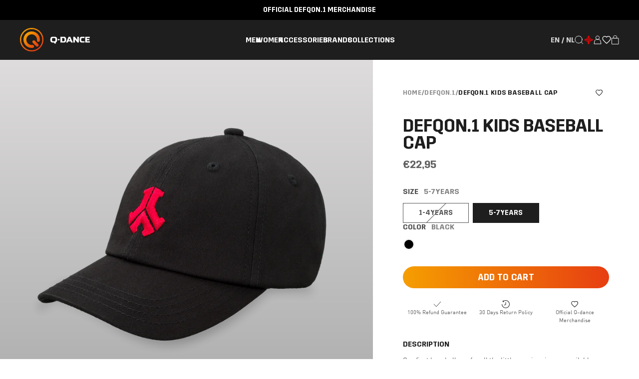

--- FILE ---
content_type: text/html; charset=utf-8
request_url: https://store.q-dance.com/products/defqon1-baseball-cap-kids-blackred
body_size: 63874
content:
<!doctype html>
<html class='no-js' lang='en'>
  <head>
    <meta charset='utf-8'>
    <meta http-equiv='X-UA-Compatible' content='IE=edge'>
    <meta name='viewport' content='width=device-width,initial-scale=1'>
    <meta name='theme-color' content=''>
    <link rel='canonical' href='https://store.q-dance.com/products/defqon1-baseball-cap-kids-blackred'>
    <link rel='preload' href='//store.q-dance.com/cdn/shop/t/2/assets/index.css?v=33941604112614254871753959998' as='style'>
    <link rel='preconnect' href='https://cdn.shopify.com' crossorigin><link rel='icon' type='image/png' href='//store.q-dance.com/cdn/shop/files/favicon_32x32.png?v=1706101429'><title>Defqon.1 Kids baseball cap</title><script type="text/javascript">

      window.addEventListener('CookiebotOnAccept', function (e) {
      if (Cookiebot.consent.marketing) 
          {
              window.clarity('consent');
          } 
      }, false);
    (function(c,l,a,r,i,t,y){
        c[a]=c[a]||function(){(c[a].q=c[a].q||[]).push(arguments)};
        t=l.createElement(r);t.async=1;t.src="https://www.clarity.ms/tag/"+i;
        y=l.getElementsByTagName(r)[0];y.parentNode.insertBefore(t,y);
    })(window, document, "clarity", "script", "lo78ehey1a"); 
</script>
</script>

<meta property='og:site_name' content='Q-dance Store'>
<meta property='og:url' content='https://store.q-dance.com/products/defqon1-baseball-cap-kids-blackred'>
<meta property='og:title' content='Defqon.1 Kids baseball cap'>
<meta property='og:type' content='product'>
<meta property='og:description' content='Our first baseball cap for all the little warriors is now available. Embroidery Defqon.1 logo on the front and back.'><meta property='og:image' content='http://store.q-dance.com/cdn/shop/files/Defqon_1-Kids-baseball-cap.png?v=1741614691'>
  <meta property='og:image:secure_url' content='https://store.q-dance.com/cdn/shop/files/Defqon_1-Kids-baseball-cap.png?v=1741614691'>
  <meta property='og:image:width' content='1500'>
  <meta property='og:image:height' content='1500'><meta
    property='og:price:amount'
    content='22,95'
  >
  <meta property='og:price:currency' content='EUR'><meta name='twitter:card' content='summary_large_image'>
<meta name='twitter:title' content='Defqon.1 Kids baseball cap'>
<meta name='twitter:description' content='Our first baseball cap for all the little warriors is now available. Embroidery Defqon.1 logo on the front and back.'>

<meta name='theme-color' content='#000' media='(prefers-color-scheme: light)'>
<meta name='theme-color' content='#000' media='(prefers-color-scheme: dark)'>
<link href="//store.q-dance.com/cdn/shop/t/2/assets/index.css?v=33941604112614254871753959998" rel="stylesheet" type="text/css" media="all" />
<style data-shopify>
  
    .path-theme-defqon {
      --color-section-background: #000000;
      --color-section-text: #ffffff;
    }
    .path-theme-defqon {
      --section-font-body: 'Manifest', sans-serif;
      --section-font-accent: 'DefqonDisplay', sans-serif;
      --button-bg: #F72020;
      --button-text: #FFFFFF;
      --color-label__text-info-color: #353535;
      --color-label__bg-info-color: #D9D9D9;
      --color-label__text-info: var(--color-label__text-info-color);
      --color-label__bg-info: var(--color-label__bg-info-color);
      --color-label__text-sale: #ffffff;
      --color-label__bg-sale: #990D10;
      --color--slider-nav__bg: #F72020;
      --color--slider-nav__ico: #FFFFFF;
      --color-section-background-inverted: #FE0000;
      --button-bg-inverted: #000000;
      --button-text-inverted: #FFFFFF;
      --color-section-text-inverted: #000000;
    }
  
</style>
<script>
  window.Phill = {
    store: "q-dance-store.myshopify.com",
    theme: {
      strings: {
        product: {
          add_to_cart: "Add to cart",
          adding_to_cart: "Adding to cart",
          added_to_cart: "Added to cart",
          sold_out: "Sold out",
          unavailable: "Unavailable",
          coming_soon: "Coming soon",
          preorder: "Click to Preorder",
          loyalty_limit: "You can only claim {{ product_limit }} of this product."
        },
        cart: {
          size: "Translation missing: en.cart.product_item.size",
          remove: "Remove",
          quantity: "Translation missing: en.cart.product_item.quantity",
          empty: "Your bag is empty"
        },
        wishlist: {
          item_count: {
            one: "{{ count }} item",
            other: "{{ count }} items"
          }
        },
        newsletter: {
          error: "There was an error submitting the form."
        }
      },
      links: {
        asset: "//store.q-dance.com/cdn/shop/t/2/assets/XXX.XXX?v=6909",
        file: "//store.q-dance.com/cdn/shop/files/XXX.XXX?v=6909",
      }
    },
    scripts: {
      tag_manager: "",
      google_optimize: ""
    },
    routes: {
      cart: "/cart",
      cartAdd: "/cart/add",
      cartChange: "/cart/change",
      cartUpdate: "/cart/update",
      cartClear: "/cart/clear",
      account: "/account",
      login: "/account/login",
      register: "/account/register",
      logout: "/account/logout",
    },
    money_format: "<span class=money>€{{amount_with_comma_separator}}</span>",
    money_separator: ".",
    locale: {"shop_locale":{"locale":"en","enabled":true,"primary":true,"published":true}},
    design_mode: false,
    customer: null,
    wishlist: null,
    wishlist_endpoint: "https:\/\/id-t-backend.vercel.app",
    is_customer_logged_in:  false ,
    is_customiser:false,
    path: {
      isEnabled:true,
    },SDK: {
        multipassUrl: "https:\/\/members-api.superstruct.services\/api\/me\/shopify\/multipass",
        url: "https:\/\/members-sdk.superstruct.services\/sdk.js",
        brand: "qdance",
        shopId: "store"
      },}
</script>

      <meta name='description' content='Our first baseball cap for all the little warriors is now available. Embroidery Defqon.1 logo on the front and back.'>
    

    <style>@font-face {
        font-display: swap;
        font-family: 'font-body';
        font-weight: 400;
        src: url('//store.q-dance.com/cdn/shop/t/2/assets/DIN-Regular.woff2?v=154997342139467264221696406038') format('woff2'), url('//store.q-dance.com/cdn/shop/t/2/assets/DIN-Regular.woff?v=120696173008064775291696406039') format('woff')
      }
      @font-face {
        font-display: swap;
        font-family: 'font-heading';
        font-weight: 400;
        src: url('//store.q-dance.com/cdn/shop/t/2/assets/Trim-SemiBold.woff2?v=64237519543500690211696406038') format('woff2'), url('//store.q-dance.com/cdn/shop/t/2/assets/Trim-SemiBold.woff?v=19854323209633145611696406039') format('woff')
      }@font-face {
        font-family: 'DefqonDisplay';
        src: url(//store.q-dance.com/cdn/shop/t/2/assets/DefqonDisplay.woff2?v=90358538293202038131743084473) format("woff2"),
            url(//store.q-dance.com/cdn/shop/t/2/assets/DefqonDisplay.woff?v=182431952126011677991743084473) format("woff");
        font-weight: 400;
        font-style: normal;
        font-display: swap;
      }
      @font-face {
        font-family: 'Manifest';
        src: url(//store.q-dance.com/cdn/shop/t/2/assets/Manifest-Regular.woff2?v=170822828621029760821743084478) format("woff2"),
            url(//store.q-dance.com/cdn/shop/t/2/assets/Manifest-Regular.woff?v=118894013000260781531743084477) format("woff");
        font-weight: 400;
        font-style: normal;
        font-display: swap;
      }
      @font-face {
        font-family: 'Manifest';
        src: url(//store.q-dance.com/cdn/shop/t/2/assets/Manifest-Bold.woff2?v=53661428663128745291743084475) format("woff2"),
            url(//store.q-dance.com/cdn/shop/t/2/assets/Manifest-Bold.woff?v=151291482103309203271743084474) format("woff");
        font-weight: 700;
        font-style: normal;
        font-display: swap;
      }
      @font-face {
        font-family: 'Manifest';
        src: url(//store.q-dance.com/cdn/shop/t/2/assets/Manifest-Heavy.woff2?v=19616721460687253501743084476) format("woff2"),
            url(//store.q-dance.com/cdn/shop/t/2/assets/Manifest-Heavy.woff?v=160964315871060699601743084475) format("woff");
        font-weight: 900;
        font-style: normal;
        font-display: swap;
      }:root {
        
        --header-spacing: 80px;

        --color--body__bg: #ffffff;
        --color--body__text: #1f1e1e;
        --color--body__text--alternative: #ffffff;
        --color--header__bg: #1f1e1e;
        --color--header__text: #ffffff;
        --color--slider-nav__bg: #f36c21;
        --color--slider-nav__ico: #ffffff;
        --color-btn__bg-primary: #f59e00;
        --color-btn__bg-primary--end: #e73e11;
        --color-btn__text-primary: #ffffff;
        --color-btn__border-primary: rgba(0,0,0,0);
        --color-btn__bg-secondary: #ffffff;
        --color-btn__text-secondary: #000000;
        --color-btn__border-secondary: #000000;
        --color-btn__bg-tertiary: #454545;
        --color-btn__text-tertiary: #ffffff;
        --color-btn__border-tertiary: rgba(0,0,0,0);
        --color-btn__bg-cart: #555555;
        --color-btn__text-cart: #ffffff;
        --color-btn__border-cart: #555555;
        --color-btn__disabled: #555555;
        --button-vertical-adjustment: 0%;
        --quickshop__btn-bg: #ffffff;
        --quickshop__btn-border: #D9D9D9;
        --quickshop__btn-text: #000000;
        --wishlist__btn-color: #454545;
        --card_collection__text-color: #ffffff;
        --card_product__price-color: rgba(0,0,0,0);
        --card_product__swatches-color: #f5f5f5;
        --card_product__swatches-color--active: #fff;

        --color-label__text-info: #000000;
        --color-label__bg-info: transparent;

        --color-label__text-info-color: #000000;
        --color-label__bg-info-color: transparent;

        --color-label__text-unavailable: #626262;
        --color-label__bg-unavailable: #D9D9D9;

        --color-label__text-sale: #ffffff;
        --color-label__bg-sale: #e73e11;

        --color-label__text-membership: #ffffff;
        --color-label__bg-membership: #cd0303;
        --color-label__bg-membership--end: #9d0000;

        --color-label__text-custom: #ffffff;
        --color-label__bg-custom: #e16a2d;

        --color-chip__text: #d9d9d9;
        --color-chip__bg: #353535;
        --color-chip__close-button: #ffffff;
        --color_chip__close_button_bg: #535353;

        --color-drawer__bg: #393939;
        --color-drawer__bg--50: rgba(57, 57, 57, 0.7);
        --color-drawer__text: #ffffff;
        --color-drawer__overlay: #ffffff;
        --color-drawer__subtotal: #454545;

        --color-announcement__bg: #000000;
        --color-announcement__text: #fff;

        --color-newsletter__bg: #000000;
        --color-newsletter__text: #fff;
--heading-1--size: 8.25rem;
          --heading-1--lineheight: 80%;
          --heading-1--spacing: 0.0rem;
        
--heading-2--size: 4.375rem;
          --heading-2--lineheight: 95%;
          --heading-2--spacing: 0.0rem;
        
--heading-3--size: 4.0rem;
          --heading-3--lineheight: 85%;
          --heading-3--spacing: 0.0rem;
        
--heading-4--size: 3.25rem;
          --heading-4--lineheight: 95%;
          --heading-4--spacing: 0.0rem;
        
--heading-5--size: 2.25rem;
          --heading-5--lineheight: 95%;
          --heading-5--spacing: 0.0rem;
        
--heading-6--size: 1.375rem;
          --heading-6--lineheight: 95%;
          --heading-6--spacing: 0.0rem;
        
--heading-7--size: 1.125rem;
          --heading-7--lineheight: 95%;
          --heading-7--spacing: 0.0rem;
        
--heading-8--size: 0.9375rem;
          --heading-8--lineheight: 115%;
          --heading-8--spacing: 0.0rem;
        
--heading-9--size: 0.8125rem;
          --heading-9--lineheight: 125%;
          --heading-9--spacing: 0.0203125rem;
        
--heading-10--size: 0.875rem;
          --heading-10--lineheight: 95%;
          --heading-10--spacing: 0.0rem;
        
        
--body-1--size: 1.125rem;
          --body-1--lineheight: 150%;
          --body-1--spacing: 0.015625rem;
        
--body-2--size: 1.0rem;
          --body-2--lineheight: 150%;
          --body-2--spacing: 0.0rem;
        
--body-3--size: 0.875rem;
          --body-3--lineheight: 150%;
          --body-3--spacing: 0.0rem;
        
--body-4--size: 0.6875rem;
          --body-4--lineheight: 150%;
          --body-4--spacing: 0.0rem;
        
      }
    </style>
    <meta name="google-site-verification" content="BSqrNZDHPpaWQxQnKcSQhUCIXBQMrM5yLqTzaSTFQBA" />
  <!-- BEGIN app block: shopify://apps/stape-conversion-tracking/blocks/gtm/7e13c847-7971-409d-8fe0-29ec14d5f048 --><script>
  window.lsData = {};
  window.dataLayer = window.dataLayer || [];
  window.addEventListener("message", (event) => {
    if (event.data?.event) {
      window.dataLayer.push(event.data);
    }
  });
  window.dataShopStape = {
    shop: "store.q-dance.com",
    shopId: "81620533542",
  }
</script>

<!-- END app block --><!-- BEGIN app block: shopify://apps/minmaxify-order-limits/blocks/app-embed-block/3acfba32-89f3-4377-ae20-cbb9abc48475 --><script type="text/javascript" src="https://limits.minmaxify.com/q-dance-store.myshopify.com?v=138b&r=20251107090710"></script>

<!-- END app block --><!-- BEGIN app block: shopify://apps/judge-me-reviews/blocks/judgeme_core/61ccd3b1-a9f2-4160-9fe9-4fec8413e5d8 --><!-- Start of Judge.me Core -->






<link rel="dns-prefetch" href="https://cdnwidget.judge.me">
<link rel="dns-prefetch" href="https://cdn.judge.me">
<link rel="dns-prefetch" href="https://cdn1.judge.me">
<link rel="dns-prefetch" href="https://api.judge.me">

<script data-cfasync='false' class='jdgm-settings-script'>window.jdgmSettings={"pagination":5,"disable_web_reviews":false,"badge_no_review_text":"No reviews","badge_n_reviews_text":"{{ n }} review/reviews","badge_star_color":"#F36C21","hide_badge_preview_if_no_reviews":true,"badge_hide_text":false,"enforce_center_preview_badge":false,"widget_title":"Customer Reviews","widget_open_form_text":"Write a review","widget_close_form_text":"Cancel review","widget_refresh_page_text":"Refresh page","widget_summary_text":"Based on {{ number_of_reviews }} review/reviews","widget_no_review_text":"Be the first to write a review","widget_name_field_text":"Display name","widget_verified_name_field_text":"Verified Name (public)","widget_name_placeholder_text":"Display name","widget_required_field_error_text":"This field is required.","widget_email_field_text":"Email address","widget_verified_email_field_text":"Verified Email (private, can not be edited)","widget_email_placeholder_text":"Your email address","widget_email_field_error_text":"Please enter a valid email address.","widget_rating_field_text":"Rating","widget_review_title_field_text":"Review Title","widget_review_title_placeholder_text":"Give your review a title","widget_review_body_field_text":"Review content","widget_review_body_placeholder_text":"Start writing here...","widget_pictures_field_text":"Picture/Video (optional)","widget_submit_review_text":"Submit Review","widget_submit_verified_review_text":"Submit Verified Review","widget_submit_success_msg_with_auto_publish":"Thank you! Please refresh the page in a few moments to see your review. You can remove or edit your review by logging into \u003ca href='https://judge.me/login' target='_blank' rel='nofollow noopener'\u003eJudge.me\u003c/a\u003e","widget_submit_success_msg_no_auto_publish":"Thank you! Your review will be published as soon as it is approved by the shop admin. You can remove or edit your review by logging into \u003ca href='https://judge.me/login' target='_blank' rel='nofollow noopener'\u003eJudge.me\u003c/a\u003e","widget_show_default_reviews_out_of_total_text":"Showing {{ n_reviews_shown }} out of {{ n_reviews }} reviews.","widget_show_all_link_text":"Show all","widget_show_less_link_text":"Show less","widget_author_said_text":"{{ reviewer_name }} said:","widget_days_text":"{{ n }} days ago","widget_weeks_text":"{{ n }} week/weeks ago","widget_months_text":"{{ n }} month/months ago","widget_years_text":"{{ n }} year/years ago","widget_yesterday_text":"Yesterday","widget_today_text":"Today","widget_replied_text":"\u003e\u003e {{ shop_name }} replied:","widget_read_more_text":"Read more","widget_reviewer_name_as_initial":"","widget_rating_filter_color":"","widget_rating_filter_see_all_text":"See all reviews","widget_sorting_most_recent_text":"Most Recent","widget_sorting_highest_rating_text":"Highest Rating","widget_sorting_lowest_rating_text":"Lowest Rating","widget_sorting_with_pictures_text":"Only Pictures","widget_sorting_most_helpful_text":"Most Helpful","widget_open_question_form_text":"Ask a question","widget_reviews_subtab_text":"Reviews","widget_questions_subtab_text":"Questions","widget_question_label_text":"Question","widget_answer_label_text":"Answer","widget_question_placeholder_text":"Write your question here","widget_submit_question_text":"Submit Question","widget_question_submit_success_text":"Thank you for your question! We will notify you once it gets answered.","widget_star_color":"#F36C21","verified_badge_text":"Verified","verified_badge_bg_color":"","verified_badge_text_color":"","verified_badge_placement":"left-of-reviewer-name","widget_review_max_height":"","widget_hide_border":false,"widget_social_share":false,"widget_thumb":false,"widget_review_location_show":false,"widget_location_format":"","all_reviews_include_out_of_store_products":true,"all_reviews_out_of_store_text":"(out of store)","all_reviews_pagination":100,"all_reviews_product_name_prefix_text":"about","enable_review_pictures":false,"enable_question_anwser":false,"widget_theme":"","review_date_format":"timestamp","default_sort_method":"most-recent","widget_product_reviews_subtab_text":"Product Reviews","widget_shop_reviews_subtab_text":"Shop Reviews","widget_other_products_reviews_text":"Reviews for other products","widget_store_reviews_subtab_text":"Store reviews","widget_no_store_reviews_text":"This store hasn't received any reviews yet","widget_web_restriction_product_reviews_text":"This product hasn't received any reviews yet","widget_no_items_text":"No items found","widget_show_more_text":"Show more","widget_write_a_store_review_text":"Write a Store Review","widget_other_languages_heading":"Reviews in Other Languages","widget_translate_review_text":"Translate review to {{ language }}","widget_translating_review_text":"Translating...","widget_show_original_translation_text":"Show original ({{ language }})","widget_translate_review_failed_text":"Review couldn't be translated.","widget_translate_review_retry_text":"Retry","widget_translate_review_try_again_later_text":"Try again later","show_product_url_for_grouped_product":false,"widget_sorting_pictures_first_text":"Pictures First","show_pictures_on_all_rev_page_mobile":false,"show_pictures_on_all_rev_page_desktop":false,"floating_tab_hide_mobile_install_preference":false,"floating_tab_button_name":"★ Reviews","floating_tab_title":"Let customers speak for us","floating_tab_button_color":"","floating_tab_button_background_color":"","floating_tab_url":"","floating_tab_url_enabled":false,"floating_tab_tab_style":"text","all_reviews_text_badge_text":"Customers rate us {{ shop.metafields.judgeme.all_reviews_rating | round: 1 }}/5 based on {{ shop.metafields.judgeme.all_reviews_count }} reviews.","all_reviews_text_badge_text_branded_style":"{{ shop.metafields.judgeme.all_reviews_rating | round: 1 }} out of 5 stars based on {{ shop.metafields.judgeme.all_reviews_count }} reviews","is_all_reviews_text_badge_a_link":false,"show_stars_for_all_reviews_text_badge":false,"all_reviews_text_badge_url":"","all_reviews_text_style":"branded","all_reviews_text_color_style":"judgeme_brand_color","all_reviews_text_color":"#108474","all_reviews_text_show_jm_brand":false,"featured_carousel_show_header":true,"featured_carousel_title":"Let customers speak for us","testimonials_carousel_title":"Customers are saying","videos_carousel_title":"Real customer stories","cards_carousel_title":"Customers are saying","featured_carousel_count_text":"from {{ n }} reviews","featured_carousel_add_link_to_all_reviews_page":false,"featured_carousel_url":"","featured_carousel_show_images":true,"featured_carousel_autoslide_interval":5,"featured_carousel_arrows_on_the_sides":false,"featured_carousel_height":250,"featured_carousel_width":80,"featured_carousel_image_size":0,"featured_carousel_image_height":250,"featured_carousel_arrow_color":"#eeeeee","verified_count_badge_style":"branded","verified_count_badge_orientation":"horizontal","verified_count_badge_color_style":"judgeme_brand_color","verified_count_badge_color":"#108474","is_verified_count_badge_a_link":false,"verified_count_badge_url":"","verified_count_badge_show_jm_brand":true,"widget_rating_preset_default":5,"widget_first_sub_tab":"product-reviews","widget_show_histogram":true,"widget_histogram_use_custom_color":false,"widget_pagination_use_custom_color":false,"widget_star_use_custom_color":false,"widget_verified_badge_use_custom_color":false,"widget_write_review_use_custom_color":false,"picture_reminder_submit_button":"Upload Pictures","enable_review_videos":false,"mute_video_by_default":false,"widget_sorting_videos_first_text":"Videos First","widget_review_pending_text":"Pending","featured_carousel_items_for_large_screen":3,"social_share_options_order":"Facebook,Twitter","remove_microdata_snippet":false,"disable_json_ld":false,"enable_json_ld_products":false,"preview_badge_show_question_text":false,"preview_badge_no_question_text":"No questions","preview_badge_n_question_text":"{{ number_of_questions }} question/questions","qa_badge_show_icon":false,"qa_badge_position":"same-row","remove_judgeme_branding":false,"widget_add_search_bar":false,"widget_search_bar_placeholder":"Search","widget_sorting_verified_only_text":"Verified only","featured_carousel_theme":"default","featured_carousel_show_rating":true,"featured_carousel_show_title":true,"featured_carousel_show_body":true,"featured_carousel_show_date":false,"featured_carousel_show_reviewer":true,"featured_carousel_show_product":false,"featured_carousel_header_background_color":"#108474","featured_carousel_header_text_color":"#ffffff","featured_carousel_name_product_separator":"reviewed","featured_carousel_full_star_background":"#108474","featured_carousel_empty_star_background":"#dadada","featured_carousel_vertical_theme_background":"#f9fafb","featured_carousel_verified_badge_enable":true,"featured_carousel_verified_badge_color":"#108474","featured_carousel_border_style":"round","featured_carousel_review_line_length_limit":3,"featured_carousel_more_reviews_button_text":"Read more reviews","featured_carousel_view_product_button_text":"View product","all_reviews_page_load_reviews_on":"scroll","all_reviews_page_load_more_text":"Load More Reviews","disable_fb_tab_reviews":false,"enable_ajax_cdn_cache":false,"widget_public_name_text":"displayed publicly like","default_reviewer_name":"Weekend Warrior","default_reviewer_name_has_non_latin":true,"widget_reviewer_anonymous":"Anonymous","medals_widget_title":"Judge.me Review Medals","medals_widget_background_color":"#f9fafb","medals_widget_position":"footer_all_pages","medals_widget_border_color":"#f9fafb","medals_widget_verified_text_position":"left","medals_widget_use_monochromatic_version":false,"medals_widget_elements_color":"#108474","show_reviewer_avatar":true,"widget_invalid_yt_video_url_error_text":"Not a YouTube video URL","widget_max_length_field_error_text":"Please enter no more than {0} characters.","widget_show_country_flag":false,"widget_show_collected_via_shop_app":true,"widget_verified_by_shop_badge_style":"light","widget_verified_by_shop_text":"Verified by Shop","widget_show_photo_gallery":true,"widget_load_with_code_splitting":true,"widget_ugc_install_preference":false,"widget_ugc_title":"Made by us, Shared by you","widget_ugc_subtitle":"Tag us to see your picture featured in our page","widget_ugc_arrows_color":"#ffffff","widget_ugc_primary_button_text":"Buy Now","widget_ugc_primary_button_background_color":"#108474","widget_ugc_primary_button_text_color":"#ffffff","widget_ugc_primary_button_border_width":"0","widget_ugc_primary_button_border_style":"none","widget_ugc_primary_button_border_color":"#108474","widget_ugc_primary_button_border_radius":"25","widget_ugc_secondary_button_text":"Load More","widget_ugc_secondary_button_background_color":"#ffffff","widget_ugc_secondary_button_text_color":"#108474","widget_ugc_secondary_button_border_width":"2","widget_ugc_secondary_button_border_style":"solid","widget_ugc_secondary_button_border_color":"#108474","widget_ugc_secondary_button_border_radius":"25","widget_ugc_reviews_button_text":"View Reviews","widget_ugc_reviews_button_background_color":"#ffffff","widget_ugc_reviews_button_text_color":"#108474","widget_ugc_reviews_button_border_width":"2","widget_ugc_reviews_button_border_style":"solid","widget_ugc_reviews_button_border_color":"#108474","widget_ugc_reviews_button_border_radius":"25","widget_ugc_reviews_button_link_to":"judgeme-reviews-page","widget_ugc_show_post_date":true,"widget_ugc_max_width":"800","widget_rating_metafield_value_type":true,"widget_primary_color":"#F36C21","widget_enable_secondary_color":false,"widget_secondary_color":"#edf5f5","widget_summary_average_rating_text":"{{ average_rating }} out of 5","widget_media_grid_title":"Customer photos \u0026 videos","widget_media_grid_see_more_text":"See more","widget_round_style":false,"widget_show_product_medals":false,"widget_verified_by_judgeme_text":"Verified by Judge.me","widget_show_store_medals":true,"widget_verified_by_judgeme_text_in_store_medals":"Verified by Judge.me","widget_media_field_exceed_quantity_message":"Sorry, we can only accept {{ max_media }} for one review.","widget_media_field_exceed_limit_message":"{{ file_name }} is too large, please select a {{ media_type }} less than {{ size_limit }}MB.","widget_review_submitted_text":"Review Submitted!","widget_question_submitted_text":"Question Submitted!","widget_close_form_text_question":"Cancel","widget_write_your_answer_here_text":"Write your answer here","widget_enabled_branded_link":true,"widget_show_collected_by_judgeme":false,"widget_reviewer_name_color":"","widget_write_review_text_color":"","widget_write_review_bg_color":"","widget_collected_by_judgeme_text":"collected by Judge.me","widget_pagination_type":"standard","widget_load_more_text":"Load More","widget_load_more_color":"#108474","widget_full_review_text":"Full Review","widget_read_more_reviews_text":"Read More Reviews","widget_read_questions_text":"Read Questions","widget_questions_and_answers_text":"Questions \u0026 Answers","widget_verified_by_text":"Verified by","widget_verified_text":"Verified","widget_number_of_reviews_text":"{{ number_of_reviews }} reviews","widget_back_button_text":"Back","widget_next_button_text":"Next","widget_custom_forms_filter_button":"Filters","custom_forms_style":"horizontal","widget_show_review_information":false,"how_reviews_are_collected":"How reviews are collected?","widget_show_review_keywords":false,"widget_gdpr_statement":"How we use your data: We'll only contact you about the review you left, and only if necessary. By submitting your review, you agree to Judge.me's \u003ca href='https://judge.me/terms' target='_blank' rel='nofollow noopener'\u003eterms\u003c/a\u003e, \u003ca href='https://judge.me/privacy' target='_blank' rel='nofollow noopener'\u003eprivacy\u003c/a\u003e and \u003ca href='https://judge.me/content-policy' target='_blank' rel='nofollow noopener'\u003econtent\u003c/a\u003e policies.","widget_multilingual_sorting_enabled":false,"widget_translate_review_content_enabled":false,"widget_translate_review_content_method":"manual","popup_widget_review_selection":"automatically_with_pictures","popup_widget_round_border_style":true,"popup_widget_show_title":true,"popup_widget_show_body":true,"popup_widget_show_reviewer":false,"popup_widget_show_product":true,"popup_widget_show_pictures":true,"popup_widget_use_review_picture":true,"popup_widget_show_on_home_page":true,"popup_widget_show_on_product_page":true,"popup_widget_show_on_collection_page":true,"popup_widget_show_on_cart_page":true,"popup_widget_position":"bottom_left","popup_widget_first_review_delay":5,"popup_widget_duration":5,"popup_widget_interval":5,"popup_widget_review_count":5,"popup_widget_hide_on_mobile":true,"review_snippet_widget_round_border_style":true,"review_snippet_widget_card_color":"#FFFFFF","review_snippet_widget_slider_arrows_background_color":"#FFFFFF","review_snippet_widget_slider_arrows_color":"#000000","review_snippet_widget_star_color":"#108474","show_product_variant":false,"all_reviews_product_variant_label_text":"Variant: ","widget_show_verified_branding":false,"widget_ai_summary_title":"Customers say","widget_ai_summary_disclaimer":"AI-powered review summary based on recent customer reviews","widget_show_ai_summary":false,"widget_show_ai_summary_bg":false,"widget_show_review_title_input":true,"redirect_reviewers_invited_via_email":"external_form","request_store_review_after_product_review":false,"request_review_other_products_in_order":false,"review_form_color_scheme":"default","review_form_corner_style":"square","review_form_star_color":{},"review_form_text_color":"#333333","review_form_background_color":"#ffffff","review_form_field_background_color":"#fafafa","review_form_button_color":{},"review_form_button_text_color":"#ffffff","review_form_modal_overlay_color":"#000000","review_content_screen_title_text":"How would you rate this product?","review_content_introduction_text":"We would love it if you would share a bit about your experience.","store_review_form_title_text":"How would you rate this store?","store_review_form_introduction_text":"We would love it if you would share a bit about your experience.","show_review_guidance_text":true,"one_star_review_guidance_text":"Poor","five_star_review_guidance_text":"Great","customer_information_screen_title_text":"About you","customer_information_introduction_text":"Please tell us more about you.","custom_questions_screen_title_text":"Your experience in more detail","custom_questions_introduction_text":"Here are a few questions to help us understand more about your experience.","review_submitted_screen_title_text":"Thanks for your review!","review_submitted_screen_thank_you_text":"We are processing it and it will appear on the store soon.","review_submitted_screen_email_verification_text":"Please confirm your email by clicking the link we just sent you. This helps us keep reviews authentic.","review_submitted_request_store_review_text":"Would you like to share your experience of shopping with us?","review_submitted_review_other_products_text":"Would you like to review these products?","store_review_screen_title_text":"Would you like to share your experience of shopping with us?","store_review_introduction_text":"We value your feedback and use it to improve. Please share any thoughts or suggestions you have.","reviewer_media_screen_title_picture_text":"Share a picture","reviewer_media_introduction_picture_text":"Upload a photo to support your review.","reviewer_media_screen_title_video_text":"Share a video","reviewer_media_introduction_video_text":"Upload a video to support your review.","reviewer_media_screen_title_picture_or_video_text":"Share a picture or video","reviewer_media_introduction_picture_or_video_text":"Upload a photo or video to support your review.","reviewer_media_youtube_url_text":"Paste your Youtube URL here","advanced_settings_next_step_button_text":"Next","advanced_settings_close_review_button_text":"Close","modal_write_review_flow":false,"write_review_flow_required_text":"Required","write_review_flow_privacy_message_text":"We respect your privacy.","write_review_flow_anonymous_text":"Post review as anonymous","write_review_flow_visibility_text":"This won't be visible to other customers.","write_review_flow_multiple_selection_help_text":"Select as many as you like","write_review_flow_single_selection_help_text":"Select one option","write_review_flow_required_field_error_text":"This field is required","write_review_flow_invalid_email_error_text":"Please enter a valid email address","write_review_flow_max_length_error_text":"Max. {{ max_length }} characters.","write_review_flow_media_upload_text":"\u003cb\u003eClick to upload\u003c/b\u003e or drag and drop","write_review_flow_gdpr_statement":"We'll only contact you about your review if necessary. By submitting your review, you agree to our \u003ca href='https://judge.me/terms' target='_blank' rel='nofollow noopener'\u003eterms and conditions\u003c/a\u003e and \u003ca href='https://judge.me/privacy' target='_blank' rel='nofollow noopener'\u003eprivacy policy\u003c/a\u003e.","rating_only_reviews_enabled":false,"show_negative_reviews_help_screen":false,"new_review_flow_help_screen_rating_threshold":3,"negative_review_resolution_screen_title_text":"Tell us more","negative_review_resolution_text":"Your experience matters to us. If there were issues with your purchase, we're here to help. Feel free to reach out to us, we'd love the opportunity to make things right.","negative_review_resolution_button_text":"Contact us","negative_review_resolution_proceed_with_review_text":"Leave a review","negative_review_resolution_subject":"Issue with purchase from {{ shop_name }}.{{ order_name }}","preview_badge_collection_page_install_status":false,"widget_review_custom_css":"","preview_badge_custom_css":"","preview_badge_stars_count":"5-stars","featured_carousel_custom_css":"","floating_tab_custom_css":"","all_reviews_widget_custom_css":"","medals_widget_custom_css":"","verified_badge_custom_css":"","all_reviews_text_custom_css":"","transparency_badges_collected_via_store_invite":false,"transparency_badges_from_another_provider":false,"transparency_badges_collected_from_store_visitor":false,"transparency_badges_collected_by_verified_review_provider":false,"transparency_badges_earned_reward":false,"transparency_badges_collected_via_store_invite_text":"Review collected via store invitation","transparency_badges_from_another_provider_text":"Review collected from another provider","transparency_badges_collected_from_store_visitor_text":"Review collected from a store visitor","transparency_badges_written_in_google_text":"Review written in Google","transparency_badges_written_in_etsy_text":"Review written in Etsy","transparency_badges_written_in_shop_app_text":"Review written in Shop App","transparency_badges_earned_reward_text":"Review earned a reward for future purchase","product_review_widget_per_page":10,"widget_store_review_label_text":"Review about the store","checkout_comment_extension_title_on_product_page":"Customer Comments","checkout_comment_extension_num_latest_comment_show":5,"checkout_comment_extension_format":"name_and_timestamp","checkout_comment_customer_name":"last_initial","checkout_comment_comment_notification":true,"preview_badge_collection_page_install_preference":false,"preview_badge_home_page_install_preference":false,"preview_badge_product_page_install_preference":false,"review_widget_install_preference":"","review_carousel_install_preference":false,"floating_reviews_tab_install_preference":"none","verified_reviews_count_badge_install_preference":false,"all_reviews_text_install_preference":false,"review_widget_best_location":false,"judgeme_medals_install_preference":false,"review_widget_revamp_enabled":false,"review_widget_qna_enabled":false,"review_widget_header_theme":"minimal","review_widget_widget_title_enabled":true,"review_widget_header_text_size":"medium","review_widget_header_text_weight":"regular","review_widget_average_rating_style":"compact","review_widget_bar_chart_enabled":true,"review_widget_bar_chart_type":"numbers","review_widget_bar_chart_style":"standard","review_widget_expanded_media_gallery_enabled":false,"review_widget_reviews_section_theme":"standard","review_widget_image_style":"thumbnails","review_widget_review_image_ratio":"square","review_widget_stars_size":"medium","review_widget_verified_badge":"standard_text","review_widget_review_title_text_size":"medium","review_widget_review_text_size":"medium","review_widget_review_text_length":"medium","review_widget_number_of_columns_desktop":3,"review_widget_carousel_transition_speed":5,"review_widget_custom_questions_answers_display":"always","review_widget_button_text_color":"#FFFFFF","review_widget_text_color":"#000000","review_widget_lighter_text_color":"#7B7B7B","review_widget_corner_styling":"soft","review_widget_review_word_singular":"review","review_widget_review_word_plural":"reviews","review_widget_voting_label":"Helpful?","review_widget_shop_reply_label":"Reply from {{ shop_name }}:","review_widget_filters_title":"Filters","qna_widget_question_word_singular":"Question","qna_widget_question_word_plural":"Questions","qna_widget_answer_reply_label":"Answer from {{ answerer_name }}:","qna_content_screen_title_text":"Ask a question about this product","qna_widget_question_required_field_error_text":"Please enter your question.","qna_widget_flow_gdpr_statement":"We'll only contact you about your question if necessary. By submitting your question, you agree to our \u003ca href='https://judge.me/terms' target='_blank' rel='nofollow noopener'\u003eterms and conditions\u003c/a\u003e and \u003ca href='https://judge.me/privacy' target='_blank' rel='nofollow noopener'\u003eprivacy policy\u003c/a\u003e.","qna_widget_question_submitted_text":"Thanks for your question!","qna_widget_close_form_text_question":"Close","qna_widget_question_submit_success_text":"We’ll notify you by email when your question is answered.","all_reviews_widget_v2025_enabled":false,"all_reviews_widget_v2025_header_theme":"default","all_reviews_widget_v2025_widget_title_enabled":true,"all_reviews_widget_v2025_header_text_size":"medium","all_reviews_widget_v2025_header_text_weight":"regular","all_reviews_widget_v2025_average_rating_style":"compact","all_reviews_widget_v2025_bar_chart_enabled":true,"all_reviews_widget_v2025_bar_chart_type":"numbers","all_reviews_widget_v2025_bar_chart_style":"standard","all_reviews_widget_v2025_expanded_media_gallery_enabled":false,"all_reviews_widget_v2025_show_store_medals":true,"all_reviews_widget_v2025_show_photo_gallery":true,"all_reviews_widget_v2025_show_review_keywords":false,"all_reviews_widget_v2025_show_ai_summary":false,"all_reviews_widget_v2025_show_ai_summary_bg":false,"all_reviews_widget_v2025_add_search_bar":false,"all_reviews_widget_v2025_default_sort_method":"most-recent","all_reviews_widget_v2025_reviews_per_page":10,"all_reviews_widget_v2025_reviews_section_theme":"default","all_reviews_widget_v2025_image_style":"thumbnails","all_reviews_widget_v2025_review_image_ratio":"square","all_reviews_widget_v2025_stars_size":"medium","all_reviews_widget_v2025_verified_badge":"bold_badge","all_reviews_widget_v2025_review_title_text_size":"medium","all_reviews_widget_v2025_review_text_size":"medium","all_reviews_widget_v2025_review_text_length":"medium","all_reviews_widget_v2025_number_of_columns_desktop":3,"all_reviews_widget_v2025_carousel_transition_speed":5,"all_reviews_widget_v2025_custom_questions_answers_display":"always","all_reviews_widget_v2025_show_product_variant":false,"all_reviews_widget_v2025_show_reviewer_avatar":true,"all_reviews_widget_v2025_reviewer_name_as_initial":"","all_reviews_widget_v2025_review_location_show":false,"all_reviews_widget_v2025_location_format":"","all_reviews_widget_v2025_show_country_flag":false,"all_reviews_widget_v2025_verified_by_shop_badge_style":"light","all_reviews_widget_v2025_social_share":false,"all_reviews_widget_v2025_social_share_options_order":"Facebook,Twitter,LinkedIn,Pinterest","all_reviews_widget_v2025_pagination_type":"standard","all_reviews_widget_v2025_button_text_color":"#FFFFFF","all_reviews_widget_v2025_text_color":"#000000","all_reviews_widget_v2025_lighter_text_color":"#7B7B7B","all_reviews_widget_v2025_corner_styling":"soft","all_reviews_widget_v2025_title":"Customer reviews","all_reviews_widget_v2025_ai_summary_title":"Customers say about this store","all_reviews_widget_v2025_no_review_text":"Be the first to write a review","platform":"shopify","branding_url":"https://app.judge.me/reviews","branding_text":"Powered by Judge.me","locale":"en","reply_name":"Q-dance Store","widget_version":"3.0","footer":true,"autopublish":false,"review_dates":true,"enable_custom_form":false,"shop_locale":"en","enable_multi_locales_translations":true,"show_review_title_input":true,"review_verification_email_status":"always","can_be_branded":true,"reply_name_text":"Q-dance Store"};</script> <style class='jdgm-settings-style'>.jdgm-xx{left:0}:root{--jdgm-primary-color: #F36C21;--jdgm-secondary-color: rgba(243,108,33,0.1);--jdgm-star-color: #F36C21;--jdgm-write-review-text-color: white;--jdgm-write-review-bg-color: #F36C21;--jdgm-paginate-color: #F36C21;--jdgm-border-radius: 0;--jdgm-reviewer-name-color: #F36C21}.jdgm-histogram__bar-content{background-color:#F36C21}.jdgm-rev[data-verified-buyer=true] .jdgm-rev__icon.jdgm-rev__icon:after,.jdgm-rev__buyer-badge.jdgm-rev__buyer-badge{color:white;background-color:#F36C21}.jdgm-review-widget--small .jdgm-gallery.jdgm-gallery .jdgm-gallery__thumbnail-link:nth-child(8) .jdgm-gallery__thumbnail-wrapper.jdgm-gallery__thumbnail-wrapper:before{content:"See more"}@media only screen and (min-width: 768px){.jdgm-gallery.jdgm-gallery .jdgm-gallery__thumbnail-link:nth-child(8) .jdgm-gallery__thumbnail-wrapper.jdgm-gallery__thumbnail-wrapper:before{content:"See more"}}.jdgm-preview-badge .jdgm-star.jdgm-star{color:#F36C21}.jdgm-prev-badge[data-average-rating='0.00']{display:none !important}.jdgm-author-all-initials{display:none !important}.jdgm-author-last-initial{display:none !important}.jdgm-rev-widg__title{visibility:hidden}.jdgm-rev-widg__summary-text{visibility:hidden}.jdgm-prev-badge__text{visibility:hidden}.jdgm-rev__prod-link-prefix:before{content:'about'}.jdgm-rev__variant-label:before{content:'Variant: '}.jdgm-rev__out-of-store-text:before{content:'(out of store)'}@media only screen and (min-width: 768px){.jdgm-rev__pics .jdgm-rev_all-rev-page-picture-separator,.jdgm-rev__pics .jdgm-rev__product-picture{display:none}}@media only screen and (max-width: 768px){.jdgm-rev__pics .jdgm-rev_all-rev-page-picture-separator,.jdgm-rev__pics .jdgm-rev__product-picture{display:none}}.jdgm-preview-badge[data-template="product"]{display:none !important}.jdgm-preview-badge[data-template="collection"]{display:none !important}.jdgm-preview-badge[data-template="index"]{display:none !important}.jdgm-review-widget[data-from-snippet="true"]{display:none !important}.jdgm-verified-count-badget[data-from-snippet="true"]{display:none !important}.jdgm-carousel-wrapper[data-from-snippet="true"]{display:none !important}.jdgm-all-reviews-text[data-from-snippet="true"]{display:none !important}.jdgm-medals-section[data-from-snippet="true"]{display:none !important}.jdgm-ugc-media-wrapper[data-from-snippet="true"]{display:none !important}.jdgm-rev__transparency-badge[data-badge-type="review_collected_via_store_invitation"]{display:none !important}.jdgm-rev__transparency-badge[data-badge-type="review_collected_from_another_provider"]{display:none !important}.jdgm-rev__transparency-badge[data-badge-type="review_collected_from_store_visitor"]{display:none !important}.jdgm-rev__transparency-badge[data-badge-type="review_written_in_etsy"]{display:none !important}.jdgm-rev__transparency-badge[data-badge-type="review_written_in_google_business"]{display:none !important}.jdgm-rev__transparency-badge[data-badge-type="review_written_in_shop_app"]{display:none !important}.jdgm-rev__transparency-badge[data-badge-type="review_earned_for_future_purchase"]{display:none !important}.jdgm-review-snippet-widget .jdgm-rev-snippet-widget__cards-container .jdgm-rev-snippet-card{border-radius:8px;background:#fff}.jdgm-review-snippet-widget .jdgm-rev-snippet-widget__cards-container .jdgm-rev-snippet-card__rev-rating .jdgm-star{color:#108474}.jdgm-review-snippet-widget .jdgm-rev-snippet-widget__prev-btn,.jdgm-review-snippet-widget .jdgm-rev-snippet-widget__next-btn{border-radius:50%;background:#fff}.jdgm-review-snippet-widget .jdgm-rev-snippet-widget__prev-btn>svg,.jdgm-review-snippet-widget .jdgm-rev-snippet-widget__next-btn>svg{fill:#000}.jdgm-full-rev-modal.rev-snippet-widget .jm-mfp-container .jm-mfp-content,.jdgm-full-rev-modal.rev-snippet-widget .jm-mfp-container .jdgm-full-rev__icon,.jdgm-full-rev-modal.rev-snippet-widget .jm-mfp-container .jdgm-full-rev__pic-img,.jdgm-full-rev-modal.rev-snippet-widget .jm-mfp-container .jdgm-full-rev__reply{border-radius:8px}.jdgm-full-rev-modal.rev-snippet-widget .jm-mfp-container .jdgm-full-rev[data-verified-buyer="true"] .jdgm-full-rev__icon::after{border-radius:8px}.jdgm-full-rev-modal.rev-snippet-widget .jm-mfp-container .jdgm-full-rev .jdgm-rev__buyer-badge{border-radius:calc( 8px / 2 )}.jdgm-full-rev-modal.rev-snippet-widget .jm-mfp-container .jdgm-full-rev .jdgm-full-rev__replier::before{content:'Q-dance Store'}.jdgm-full-rev-modal.rev-snippet-widget .jm-mfp-container .jdgm-full-rev .jdgm-full-rev__product-button{border-radius:calc( 8px * 6 )}
</style> <style class='jdgm-settings-style'></style>

  
  
  
  <style class='jdgm-miracle-styles'>
  @-webkit-keyframes jdgm-spin{0%{-webkit-transform:rotate(0deg);-ms-transform:rotate(0deg);transform:rotate(0deg)}100%{-webkit-transform:rotate(359deg);-ms-transform:rotate(359deg);transform:rotate(359deg)}}@keyframes jdgm-spin{0%{-webkit-transform:rotate(0deg);-ms-transform:rotate(0deg);transform:rotate(0deg)}100%{-webkit-transform:rotate(359deg);-ms-transform:rotate(359deg);transform:rotate(359deg)}}@font-face{font-family:'JudgemeStar';src:url("[data-uri]") format("woff");font-weight:normal;font-style:normal}.jdgm-star{font-family:'JudgemeStar';display:inline !important;text-decoration:none !important;padding:0 4px 0 0 !important;margin:0 !important;font-weight:bold;opacity:1;-webkit-font-smoothing:antialiased;-moz-osx-font-smoothing:grayscale}.jdgm-star:hover{opacity:1}.jdgm-star:last-of-type{padding:0 !important}.jdgm-star.jdgm--on:before{content:"\e000"}.jdgm-star.jdgm--off:before{content:"\e001"}.jdgm-star.jdgm--half:before{content:"\e002"}.jdgm-widget *{margin:0;line-height:1.4;-webkit-box-sizing:border-box;-moz-box-sizing:border-box;box-sizing:border-box;-webkit-overflow-scrolling:touch}.jdgm-hidden{display:none !important;visibility:hidden !important}.jdgm-temp-hidden{display:none}.jdgm-spinner{width:40px;height:40px;margin:auto;border-radius:50%;border-top:2px solid #eee;border-right:2px solid #eee;border-bottom:2px solid #eee;border-left:2px solid #ccc;-webkit-animation:jdgm-spin 0.8s infinite linear;animation:jdgm-spin 0.8s infinite linear}.jdgm-spinner:empty{display:block}.jdgm-prev-badge{display:block !important}

</style>


  
  
   


<script data-cfasync='false' class='jdgm-script'>
!function(e){window.jdgm=window.jdgm||{},jdgm.CDN_HOST="https://cdnwidget.judge.me/",jdgm.CDN_HOST_ALT="https://cdn2.judge.me/cdn/widget_frontend/",jdgm.API_HOST="https://api.judge.me/",jdgm.CDN_BASE_URL="https://cdn.shopify.com/extensions/019beb2a-7cf9-7238-9765-11a892117c03/judgeme-extensions-316/assets/",
jdgm.docReady=function(d){(e.attachEvent?"complete"===e.readyState:"loading"!==e.readyState)?
setTimeout(d,0):e.addEventListener("DOMContentLoaded",d)},jdgm.loadCSS=function(d,t,o,a){
!o&&jdgm.loadCSS.requestedUrls.indexOf(d)>=0||(jdgm.loadCSS.requestedUrls.push(d),
(a=e.createElement("link")).rel="stylesheet",a.class="jdgm-stylesheet",a.media="nope!",
a.href=d,a.onload=function(){this.media="all",t&&setTimeout(t)},e.body.appendChild(a))},
jdgm.loadCSS.requestedUrls=[],jdgm.loadJS=function(e,d){var t=new XMLHttpRequest;
t.onreadystatechange=function(){4===t.readyState&&(Function(t.response)(),d&&d(t.response))},
t.open("GET",e),t.onerror=function(){if(e.indexOf(jdgm.CDN_HOST)===0&&jdgm.CDN_HOST_ALT!==jdgm.CDN_HOST){var f=e.replace(jdgm.CDN_HOST,jdgm.CDN_HOST_ALT);jdgm.loadJS(f,d)}},t.send()},jdgm.docReady((function(){(window.jdgmLoadCSS||e.querySelectorAll(
".jdgm-widget, .jdgm-all-reviews-page").length>0)&&(jdgmSettings.widget_load_with_code_splitting?
parseFloat(jdgmSettings.widget_version)>=3?jdgm.loadCSS(jdgm.CDN_HOST+"widget_v3/base.css"):
jdgm.loadCSS(jdgm.CDN_HOST+"widget/base.css"):jdgm.loadCSS(jdgm.CDN_HOST+"shopify_v2.css"),
jdgm.loadJS(jdgm.CDN_HOST+"loa"+"der.js"))}))}(document);
</script>
<noscript><link rel="stylesheet" type="text/css" media="all" href="https://cdnwidget.judge.me/shopify_v2.css"></noscript>

<!-- BEGIN app snippet: theme_fix_tags --><script>
  (function() {
    var jdgmThemeFixes = null;
    if (!jdgmThemeFixes) return;
    var thisThemeFix = jdgmThemeFixes[Shopify.theme.id];
    if (!thisThemeFix) return;

    if (thisThemeFix.html) {
      document.addEventListener("DOMContentLoaded", function() {
        var htmlDiv = document.createElement('div');
        htmlDiv.classList.add('jdgm-theme-fix-html');
        htmlDiv.innerHTML = thisThemeFix.html;
        document.body.append(htmlDiv);
      });
    };

    if (thisThemeFix.css) {
      var styleTag = document.createElement('style');
      styleTag.classList.add('jdgm-theme-fix-style');
      styleTag.innerHTML = thisThemeFix.css;
      document.head.append(styleTag);
    };

    if (thisThemeFix.js) {
      var scriptTag = document.createElement('script');
      scriptTag.classList.add('jdgm-theme-fix-script');
      scriptTag.innerHTML = thisThemeFix.js;
      document.head.append(scriptTag);
    };
  })();
</script>
<!-- END app snippet -->
<!-- End of Judge.me Core -->



<!-- END app block --><script src="https://cdn.shopify.com/extensions/019b8ed3-90b4-7b95-8e01-aa6b35f1be2e/stape-remix-29/assets/widget.js" type="text/javascript" defer="defer"></script>
<script src="https://cdn.shopify.com/extensions/019ba25f-3f0c-753c-b178-f52f3fda4dbd/nosto-personalization-188/assets/market-init.js" type="text/javascript" defer="defer"></script>
<script src="https://cdn.shopify.com/extensions/019beb2a-7cf9-7238-9765-11a892117c03/judgeme-extensions-316/assets/loader.js" type="text/javascript" defer="defer"></script>
<link href="https://monorail-edge.shopifysvc.com" rel="dns-prefetch">
<script>(function(){if ("sendBeacon" in navigator && "performance" in window) {try {var session_token_from_headers = performance.getEntriesByType('navigation')[0].serverTiming.find(x => x.name == '_s').description;} catch {var session_token_from_headers = undefined;}var session_cookie_matches = document.cookie.match(/_shopify_s=([^;]*)/);var session_token_from_cookie = session_cookie_matches && session_cookie_matches.length === 2 ? session_cookie_matches[1] : "";var session_token = session_token_from_headers || session_token_from_cookie || "";function handle_abandonment_event(e) {var entries = performance.getEntries().filter(function(entry) {return /monorail-edge.shopifysvc.com/.test(entry.name);});if (!window.abandonment_tracked && entries.length === 0) {window.abandonment_tracked = true;var currentMs = Date.now();var navigation_start = performance.timing.navigationStart;var payload = {shop_id: 81620533542,url: window.location.href,navigation_start,duration: currentMs - navigation_start,session_token,page_type: "product"};window.navigator.sendBeacon("https://monorail-edge.shopifysvc.com/v1/produce", JSON.stringify({schema_id: "online_store_buyer_site_abandonment/1.1",payload: payload,metadata: {event_created_at_ms: currentMs,event_sent_at_ms: currentMs}}));}}window.addEventListener('pagehide', handle_abandonment_event);}}());</script>
<script id="web-pixels-manager-setup">(function e(e,d,r,n,o){if(void 0===o&&(o={}),!Boolean(null===(a=null===(i=window.Shopify)||void 0===i?void 0:i.analytics)||void 0===a?void 0:a.replayQueue)){var i,a;window.Shopify=window.Shopify||{};var t=window.Shopify;t.analytics=t.analytics||{};var s=t.analytics;s.replayQueue=[],s.publish=function(e,d,r){return s.replayQueue.push([e,d,r]),!0};try{self.performance.mark("wpm:start")}catch(e){}var l=function(){var e={modern:/Edge?\/(1{2}[4-9]|1[2-9]\d|[2-9]\d{2}|\d{4,})\.\d+(\.\d+|)|Firefox\/(1{2}[4-9]|1[2-9]\d|[2-9]\d{2}|\d{4,})\.\d+(\.\d+|)|Chrom(ium|e)\/(9{2}|\d{3,})\.\d+(\.\d+|)|(Maci|X1{2}).+ Version\/(15\.\d+|(1[6-9]|[2-9]\d|\d{3,})\.\d+)([,.]\d+|)( \(\w+\)|)( Mobile\/\w+|) Safari\/|Chrome.+OPR\/(9{2}|\d{3,})\.\d+\.\d+|(CPU[ +]OS|iPhone[ +]OS|CPU[ +]iPhone|CPU IPhone OS|CPU iPad OS)[ +]+(15[._]\d+|(1[6-9]|[2-9]\d|\d{3,})[._]\d+)([._]\d+|)|Android:?[ /-](13[3-9]|1[4-9]\d|[2-9]\d{2}|\d{4,})(\.\d+|)(\.\d+|)|Android.+Firefox\/(13[5-9]|1[4-9]\d|[2-9]\d{2}|\d{4,})\.\d+(\.\d+|)|Android.+Chrom(ium|e)\/(13[3-9]|1[4-9]\d|[2-9]\d{2}|\d{4,})\.\d+(\.\d+|)|SamsungBrowser\/([2-9]\d|\d{3,})\.\d+/,legacy:/Edge?\/(1[6-9]|[2-9]\d|\d{3,})\.\d+(\.\d+|)|Firefox\/(5[4-9]|[6-9]\d|\d{3,})\.\d+(\.\d+|)|Chrom(ium|e)\/(5[1-9]|[6-9]\d|\d{3,})\.\d+(\.\d+|)([\d.]+$|.*Safari\/(?![\d.]+ Edge\/[\d.]+$))|(Maci|X1{2}).+ Version\/(10\.\d+|(1[1-9]|[2-9]\d|\d{3,})\.\d+)([,.]\d+|)( \(\w+\)|)( Mobile\/\w+|) Safari\/|Chrome.+OPR\/(3[89]|[4-9]\d|\d{3,})\.\d+\.\d+|(CPU[ +]OS|iPhone[ +]OS|CPU[ +]iPhone|CPU IPhone OS|CPU iPad OS)[ +]+(10[._]\d+|(1[1-9]|[2-9]\d|\d{3,})[._]\d+)([._]\d+|)|Android:?[ /-](13[3-9]|1[4-9]\d|[2-9]\d{2}|\d{4,})(\.\d+|)(\.\d+|)|Mobile Safari.+OPR\/([89]\d|\d{3,})\.\d+\.\d+|Android.+Firefox\/(13[5-9]|1[4-9]\d|[2-9]\d{2}|\d{4,})\.\d+(\.\d+|)|Android.+Chrom(ium|e)\/(13[3-9]|1[4-9]\d|[2-9]\d{2}|\d{4,})\.\d+(\.\d+|)|Android.+(UC? ?Browser|UCWEB|U3)[ /]?(15\.([5-9]|\d{2,})|(1[6-9]|[2-9]\d|\d{3,})\.\d+)\.\d+|SamsungBrowser\/(5\.\d+|([6-9]|\d{2,})\.\d+)|Android.+MQ{2}Browser\/(14(\.(9|\d{2,})|)|(1[5-9]|[2-9]\d|\d{3,})(\.\d+|))(\.\d+|)|K[Aa][Ii]OS\/(3\.\d+|([4-9]|\d{2,})\.\d+)(\.\d+|)/},d=e.modern,r=e.legacy,n=navigator.userAgent;return n.match(d)?"modern":n.match(r)?"legacy":"unknown"}(),u="modern"===l?"modern":"legacy",c=(null!=n?n:{modern:"",legacy:""})[u],f=function(e){return[e.baseUrl,"/wpm","/b",e.hashVersion,"modern"===e.buildTarget?"m":"l",".js"].join("")}({baseUrl:d,hashVersion:r,buildTarget:u}),m=function(e){var d=e.version,r=e.bundleTarget,n=e.surface,o=e.pageUrl,i=e.monorailEndpoint;return{emit:function(e){var a=e.status,t=e.errorMsg,s=(new Date).getTime(),l=JSON.stringify({metadata:{event_sent_at_ms:s},events:[{schema_id:"web_pixels_manager_load/3.1",payload:{version:d,bundle_target:r,page_url:o,status:a,surface:n,error_msg:t},metadata:{event_created_at_ms:s}}]});if(!i)return console&&console.warn&&console.warn("[Web Pixels Manager] No Monorail endpoint provided, skipping logging."),!1;try{return self.navigator.sendBeacon.bind(self.navigator)(i,l)}catch(e){}var u=new XMLHttpRequest;try{return u.open("POST",i,!0),u.setRequestHeader("Content-Type","text/plain"),u.send(l),!0}catch(e){return console&&console.warn&&console.warn("[Web Pixels Manager] Got an unhandled error while logging to Monorail."),!1}}}}({version:r,bundleTarget:l,surface:e.surface,pageUrl:self.location.href,monorailEndpoint:e.monorailEndpoint});try{o.browserTarget=l,function(e){var d=e.src,r=e.async,n=void 0===r||r,o=e.onload,i=e.onerror,a=e.sri,t=e.scriptDataAttributes,s=void 0===t?{}:t,l=document.createElement("script"),u=document.querySelector("head"),c=document.querySelector("body");if(l.async=n,l.src=d,a&&(l.integrity=a,l.crossOrigin="anonymous"),s)for(var f in s)if(Object.prototype.hasOwnProperty.call(s,f))try{l.dataset[f]=s[f]}catch(e){}if(o&&l.addEventListener("load",o),i&&l.addEventListener("error",i),u)u.appendChild(l);else{if(!c)throw new Error("Did not find a head or body element to append the script");c.appendChild(l)}}({src:f,async:!0,onload:function(){if(!function(){var e,d;return Boolean(null===(d=null===(e=window.Shopify)||void 0===e?void 0:e.analytics)||void 0===d?void 0:d.initialized)}()){var d=window.webPixelsManager.init(e)||void 0;if(d){var r=window.Shopify.analytics;r.replayQueue.forEach((function(e){var r=e[0],n=e[1],o=e[2];d.publishCustomEvent(r,n,o)})),r.replayQueue=[],r.publish=d.publishCustomEvent,r.visitor=d.visitor,r.initialized=!0}}},onerror:function(){return m.emit({status:"failed",errorMsg:"".concat(f," has failed to load")})},sri:function(e){var d=/^sha384-[A-Za-z0-9+/=]+$/;return"string"==typeof e&&d.test(e)}(c)?c:"",scriptDataAttributes:o}),m.emit({status:"loading"})}catch(e){m.emit({status:"failed",errorMsg:(null==e?void 0:e.message)||"Unknown error"})}}})({shopId: 81620533542,storefrontBaseUrl: "https://store.q-dance.com",extensionsBaseUrl: "https://extensions.shopifycdn.com/cdn/shopifycloud/web-pixels-manager",monorailEndpoint: "https://monorail-edge.shopifysvc.com/unstable/produce_batch",surface: "storefront-renderer",enabledBetaFlags: ["2dca8a86"],webPixelsConfigList: [{"id":"3377463683","configuration":"{\"accountID\":\"shopify-81620533542\", \"endpoint\":\"https:\/\/connect.nosto.com\"}","eventPayloadVersion":"v1","runtimeContext":"STRICT","scriptVersion":"85848493c2a1c7a4bbf22728b6f9f31f","type":"APP","apiClientId":272825,"privacyPurposes":["ANALYTICS","MARKETING"],"dataSharingAdjustments":{"protectedCustomerApprovalScopes":["read_customer_personal_data"]}},{"id":"1812660611","configuration":"{\"config\":\"{\\\"google_tag_ids\\\":[\\\"GT-WBKZVTZW\\\"],\\\"target_country\\\":\\\"NL\\\",\\\"gtag_events\\\":[{\\\"type\\\":\\\"view_item\\\",\\\"action_label\\\":\\\"MC-RWHCT0HZ67\\\"},{\\\"type\\\":\\\"purchase\\\",\\\"action_label\\\":\\\"MC-RWHCT0HZ67\\\"},{\\\"type\\\":\\\"page_view\\\",\\\"action_label\\\":\\\"MC-RWHCT0HZ67\\\"}],\\\"enable_monitoring_mode\\\":false}\"}","eventPayloadVersion":"v1","runtimeContext":"OPEN","scriptVersion":"b2a88bafab3e21179ed38636efcd8a93","type":"APP","apiClientId":1780363,"privacyPurposes":[],"dataSharingAdjustments":{"protectedCustomerApprovalScopes":["read_customer_address","read_customer_email","read_customer_name","read_customer_personal_data","read_customer_phone"]}},{"id":"1720320387","configuration":"{\"webPixelName\":\"Judge.me\"}","eventPayloadVersion":"v1","runtimeContext":"STRICT","scriptVersion":"34ad157958823915625854214640f0bf","type":"APP","apiClientId":683015,"privacyPurposes":["ANALYTICS"],"dataSharingAdjustments":{"protectedCustomerApprovalScopes":["read_customer_email","read_customer_name","read_customer_personal_data","read_customer_phone"]}},{"id":"307069222","configuration":"{\"accountID\":\"81620533542\"}","eventPayloadVersion":"v1","runtimeContext":"STRICT","scriptVersion":"c0a2ceb098b536858278d481fbeefe60","type":"APP","apiClientId":10250649601,"privacyPurposes":[],"dataSharingAdjustments":{"protectedCustomerApprovalScopes":["read_customer_address","read_customer_email","read_customer_name","read_customer_personal_data","read_customer_phone"]}},{"id":"166560131","eventPayloadVersion":"1","runtimeContext":"LAX","scriptVersion":"1","type":"CUSTOM","privacyPurposes":[],"name":"HaS - Stape - Checkout"},{"id":"shopify-app-pixel","configuration":"{}","eventPayloadVersion":"v1","runtimeContext":"STRICT","scriptVersion":"0450","apiClientId":"shopify-pixel","type":"APP","privacyPurposes":["ANALYTICS","MARKETING"]},{"id":"shopify-custom-pixel","eventPayloadVersion":"v1","runtimeContext":"LAX","scriptVersion":"0450","apiClientId":"shopify-pixel","type":"CUSTOM","privacyPurposes":["ANALYTICS","MARKETING"]}],isMerchantRequest: false,initData: {"shop":{"name":"Q-dance Store","paymentSettings":{"currencyCode":"EUR"},"myshopifyDomain":"q-dance-store.myshopify.com","countryCode":"NL","storefrontUrl":"https:\/\/store.q-dance.com"},"customer":null,"cart":null,"checkout":null,"productVariants":[{"price":{"amount":22.95,"currencyCode":"EUR"},"product":{"title":"Defqon.1 Kids baseball cap","vendor":"Defqon.1","id":"8940246171942","untranslatedTitle":"Defqon.1 Kids baseball cap","url":"\/products\/defqon1-baseball-cap-kids-blackred","type":"Baseball cap"},"id":"47477627027750","image":{"src":"\/\/store.q-dance.com\/cdn\/shop\/files\/Defqon_1-Kids-baseball-cap.png?v=1741614691"},"sku":"BCAP4DQ2175402","title":"1-4years \/ Black","untranslatedTitle":"1-4years \/ Black"},{"price":{"amount":22.95,"currencyCode":"EUR"},"product":{"title":"Defqon.1 Kids baseball cap","vendor":"Defqon.1","id":"8940246171942","untranslatedTitle":"Defqon.1 Kids baseball cap","url":"\/products\/defqon1-baseball-cap-kids-blackred","type":"Baseball cap"},"id":"47477627060518","image":{"src":"\/\/store.q-dance.com\/cdn\/shop\/files\/Defqon_1-Kids-baseball-cap.png?v=1741614691"},"sku":"BCAP4DQ2175502","title":"5-7years \/ Black","untranslatedTitle":"5-7years \/ Black"}],"purchasingCompany":null},},"https://store.q-dance.com/cdn","fcfee988w5aeb613cpc8e4bc33m6693e112",{"modern":"","legacy":""},{"shopId":"81620533542","storefrontBaseUrl":"https:\/\/store.q-dance.com","extensionBaseUrl":"https:\/\/extensions.shopifycdn.com\/cdn\/shopifycloud\/web-pixels-manager","surface":"storefront-renderer","enabledBetaFlags":"[\"2dca8a86\"]","isMerchantRequest":"false","hashVersion":"fcfee988w5aeb613cpc8e4bc33m6693e112","publish":"custom","events":"[[\"page_viewed\",{}],[\"product_viewed\",{\"productVariant\":{\"price\":{\"amount\":22.95,\"currencyCode\":\"EUR\"},\"product\":{\"title\":\"Defqon.1 Kids baseball cap\",\"vendor\":\"Defqon.1\",\"id\":\"8940246171942\",\"untranslatedTitle\":\"Defqon.1 Kids baseball cap\",\"url\":\"\/products\/defqon1-baseball-cap-kids-blackred\",\"type\":\"Baseball cap\"},\"id\":\"47477627060518\",\"image\":{\"src\":\"\/\/store.q-dance.com\/cdn\/shop\/files\/Defqon_1-Kids-baseball-cap.png?v=1741614691\"},\"sku\":\"BCAP4DQ2175502\",\"title\":\"5-7years \/ Black\",\"untranslatedTitle\":\"5-7years \/ Black\"}}]]"});</script><script>
  window.ShopifyAnalytics = window.ShopifyAnalytics || {};
  window.ShopifyAnalytics.meta = window.ShopifyAnalytics.meta || {};
  window.ShopifyAnalytics.meta.currency = 'EUR';
  var meta = {"product":{"id":8940246171942,"gid":"gid:\/\/shopify\/Product\/8940246171942","vendor":"Defqon.1","type":"Baseball cap","handle":"defqon1-baseball-cap-kids-blackred","variants":[{"id":47477627027750,"price":2295,"name":"Defqon.1 Kids baseball cap - 1-4years \/ Black","public_title":"1-4years \/ Black","sku":"BCAP4DQ2175402"},{"id":47477627060518,"price":2295,"name":"Defqon.1 Kids baseball cap - 5-7years \/ Black","public_title":"5-7years \/ Black","sku":"BCAP4DQ2175502"}],"remote":false},"page":{"pageType":"product","resourceType":"product","resourceId":8940246171942,"requestId":"5ee28893-0f65-458b-8699-09f6b1878706-1769215319"}};
  for (var attr in meta) {
    window.ShopifyAnalytics.meta[attr] = meta[attr];
  }
</script>
<script class="analytics">
  (function () {
    var customDocumentWrite = function(content) {
      var jquery = null;

      if (window.jQuery) {
        jquery = window.jQuery;
      } else if (window.Checkout && window.Checkout.$) {
        jquery = window.Checkout.$;
      }

      if (jquery) {
        jquery('body').append(content);
      }
    };

    var hasLoggedConversion = function(token) {
      if (token) {
        return document.cookie.indexOf('loggedConversion=' + token) !== -1;
      }
      return false;
    }

    var setCookieIfConversion = function(token) {
      if (token) {
        var twoMonthsFromNow = new Date(Date.now());
        twoMonthsFromNow.setMonth(twoMonthsFromNow.getMonth() + 2);

        document.cookie = 'loggedConversion=' + token + '; expires=' + twoMonthsFromNow;
      }
    }

    var trekkie = window.ShopifyAnalytics.lib = window.trekkie = window.trekkie || [];
    if (trekkie.integrations) {
      return;
    }
    trekkie.methods = [
      'identify',
      'page',
      'ready',
      'track',
      'trackForm',
      'trackLink'
    ];
    trekkie.factory = function(method) {
      return function() {
        var args = Array.prototype.slice.call(arguments);
        args.unshift(method);
        trekkie.push(args);
        return trekkie;
      };
    };
    for (var i = 0; i < trekkie.methods.length; i++) {
      var key = trekkie.methods[i];
      trekkie[key] = trekkie.factory(key);
    }
    trekkie.load = function(config) {
      trekkie.config = config || {};
      trekkie.config.initialDocumentCookie = document.cookie;
      var first = document.getElementsByTagName('script')[0];
      var script = document.createElement('script');
      script.type = 'text/javascript';
      script.onerror = function(e) {
        var scriptFallback = document.createElement('script');
        scriptFallback.type = 'text/javascript';
        scriptFallback.onerror = function(error) {
                var Monorail = {
      produce: function produce(monorailDomain, schemaId, payload) {
        var currentMs = new Date().getTime();
        var event = {
          schema_id: schemaId,
          payload: payload,
          metadata: {
            event_created_at_ms: currentMs,
            event_sent_at_ms: currentMs
          }
        };
        return Monorail.sendRequest("https://" + monorailDomain + "/v1/produce", JSON.stringify(event));
      },
      sendRequest: function sendRequest(endpointUrl, payload) {
        // Try the sendBeacon API
        if (window && window.navigator && typeof window.navigator.sendBeacon === 'function' && typeof window.Blob === 'function' && !Monorail.isIos12()) {
          var blobData = new window.Blob([payload], {
            type: 'text/plain'
          });

          if (window.navigator.sendBeacon(endpointUrl, blobData)) {
            return true;
          } // sendBeacon was not successful

        } // XHR beacon

        var xhr = new XMLHttpRequest();

        try {
          xhr.open('POST', endpointUrl);
          xhr.setRequestHeader('Content-Type', 'text/plain');
          xhr.send(payload);
        } catch (e) {
          console.log(e);
        }

        return false;
      },
      isIos12: function isIos12() {
        return window.navigator.userAgent.lastIndexOf('iPhone; CPU iPhone OS 12_') !== -1 || window.navigator.userAgent.lastIndexOf('iPad; CPU OS 12_') !== -1;
      }
    };
    Monorail.produce('monorail-edge.shopifysvc.com',
      'trekkie_storefront_load_errors/1.1',
      {shop_id: 81620533542,
      theme_id: 161248477478,
      app_name: "storefront",
      context_url: window.location.href,
      source_url: "//store.q-dance.com/cdn/s/trekkie.storefront.8d95595f799fbf7e1d32231b9a28fd43b70c67d3.min.js"});

        };
        scriptFallback.async = true;
        scriptFallback.src = '//store.q-dance.com/cdn/s/trekkie.storefront.8d95595f799fbf7e1d32231b9a28fd43b70c67d3.min.js';
        first.parentNode.insertBefore(scriptFallback, first);
      };
      script.async = true;
      script.src = '//store.q-dance.com/cdn/s/trekkie.storefront.8d95595f799fbf7e1d32231b9a28fd43b70c67d3.min.js';
      first.parentNode.insertBefore(script, first);
    };
    trekkie.load(
      {"Trekkie":{"appName":"storefront","development":false,"defaultAttributes":{"shopId":81620533542,"isMerchantRequest":null,"themeId":161248477478,"themeCityHash":"16449015223781604653","contentLanguage":"en","currency":"EUR"},"isServerSideCookieWritingEnabled":true,"monorailRegion":"shop_domain","enabledBetaFlags":["65f19447"]},"Session Attribution":{},"S2S":{"facebookCapiEnabled":false,"source":"trekkie-storefront-renderer","apiClientId":580111}}
    );

    var loaded = false;
    trekkie.ready(function() {
      if (loaded) return;
      loaded = true;

      window.ShopifyAnalytics.lib = window.trekkie;

      var originalDocumentWrite = document.write;
      document.write = customDocumentWrite;
      try { window.ShopifyAnalytics.merchantGoogleAnalytics.call(this); } catch(error) {};
      document.write = originalDocumentWrite;

      window.ShopifyAnalytics.lib.page(null,{"pageType":"product","resourceType":"product","resourceId":8940246171942,"requestId":"5ee28893-0f65-458b-8699-09f6b1878706-1769215319","shopifyEmitted":true});

      var match = window.location.pathname.match(/checkouts\/(.+)\/(thank_you|post_purchase)/)
      var token = match? match[1]: undefined;
      if (!hasLoggedConversion(token)) {
        setCookieIfConversion(token);
        window.ShopifyAnalytics.lib.track("Viewed Product",{"currency":"EUR","variantId":47477627027750,"productId":8940246171942,"productGid":"gid:\/\/shopify\/Product\/8940246171942","name":"Defqon.1 Kids baseball cap - 1-4years \/ Black","price":"22.95","sku":"BCAP4DQ2175402","brand":"Defqon.1","variant":"1-4years \/ Black","category":"Baseball cap","nonInteraction":true,"remote":false},undefined,undefined,{"shopifyEmitted":true});
      window.ShopifyAnalytics.lib.track("monorail:\/\/trekkie_storefront_viewed_product\/1.1",{"currency":"EUR","variantId":47477627027750,"productId":8940246171942,"productGid":"gid:\/\/shopify\/Product\/8940246171942","name":"Defqon.1 Kids baseball cap - 1-4years \/ Black","price":"22.95","sku":"BCAP4DQ2175402","brand":"Defqon.1","variant":"1-4years \/ Black","category":"Baseball cap","nonInteraction":true,"remote":false,"referer":"https:\/\/store.q-dance.com\/products\/defqon1-baseball-cap-kids-blackred"});
      }
    });


        var eventsListenerScript = document.createElement('script');
        eventsListenerScript.async = true;
        eventsListenerScript.src = "//store.q-dance.com/cdn/shopifycloud/storefront/assets/shop_events_listener-3da45d37.js";
        document.getElementsByTagName('head')[0].appendChild(eventsListenerScript);

})();</script>
<script
  defer
  src="https://store.q-dance.com/cdn/shopifycloud/perf-kit/shopify-perf-kit-3.0.4.min.js"
  data-application="storefront-renderer"
  data-shop-id="81620533542"
  data-render-region="gcp-us-east1"
  data-page-type="product"
  data-theme-instance-id="161248477478"
  data-theme-name="ID&T"
  data-theme-version="1.0.0"
  data-monorail-region="shop_domain"
  data-resource-timing-sampling-rate="10"
  data-shs="true"
  data-shs-beacon="true"
  data-shs-export-with-fetch="true"
  data-shs-logs-sample-rate="1"
  data-shs-beacon-endpoint="https://store.q-dance.com/api/collect"
></script>
</head>
  <body
    class='min-h-screen max-w-screen-3k w-full overflow-x-hidden mx-auto font-body antialiased bg-color--body__bg text-color--body__text path-theme-defqon'
    data-component='body'
    data-scroll-lock-fill-gap
  ><!-- BEGIN sections: header-group -->
<div id="shopify-section-sections--21252739334438__c45a80f6-e31d-4775-be00-3d4ab06c3971" class="shopify-section shopify-section-group-header-group"><div
  
    data-component='announcementbar'
  
  data-speed='3500.0'
  class='flex text-announcement__text bg-announcement__bg w-full flex-col justify-center items-center relative z-30 h-8 lg:h-10'
><div
      data-slide
      class=' active opacity-0 text-heading-10 leading-4 font-heading uppercase apply-content-editor absolute max-w-screen-3k px-5 transition-all duration-500 delay-500 pointer-events-none [&.active]:opacity-100 [&.active]:pointer-events-auto text-center line-clamp-2'
    >🔐 We’ve changed the way you log in. <a href="/pages/whats-new" title="Whats new?">Click here to see what’s changed and what it means for you.</a></div><div
      data-slide
      class='opacity-0 text-heading-10 leading-4 font-heading uppercase apply-content-editor absolute max-w-screen-3k px-5 transition-all duration-500 delay-500 pointer-events-none [&.active]:opacity-100 [&.active]:pointer-events-auto text-center line-clamp-2'
    >30 days return policy</div><div
      data-slide
      class='opacity-0 text-heading-10 leading-4 font-heading uppercase apply-content-editor absolute max-w-screen-3k px-5 transition-all duration-500 delay-500 pointer-events-none [&.active]:opacity-100 [&.active]:pointer-events-auto text-center line-clamp-2'
    >100% Refund Guarantee</div><div
      data-slide
      class='opacity-0 text-heading-10 leading-4 font-heading uppercase apply-content-editor absolute max-w-screen-3k px-5 transition-all duration-500 delay-500 pointer-events-none [&.active]:opacity-100 [&.active]:pointer-events-auto text-center line-clamp-2'
    >Order now, pay later with Klarna</div><div
      data-slide
      class='opacity-0 text-heading-10 leading-4 font-heading uppercase apply-content-editor absolute max-w-screen-3k px-5 transition-all duration-500 delay-500 pointer-events-none [&.active]:opacity-100 [&.active]:pointer-events-auto text-center line-clamp-2'
    >Official Defqon.1 Merchandise</div></div>


</div><header id="shopify-section-sections--21252739334438__header" class="shopify-section shopify-section-group-header-group sticky top-0 left-0 right-0 z-30 bg-color--header__bg"><div data-component='header' header-component>
  <div class='text-color--header__text max-w-screen-xl mx-auto grid grid-cols-12 items-center gap-5 w-full px-5 h-20 py-5 lg:px-10 lg:flex lg:justify-between lg:items-center'>
    <div class='col-span-2 col-start-1 flex items-center gap-5 lg:hidden'>
      <button
        type='button'
        aria-label='mobile menu btn'
        data-mobile-nav-btn
        class='w-5 h-3 box-content pb-px relative inline-block flex-shrink-0 border-t border-b border-color--header__text before:absolute before:top-1/2 before:left-0 before:w-full before:h-px before:bg-color--header__text after:absolute after:top-1/2 after:left-0 after:w-full after:h-px after:bg-color--header__text before:transition-all after:transition-all [&.active]:border-0 [&.active]:before:rotate-45 [&.active]:after:-rotate-45'
      ></button>
      <button aria-label='search btn' type='button' data-search-toggle>
    <svg class='w-[1.125rem] h-[1.125rem]' viewBox='0 0 18 18' fill='none' xmlns='http://www.w3.org/2000/svg'>
      <g clip-path="url(#clip0_3209_18730)"> <path d="M13.353 13.6055L16.498 16.7495M15.172 8.33624C15.172 12.2497 11.9995 15.4222 8.086 15.4222C4.17251 15.4222 1 12.2497 1 8.33624C1 4.42275 4.17251 1.25024 8.086 1.25024C11.9995 1.25024 15.172 4.42275 15.172 8.33624Z" stroke="currentColor" stroke-linecap="square"/> </g> <defs> <clipPath id="clip0_3209_18730"> <rect width="18" height="18" fill="currentColor"/> </clipPath> </defs>
    </svg>
  </button>
    </div>
    <div class='col-start-3 col-span-8 lg:pr-5'>
      <div class='flex items-center justify-center px-5 lg:px-0 lg:justify-start'>
        
          <a
            href='/'
            aria-label='logo'
            class='inline-block'
          ><img src="//store.q-dance.com/cdn/shop/files/logoWHITE.svg?v=1705949641&amp;width=960" alt="" srcset="//store.q-dance.com/cdn/shop/files/logoWHITE.svg?v=1705949641&amp;width=352 352w, //store.q-dance.com/cdn/shop/files/logoWHITE.svg?v=1705949641&amp;width=832 832w, //store.q-dance.com/cdn/shop/files/logoWHITE.svg?v=1705949641&amp;width=960 960w" width="960" height="325" loading="eager" class="w-[140px] h-10 lg:h-[3.75rem] object-contain" sizes="10rem">
          </a>
        
      </div>
    </div>
    <nav class='hidden lg:flex flex-wrap justify-center gap-x-10 gap-y-2 text-heading-8 font-heading uppercase'><a  data-nav-link class='apply-nav-item' href='/collections/men'>Men</a><a  data-nav-link class='apply-nav-item' href='/collections/women'>Women</a><a  data-nav-link class='apply-nav-item' href='/collections/accessories'>Accessories</a><a  data-nav-link class='apply-nav-item' href='/pages/brands'>Brands</a><a  data-nav-link class='apply-nav-item' href='/pages/collections'>Collections</a></nav>

    <div class='col-span-2 lg:pl-5 flex justify-end gap-5'><button
          data-language-popup-toggle
          aria-label='language toggle btn'
          class='hidden lg:block font-heading text-heading-8 uppercase opacity-80 leading-none transition hover:opacity-100 active:opacity-100 focus:opacity-100 whitespace-nowrap'
        >
          en / NL
        </button><button
        aria-label='search toggle btn'
        class='hidden lg:block transition hover:opacity-70'
        type='button'
        data-search-toggle
      >
    <svg class='w-[1.125rem] h-[1.125rem]' viewBox='0 0 18 18' fill='none' xmlns='http://www.w3.org/2000/svg'>
      <g clip-path="url(#clip0_3209_18730)"> <path d="M13.353 13.6055L16.498 16.7495M15.172 8.33624C15.172 12.2497 11.9995 15.4222 8.086 15.4222C4.17251 15.4222 1 12.2497 1 8.33624C1 4.42275 4.17251 1.25024 8.086 1.25024C11.9995 1.25024 15.172 4.42275 15.172 8.33624Z" stroke="currentColor" stroke-linecap="square"/> </g> <defs> <clipPath id="clip0_3209_18730"> <rect width="18" height="18" fill="currentColor"/> </clipPath> </defs>
    </svg>
  </button><button
          class='transition hover:opacity-70'
          aria-label='path'
          data-path-button
        >
          
    <svg
      class='w-5 h-[1.125rem]'
      fill='#ff0000'
      xmlns='http://www.w3.org/2000/svg'
      viewBox='0 0 802.6 802.6'
    >
      <path d="M359.2 414.4c.4 1.3.9 2.7 1.5 4 .3.6.6 1.3.9 1.9 2.7 5.7 6.6 10.6 11.4 14.7 1 .8 2.1 1.7 3.3 2.5.8.6 1.8 1.2 2.8 1.8.3.2.6.4 1 .6 1.2.7 2.4 1.3 3.8 1.9.8.3 1.5.6 2.2.9 1.4.5 2.8.9 4.2 1.3 3.6.9 7.3 1.4 10.9 1.4h.2c3 0 5.9-.3 8.9-.9 2.7-.6 5.4-1.4 8-2.5 0 0 .2 0 .2-.1h.2c.1-.1.2-.2.3-.2.5-.2 1.1-.5 1.6-.7 2-.9 4-2.1 6-3.5 4.4-3 8.1-6.8 11.1-11.2.1-.2.3-.4.4-.6.7-1 1.4-2.1 2-3.4.3-.6.7-1.3 1-1.9.6-1.1 1.2-2.5 1.7-3.9.6-1.5 1-2.9 1.3-4.2.9-3.4 1.4-7.2 1.4-11 0-24.3-19.8-44.1-44.1-44.1-1.1 0-2.1 0-3.2.1-1 0-2.1.2-3.1.3-2 .3-4 .7-6 1.3-2.3.7-4.5 1.5-6.8 2.6-8.9 4.3-16.2 11.6-20.6 20.6-2.9 6-4.3 12.5-4.3 19.1 0 3.9.5 7.8 1.5 11.5.1.5.3 1.1.5 1.6Z"/><path d="m801 398.8-145.6-94.2c-.6-.4-1.2-.5-1.9-.5s-1.5.3-2.1.8c-1.2.9-1.6 2.5-1.1 3.9 7.7 20.8 12.8 42.6 15.1 64.7H524.8c-4.9-21.9-15.6-42.1-31-58.6-1.9-2.1-3.9-4.1-6-6-16.5-15.5-36.7-26.3-58.7-31.2v-43.6c15.2 2.5 30 7.1 44 13.7 25 11.7 47 29.6 63.6 51.8 1.3 1.8 2.7 3.6 4 5.5 1.6 2.3 3.3 4.8 5 7.7 2.1 3.4 4.1 6.8 5.8 10.2.6 1.1 1.2 2.2 1.7 3.3.5 1.1 1.1 2.2 1.6 3.3.6 1.2 1.8 2 3.1 2h50.9c1.1 0 2.2-.5 2.8-1.4.6-.9.8-2.1.5-3.1-28-79.4-99.7-137-183-147.4v-42.3c22.1 2.3 43.9 7.4 64.7 15.2.4.1.8.2 1.2.2 1 0 2-.5 2.7-1.3.9-1.2 1-2.8.2-4L403.7 1.6c-.6-1-1.7-1.6-2.9-1.6s-2.2.6-2.9 1.6l-94.5 146c-.8 1.2-.7 2.9.2 4 .7.8 1.7 1.3 2.7 1.3s.8 0 1.2-.2c21.2-8 43.3-13.2 65.8-15.5v42.3c-33 4.1-65 15.8-92.8 33.7h-.1c-1.4.9-2.5 1.6-3.5 2.3-1.2.7-2.3 1.5-3.3 2.3-1 .6-2 1.3-2.8 2-.1 0-.2.2-.4.3l-.2.2c-1.3.9-2.5 1.8-3.7 2.7-1.7 1.2-3.3 2.5-4.9 3.8-1.8 1.4-3.3 2.7-4.8 3.9-1.3 1.1-2.7 2.3-4.3 3.7-.2.2-.5.4-.7.6-1.3 1.2-2.8 2.5-4.2 3.9-1.4 1.4-2.9 2.7-4.2 4.1l-.2.2c-1.4 1.4-2.8 2.8-4.1 4.2-.9.9-1.8 1.9-2.6 2.8l-1.3 1.4-.2.2c-.2.2-.3.4-.4.5-1.2 1.3-2.4 2.8-3.7 4.3-1.2 1.4-2.5 2.9-4 4.8-1.3 1.6-2.6 3.2-3.8 4.9-1.7 2.3-3.4 4.6-4.9 6.8 0 0 0 .1-.1.2 0 0 0 .1-.1.2-.9 1.2-1.6 2.3-2.4 3.4-.7 1.1-1.5 2.2-2.2 3.4 0 0 0 .1-.1.2-17.9 27.8-29.5 59.8-33.6 92.7h-42.2c2.4-22.4 7.6-44.6 15.6-65.8.5-1.4 0-2.9-1.1-3.9-.6-.5-1.4-.8-2.2-.8s-1.3.2-1.9.5L1.6 398c-1 .6-1.6 1.7-1.6 2.9s.6 2.2 1.6 2.9L147.2 498c.6.4 1.2.5 1.9.5s1.5-.3 2.1-.8c1.2-.9 1.6-2.5 1.1-3.9-7.7-20.8-12.8-42.6-15.1-64.7h140.5c.4 1.7.9 3.6 1.4 5.6l.3 1.1.3 1.1c.7 2.2 1.3 4.4 2 6.3.1.4.2.7.3.9.1.4.3.7.4 1.1 1 2.8 2.1 5.4 3.2 7.8 0 .2.2.5.4.8v.2c.9 1.8 1.9 3.9 3.2 6.3.5 1 1 1.9 1.6 2.9.8 1.4 1.6 2.8 2.4 4.1.6 1.1 1.3 2.2 2.1 3.3.4.6.8 1.2 1.3 1.9.3.4.5.7.8 1.1l.7 1c.4.6.9 1.2 1.3 1.9l.6.8c.8 1 1.5 2.1 2.3 3.1 1 1.2 2 2.4 2.9 3.6l.2.2c2.2 2.5 4.2 4.7 6.2 6.7 2.3 2.3 4.5 4.3 6.7 6.3 5 4.4 10.5 8.4 16.2 11.9 12 7.5 25.2 12.9 39 16v43.6c-15.2-2.5-30-7.1-44-13.7-1.1-.5-2.1-1-3.1-1.5l-.5-.2c-1-.5-2.1-1.1-3.1-1.6-1.2-.6-2.4-1.2-3.7-2-3.1-1.7-6-3.5-8.7-5.2l-3.6-2.4-.3-.2c-1.3-.9-2.5-1.7-3.8-2.6 0 0-.1 0-.2-.1-23.5-17-42.5-39.8-54.7-66-.6-1.2-1.8-2-3.1-2h-51c-1.1 0-2.2.6-2.8 1.5s-.8 2.1-.4 3.1c22.3 63.1 73.3 114.1 136.3 136.4 15 5.3 30.7 9 46.6 11v42.3c-22.1-2.3-43.9-7.4-64.7-15.1-.4-.1-.8-.2-1.2-.2-1 0-2 .5-2.7 1.3-.9 1.2-1 2.8-.2 4l94.2 145.6c.6 1 1.7 1.6 2.9 1.6s2.2-.6 2.9-1.6l94.5-146c.8-1.2.7-2.9-.2-4-.7-.8-1.7-1.3-2.7-1.3s-.8 0-1.2.2c-21.2 8-43.3 13.2-65.8 15.6v-42.3c15.9-2 31.5-5.7 46.6-11 9.5-3.3 19-7.5 28.3-12.2l.7-.4c1.1-.6 2.1-1.1 3.2-1.7 1.6-.9 3.2-1.8 4.7-2.7 1.6-.9 3.2-1.8 4.7-2.8 1.2-.7 2.4-1.5 3.7-2.3.5-.3 1.1-.7 1.6-1.1 1.2-.8 2.4-1.6 3.7-2.4 1.5-1 3-2 4.4-3 1.5-1.1 2.9-2.1 4.4-3.2 3.2-2.4 5.7-4.4 8.1-6.3.3-.2.5-.4.8-.6 1.2-1 2.5-2.1 3.7-3.2 1.2-1 2.4-2.1 3.6-3.1l.3-.3s.1 0 .1-.1l.3-.3c1.1-1 2.3-2.1 3.6-3.3 2.5-2.4 5-4.9 7.5-7.5 1.2-1.3 2.3-2.4 3.3-3.5l.6-.6a94 94 0 0 0 3.4-3.9c1.2-1.3 2.2-2.5 3.1-3.7.2-.2.5-.5.7-.9 2.2-2.6 4.3-5.3 6.3-8 1.1-1.4 2.1-2.9 3.2-4.3 1.9-2.7 3.9-5.6 6-8.9 1-1.5 1.9-3.1 2.8-4.6 1.8-2.9 3.6-6 5.4-9.4 1.4-2.5 2.6-4.9 3.8-7.3 3.9-7.7 7.5-16.1 10.6-24.8 0-.2.1-.4.2-.7 5.2-14.9 8.8-30.3 10.7-45.9h42.3c-2.4 22.5-7.6 44.6-15.6 65.8-.5 1.4 0 2.9 1.1 3.9.6.5 1.4.8 2.1.8s1.3-.2 1.9-.5l146-94.5c1-.6 1.6-1.7 1.6-2.9s-.6-2.2-1.6-2.9Zm-232.3 30.4c-2.5 15.1-7 29.7-13.5 43.6 0 .1-.2.3-.2.4-.5 1.1-1.1 2.3-1.6 3.4-1 2-2.1 4.2-3.4 6.5l-1.8 3.3-1 1.6-.9 1.5c0 .2-.1.3-.1.3-.5.8-1 1.7-1.6 2.5l-.3.4c-.7 1.1-1.5 2.2-2.2 3.4-.7 1-1.2 1.9-1.9 2.7l-.4.6-.9 1.2c-.7 1-1.4 1.9-2.1 2.8-.5.7-.9 1.2-1.4 1.8l-.7.9-1 1.2-1.1 1.4-.2.3-1.9 2.3c-15.9 18.7-35.1 33.4-57.2 43.7-13.9 6.6-28.7 11.2-44 13.7v-43.6c30.2-6.8 56.8-24.3 75-49.6.6-.8 1.2-1.6 1.7-2.4 1.7-2.4 3.3-4.9 4.9-7.7 6.6-11.3 11.4-23.5 14.2-36.1h43.7ZM292.1 271.6c1-.8 1.9-1.6 2.9-2.4 10.5-8.6 22.1-15.8 34.5-21.6 14-6.6 28.8-11.2 44.1-13.7v43.6c-17.3 3.8-33.3 11.2-47.6 21.8-.2.1-.3.3-.5.4-1.1.8-2.2 1.7-3.3 2.6-1.3 1-2.4 2-3.6 3-20.4 17.7-34.8 41.8-40.7 68.1H234c2.5-14.9 7-29.4 13.3-43 .3-.3.5-.6.7-.9 10.1-21.5 25-41.1 43-56.7.4-.4.8-.7 1.2-1Zm29 123v-.3c.5-6 1.7-11.9 3.5-17.7 1.1-3.5 2.5-6.9 4.1-10.2a80.66 80.66 0 0 1 37.6-37.6c3.3-1.6 6.8-3 10.3-4.1 5.7-1.9 11.6-3 17.6-3.5h.3c2.2-.2 4.4-.3 6.7-.3 21.5 0 41.7 8.4 56.9 23.6 15.1 15.1 23.5 35.2 23.6 56.6v.3c0 8.2-1.2 16.2-3.6 23.9-.7 2.1-1.3 3.9-1.9 5.6-.7 1.7-1.4 3.5-2.4 5.4a80.66 80.66 0 0 1-37.6 37.6c-3.3 1.6-6.8 3-10.3 4.1-1.4.4-2.8.8-4.3 1.2h-.2l-4.2.9h-.3c-3 .6-5.9 1-8.7 1.2h-.3c-1.1 0-2.1.1-3.2.2h-3.4c-21.6 0-41.8-8.4-57-23.6-15.2-15.2-23.6-35.4-23.6-56.9s0-4.3.3-6.7Z"/>
    </svg>
  
        </button><a
        class='hidden lg:block transition hover:opacity-70'
        aria-label='account'
        href='/account/login'
      >
        <svg class='w-4 h-[1.125rem]' viewBox='0 0 16 18' fill='none' xmlns='http://www.w3.org/2000/svg'>
      <g clip-path="url(#clip0_3209_18732)"> <path d="M11.5 4.556C11.5 6.52 9.934 8.11 8 8.11C6.066 8.11 4.5 6.52 4.5 4.556C4.5 2.59 6.066 1 8 1C9.934 1 11.5 2.591 11.5 4.556Z" stroke="currentColor"/> <path d="M2.115 11.3383C2.29407 10.4292 2.78321 9.61042 3.49889 9.02186C4.21458 8.4333 5.11239 8.11147 6.039 8.11133H9.961C10.8876 8.11147 11.7854 8.4333 12.5011 9.02186C13.2168 9.61042 13.7059 10.4292 13.885 11.3383L15 17.0003H1L2.115 11.3383Z" stroke="currentColor"/> </g> <defs> <clipPath id="clip0_3209_18732"> <rect class='w-4 h-[1.125rem]' fill="currentColor"/> </clipPath> </defs>
    </svg>
  
      </a>
      <a
        href='/pages/wishlist'
        class='hidden lg:block relative transition hover:opacity-70'
        type='button'
        aria-label='wishlist open'
      >
        <svg xmlns='http://www.w3.org/2000/svg' class='w-5 h-[1.125rem]' viewBox='0 0 15 12' fill='none'>
      <g clip-path="url(#clip0_796_29422)"> <path d="M7.58325 11.3333C7.58325 11.3333 3.65725 7.778 2.57659 6.30267C2.07725 5.62133 1.58325 4.88 1.58325 3.968C1.58325 2.14467 3.10125 0.666666 4.97458 0.666666C6.02392 0.666666 6.96125 1.13067 7.58325 1.86C7.9057 1.48402 8.30597 1.18258 8.75639 0.976539C9.20681 0.770495 9.69661 0.664766 10.1919 0.666666C12.0653 0.666666 13.5833 2.14467 13.5833 3.968C13.5833 4.88 13.0379 5.594 12.5899 6.30267C11.6566 7.778 7.58325 11.3333 7.58325 11.3333Z" stroke="currentColor" stroke-linecap="round"/> </g> <defs> <clipPath id="clip0_796_29422"> <rect fill="currentColor" width="100%" height="100%" transform="translate(0.916626)"/> </clipPath> </defs>
    </svg>
        <div
          data-wishlist-count
          class='!hidden absolute rounded-full bg-btn__bg-primary text-btn__text-primary inline-flex w-4 h-4 items-center justify-center font-heading text-[0.625rem] leading-none top-0 right-0 translate-x-1/2 -translate-y-1/2'
        >
          <span></span>
        </div>
      </a>
      <a
        class='relative transition hover:opacity-70'
        href='/cart'
        data-cart-toggle
        aria-label='cart'
      ><svg xmlns='http://www.w3.org/2000/svg' class='w-[0.9375rem] h-[1.125rem]' viewBox='0 0 15 18' fill='none'>
      <g clip-path="url(#clip0_2611_2491)"> <path d="M0.46875 5.65219H13.9509V17.4375H0.46875V5.65219ZM3.8625 2.90625C3.8625 2.28465 4.10943 1.68851 4.54897 1.24897C4.98851 0.80943 5.58465 0.5625 6.20625 0.5625H8.21438C8.52216 0.5625 8.82693 0.623123 9.11129 0.740907C9.39565 0.858692 9.65402 1.03133 9.87166 1.24897C10.0893 1.46661 10.2619 1.72498 10.3797 2.00934C10.4975 2.29369 10.5581 2.59846 10.5581 2.90625V5.56219H3.86156L3.8625 2.90625Z" stroke="currentColor" stroke-width="0.9375"/> </g> <defs> <clipPath id="clip0_2611_2491"> <rect class='w-[0.9375rem] h-[1.125rem]' fill="currentColor"/> </clipPath> </defs>
    </svg><div
          data-cart-count
          class='!hidden  absolute rounded-full bg-btn__bg-primary text-btn__text-primary inline-flex w-4 h-4 items-center justify-center font-heading text-[0.625rem] leading-none top-0 right-0 translate-x-1/2 -translate-y-1/2'
        >
          <span>0</span>
        </div>
      </a>
    </div>
  </div>

<div
  class='fixed z-[99] inset-0 group pointer-events-none [&.open]:pointer-events-auto'
  data-scroll-lock-scrollable
  data-component='drawer'
  data-drawer-id='mobile-menu'
>
  <button
    type='button'
    data-close
    aria-label='close'
    class='absolute inset-0 bg-drawer__overlay opacity-0 group-[&.open]:opacity-40 transition-opacity duration-500 w-full h-full '
  ></button>
  <div
    data-scroll-lock-scrollable
    class='absolute bg-drawer__bg text-drawer__text top-0 h-full max-w-[calc(100vw-2.5rem)] w-[23.4375rem] sm:w-full sm:max-w-[27.5rem] flex flex-col transition-transform duration-500 group-[&.open]:translate-x-0 pt-10 sm:pt-12 px-5 sm:px-10 overflow-auto overflow-x-hidden no-scrollbar left-0 -translate-x-full group-[&.open]:delay-100'
  >
    <button
      data-close
      class='px-3 py-4 sm:px-6 sm:py-7 absolute top-0 cursor-pointer transition hover:opacity-70 active:opacity-70 focus:opacity-70 right-0'
    >
    <svg
      class='w-4 h-4'
      viewBox='0 0 8 8'
      fill='none'
      xmlns='http://www.w3.org/2000/svg'
    >
      <g clip-path="url(#clip0_925_94731)">
      <path d="M6.51959 1.57812L1.48134 6.61638M6.51872 6.61594L1.48047 1.57856" stroke="currentColor" stroke-linecap="square"/>
      </g>
    </svg></button>
    <div data-content class='hidden'>
      <div data-mobile-menu class="transition-all duration-500 opacity-100 [&.slide-left]:-translate-x-full [&.slide-left]:opacity-0 ">
    <div class="pb-14 min-h-[calc(100vh-6.5rem)]">
      <div class="mb-10">
        <form action='/search' class='flex gap-24 w-full'>
          <div class='relative w-full max-w-[50rem]'>
            <div
  
  class='flex flex-col bg-transparent w-full '
>
  <div class='relative'>
    <input
      data-main-input
      type='text'
      name='q'
      id=''
      class='peer apply-input   !text-drawer__text placeholder:text-drawer__text'
      
        placeholder='Search'
      
      
      
      
      autocomplete='off'
      autocapitalize='off'
      autocorrect='off'
      spellcheck='false'
      
    >
    <hr
      class='absolute transition w-full h-px left-0 bottom-0 border-color--body__text opacity-20 peer-focus:opacity-100  !border-drawer__text'
    >
    
    
  </div>
  <div class='text-body-4 text-error'></div>
</div>

          </div>
        </form>
      </div>
      <nav class='flex flex-col items-start gap-6 text-heading-6 font-heading uppercase pb-7 relative after:absolute after:w-full after:h-px after:bg-drawer__text after:opacity-20 after:bottom-0 after:left-0'><a  data-nav-link-mobile class='apply-nav-item' href='/collections/men'>Men</a><a  data-nav-link-mobile class='apply-nav-item' href='/collections/women'>Women</a><a  data-nav-link-mobile class='apply-nav-item' href='/collections/accessories'>Accessories</a><a  data-nav-link-mobile class='apply-nav-item' href='/pages/brands'>Brands</a><a  data-nav-link-mobile class='apply-nav-item' href='/pages/collections'>Collections</a></nav>
      <nav class='flex flex-col items-start gap-7 text-heading-8 font-heading uppercase opacity-80 py-7'><a  class='apply-nav-item' href='/pages/faq'>FAQ</a><a  class='apply-nav-item' href='/pages/returns'>Returns</a><a  class='apply-nav-item' href='/pages/orders-delivery'>Orders & Delivery</a><a
                class='apply-nav-item'
                href='/account/login'
              >
Sign In</a></nav>
    </div>
  </div><div class="py-6 sticky bg-drawer__bg bottom-0 left-0 w-full text-heading-9 font-heading uppercase">
      <button data-language-popup-toggle class="uppercase">
        en / NL
      </button>
    </div>
    </div>
  </div>
</div>

</div>


<style> #shopify-section-sections--21252739334438__header .apply-nav-item {margin: -5px;} #shopify-section-sections--21252739334438__header .apply-nav-item[href="/collections/black-friday-sale"] {color: #ff0000 !important; font-weight: 600;} </style></header><div id="shopify-section-sections--21252739334438__faba9cbf-118f-4c45-91f7-6d215799359f" class="shopify-section shopify-section-group-header-group"><div
  data-component='headerDropdownMenu'
  data-header-dropdown-menu
  data-link='/collections/men'
  class='group'
>
  <div
    class='fixed inset-0 bg-drawer__overlay pointer-events-none opacity-0 group-[&[active]]:opacity-40 group-[&[active]]:pointer-events-auto transition-opacity duration-500 w-full h-full z-10'
  ></div>
  <div
    data-dropdown
    data-scroll-lock-scrollable
    class='
      opacity-0 pointer-events-none bg-drawer__bg text-drawer__text fixed top-8 left-0 z-50 mx-auto px-5 pb-10 overflow-y-scroll bottom-0 transition duration-300 w-[23.4375rem] max-w-[calc(100vw-2.5rem)] overflow-x-hidden
      md:max-w-[27.5rem] md:top-11 md:w-full
      lg:z-[29] lg:-translate-y-full lg:top-20 lg:bottom-auto lg:overflow-y-auto lg:overflow-x-hidden lg:duration-500 lg:right-0 lg:max-w-screen-xl lg:max-h-[80dvh]
      group-[&[active]]:translate-x-0 group-[&[active]]:pointer-events-auto group-[&[active]]:opacity-100 group-[&[active]]:translate-y-0 group-[&[active]]:duration-500
    '
  >
    <div class='translate-x-full duration-500 group-[&[active]]:translate-x-0 lg:translate-x-0'>
      <div
        data-container
        class='!hidden grid grid-cols-1 lg:grid-cols-4 gap-2'
      >
        <div class='px-5 pb-6 pt-2 relative after:absolute after:w-full after:h-px after:bg-drawer__text after:opacity-20 after:bottom-0 after:left-0 lg:hidden'>
          <div class='flex gap-3 items-center cursor-pointer' data-nav-link-mobile-back>
    <svg xmlns='http://www.w3.org/2000/svg' class='w-[0.375rem] h-4' viewBox='0 0 6 16' fill='none'>
      <path d="M5.29289 12.9501L6 12.243L1.05025 7.29327L0.343144 8.00038L5.29289 12.9501Z" fill="white"/> <path d="M1.05025 8.70666L6 3.75691L5.29289 3.0498L0.343144 8.00038L1.05025 8.70666Z" fill="currentColor"/>
    </svg>
  <span class='text-heading-10 leading-0 font-heading uppercase'>Back</span>
          </div>
        </div><nav class='pt-12 pl-5 text-heading-7 font-heading uppercase flex flex-col gap-6 items-start'><a  class='apply-nav-item ' href='/collections/t-shirts-tops'>T-shirts & tops</a><a  class='apply-nav-item ' href='/collections/hoodies-sweaters'>Hoodies & sweaters</a><a  class='apply-nav-item ' href='/collections/jackets'>Jackets & coats</a><a  class='apply-nav-item ' href='/collections/pants-shorts'>Pants & shorts</a><a  class='apply-nav-item text-btn__bg-primary before:!bg-btn__bg-primary after:!bg-btn__bg-primary' href='/collections/men'>All</a></nav><div class='hidden lg:block'>
<a
  href='/collections/t-shirts-tops'
  class='group relative block w-full '
>
  <div class='relative will-change-transform contrast-100 scale-100 transition duration-500 group-hover:contrast-110  group-active:contrast-110 group-focus:contrast-110'><div
        class='absolute w-full h-full pointer-events-none left-0 top-0'
        style='background: linear-gradient(0deg, rgba(0, 0, 0, 0.5), rgba(0, 0, 0, 0) 70%)'
      ></div>
<picture><img
    src='//store.q-dance.com/cdn/shop/files/Webshop_1500x15007_f56ea9b4-d205-4f3a-a1ec-9afb2fe5408b.jpg?crop=center&format=webp&height=640&v=1747751541&width=360'
    alt='T-shirt & tops image'
    srcset='//store.q-dance.com/cdn/shop/files/Webshop_1500x15007_f56ea9b4-d205-4f3a-a1ec-9afb2fe5408b.jpg?crop=center&format=webp&height=533&v=1747751541&width=300
 300w,//store.q-dance.com/cdn/shop/files/Webshop_1500x15007_f56ea9b4-d205-4f3a-a1ec-9afb2fe5408b.jpg?crop=center&format=webp&height=640&v=1747751541&width=360
 360w,//store.q-dance.com/cdn/shop/files/Webshop_1500x15007_f56ea9b4-d205-4f3a-a1ec-9afb2fe5408b.jpg?crop=center&format=webp&height=933&v=1747751541&width=525
 525w,//store.q-dance.com/cdn/shop/files/Webshop_1500x15007_f56ea9b4-d205-4f3a-a1ec-9afb2fe5408b.jpg?crop=center&format=webp&height=1067&v=1747751541&width=600
 600w,//store.q-dance.com/cdn/shop/files/Webshop_1500x15007_f56ea9b4-d205-4f3a-a1ec-9afb2fe5408b.jpg?crop=center&format=webp&height=1280&v=1747751541&width=720
 720w,//store.q-dance.com/cdn/shop/files/Webshop_1500x15007_f56ea9b4-d205-4f3a-a1ec-9afb2fe5408b.jpg?crop=center&format=webp&height=1600&v=1747751541&width=900
 900w,//store.q-dance.com/cdn/shop/files/Webshop_1500x15007_f56ea9b4-d205-4f3a-a1ec-9afb2fe5408b.jpg?crop=center&format=webp&height=1920&v=1747751541&width=1080
 1080w,'
    width='360'
    height='640'
    loading='lazy'
    class=' object-cover w-full h-full'
    sizes='(min-width: 640px) 360px, 100vw'
    style='aspect-ratio: 0.5625;'
  >
</picture>
</div>
  <span class='absolute px-8 py-6 bottom-0 left-0 block text-heading-7 sm:text-heading-8 font-heading uppercase text-card_collection__text-color'>T-shirt & tops</span>
</a>
</div><div class='hidden lg:block'>
<a
  href='/collections/hoodies-sweaters'
  class='group relative block w-full '
>
  <div class='relative will-change-transform contrast-100 scale-100 transition duration-500 group-hover:contrast-110  group-active:contrast-110 group-focus:contrast-110'><div
        class='absolute w-full h-full pointer-events-none left-0 top-0'
        style='background: linear-gradient(0deg, rgba(0, 0, 0, 0.5), rgba(0, 0, 0, 0) 70%)'
      ></div>
<picture><img
    src='//store.q-dance.com/cdn/shop/files/DQ.1_DROP1_Webshop_1500x1500-06.png?crop=center&format=webp&height=640&v=1742564717&width=360'
    alt='Hoodies & sweaters image'
    srcset='//store.q-dance.com/cdn/shop/files/DQ.1_DROP1_Webshop_1500x1500-06.png?crop=center&format=webp&height=533&v=1742564717&width=300
 300w,//store.q-dance.com/cdn/shop/files/DQ.1_DROP1_Webshop_1500x1500-06.png?crop=center&format=webp&height=640&v=1742564717&width=360
 360w,//store.q-dance.com/cdn/shop/files/DQ.1_DROP1_Webshop_1500x1500-06.png?crop=center&format=webp&height=933&v=1742564717&width=525
 525w,//store.q-dance.com/cdn/shop/files/DQ.1_DROP1_Webshop_1500x1500-06.png?crop=center&format=webp&height=1067&v=1742564717&width=600
 600w,//store.q-dance.com/cdn/shop/files/DQ.1_DROP1_Webshop_1500x1500-06.png?crop=center&format=webp&height=1280&v=1742564717&width=720
 720w,//store.q-dance.com/cdn/shop/files/DQ.1_DROP1_Webshop_1500x1500-06.png?crop=center&format=webp&height=1600&v=1742564717&width=900
 900w,//store.q-dance.com/cdn/shop/files/DQ.1_DROP1_Webshop_1500x1500-06.png?crop=center&format=webp&height=1920&v=1742564717&width=1080
 1080w,'
    width='360'
    height='640'
    loading='lazy'
    class=' object-cover w-full h-full'
    sizes='(min-width: 640px) 360px, 100vw'
    style='aspect-ratio: 0.5625;'
  >
</picture>
</div>
  <span class='absolute px-8 py-6 bottom-0 left-0 block text-heading-7 sm:text-heading-8 font-heading uppercase text-card_collection__text-color'>Hoodies & sweaters</span>
</a>
</div><div class='hidden lg:block'>
<a
  href='/collections/jackets'
  class='group relative block w-full '
>
  <div class='relative will-change-transform contrast-100 scale-100 transition duration-500 group-hover:contrast-110  group-active:contrast-110 group-focus:contrast-110'><div
        class='absolute w-full h-full pointer-events-none left-0 top-0'
        style='background: linear-gradient(0deg, rgba(0, 0, 0, 0.5), rgba(0, 0, 0, 0) 70%)'
      ></div>
<picture><img
    src='//store.q-dance.com/cdn/shop/files/Webshop_1500x150055_4630bad5-65fc-4b70-bec4-123841f6cf23.jpg?crop=center&format=webp&height=640&v=1747750981&width=360'
    alt='Jacket & coats image'
    srcset='//store.q-dance.com/cdn/shop/files/Webshop_1500x150055_4630bad5-65fc-4b70-bec4-123841f6cf23.jpg?crop=center&format=webp&height=533&v=1747750981&width=300
 300w,//store.q-dance.com/cdn/shop/files/Webshop_1500x150055_4630bad5-65fc-4b70-bec4-123841f6cf23.jpg?crop=center&format=webp&height=640&v=1747750981&width=360
 360w,//store.q-dance.com/cdn/shop/files/Webshop_1500x150055_4630bad5-65fc-4b70-bec4-123841f6cf23.jpg?crop=center&format=webp&height=933&v=1747750981&width=525
 525w,//store.q-dance.com/cdn/shop/files/Webshop_1500x150055_4630bad5-65fc-4b70-bec4-123841f6cf23.jpg?crop=center&format=webp&height=1067&v=1747750981&width=600
 600w,//store.q-dance.com/cdn/shop/files/Webshop_1500x150055_4630bad5-65fc-4b70-bec4-123841f6cf23.jpg?crop=center&format=webp&height=1280&v=1747750981&width=720
 720w,//store.q-dance.com/cdn/shop/files/Webshop_1500x150055_4630bad5-65fc-4b70-bec4-123841f6cf23.jpg?crop=center&format=webp&height=1600&v=1747750981&width=900
 900w,//store.q-dance.com/cdn/shop/files/Webshop_1500x150055_4630bad5-65fc-4b70-bec4-123841f6cf23.jpg?crop=center&format=webp&height=1920&v=1747750981&width=1080
 1080w,'
    width='360'
    height='640'
    loading='lazy'
    class=' object-cover w-full h-full'
    sizes='(min-width: 640px) 360px, 100vw'
    style='aspect-ratio: 0.5625;'
  >
</picture>
</div>
  <span class='absolute px-8 py-6 bottom-0 left-0 block text-heading-7 sm:text-heading-8 font-heading uppercase text-card_collection__text-color'>Jacket & coats</span>
</a>
</div></div>
    </div>
  </div>
</div>


</div><div id="shopify-section-sections--21252739334438__e0bc6f6b-de96-4ba3-9969-4d3980752e33" class="shopify-section shopify-section-group-header-group"><div
  data-component='headerDropdownMenu'
  data-header-dropdown-menu
  data-link='/collections/women'
  class='group'
>
  <div
    class='fixed inset-0 bg-drawer__overlay pointer-events-none opacity-0 group-[&[active]]:opacity-40 group-[&[active]]:pointer-events-auto transition-opacity duration-500 w-full h-full z-10'
  ></div>
  <div
    data-dropdown
    data-scroll-lock-scrollable
    class='
      opacity-0 pointer-events-none bg-drawer__bg text-drawer__text fixed top-8 left-0 z-50 mx-auto px-5 pb-10 overflow-y-scroll bottom-0 transition duration-300 w-[23.4375rem] max-w-[calc(100vw-2.5rem)] overflow-x-hidden
      md:max-w-[27.5rem] md:top-11 md:w-full
      lg:z-[29] lg:-translate-y-full lg:top-20 lg:bottom-auto lg:overflow-y-auto lg:overflow-x-hidden lg:duration-500 lg:right-0 lg:max-w-screen-xl lg:max-h-[80dvh]
      group-[&[active]]:translate-x-0 group-[&[active]]:pointer-events-auto group-[&[active]]:opacity-100 group-[&[active]]:translate-y-0 group-[&[active]]:duration-500
    '
  >
    <div class='translate-x-full duration-500 group-[&[active]]:translate-x-0 lg:translate-x-0'>
      <div
        data-container
        class='!hidden grid grid-cols-1 lg:grid-cols-4 gap-2'
      >
        <div class='px-5 pb-6 pt-2 relative after:absolute after:w-full after:h-px after:bg-drawer__text after:opacity-20 after:bottom-0 after:left-0 lg:hidden'>
          <div class='flex gap-3 items-center cursor-pointer' data-nav-link-mobile-back>
    <svg xmlns='http://www.w3.org/2000/svg' class='w-[0.375rem] h-4' viewBox='0 0 6 16' fill='none'>
      <path d="M5.29289 12.9501L6 12.243L1.05025 7.29327L0.343144 8.00038L5.29289 12.9501Z" fill="white"/> <path d="M1.05025 8.70666L6 3.75691L5.29289 3.0498L0.343144 8.00038L1.05025 8.70666Z" fill="currentColor"/>
    </svg>
  <span class='text-heading-10 leading-0 font-heading uppercase'>Back</span>
          </div>
        </div><nav class='pt-12 pl-5 text-heading-7 font-heading uppercase flex flex-col gap-6 items-start'><a  class='apply-nav-item ' href='/collections/t-shirts'>T-shirts & tops</a><a  class='apply-nav-item ' href='/collections/hoodies-sweaters-women'>Hoodies & sweaters</a><a  class='apply-nav-item ' href='/collections/jackets-coats'>Jackets & coats</a><a  class='apply-nav-item ' href='/collections/pants-shorts-1'>Pants & shorts</a><a  class='apply-nav-item text-btn__bg-primary before:!bg-btn__bg-primary after:!bg-btn__bg-primary' href='/collections/women'>All</a></nav><div class='hidden lg:block'>
<a
  href='/collections/t-shirts'
  class='group relative block w-full '
>
  <div class='relative will-change-transform contrast-100 scale-100 transition duration-500 group-hover:contrast-110  group-active:contrast-110 group-focus:contrast-110'><div
        class='absolute w-full h-full pointer-events-none left-0 top-0'
        style='background: linear-gradient(0deg, rgba(0, 0, 0, 0.5), rgba(0, 0, 0, 0) 70%)'
      ></div>
<picture><img
    src='//store.q-dance.com/cdn/shop/files/Webshop_1500x150044_164e1e89-78c0-44a7-b5e2-cc9567e50e7f.jpg?crop=center&format=webp&height=640&v=1747750702&width=360'
    alt='T-shirts & tops image'
    srcset='//store.q-dance.com/cdn/shop/files/Webshop_1500x150044_164e1e89-78c0-44a7-b5e2-cc9567e50e7f.jpg?crop=center&format=webp&height=533&v=1747750702&width=300
 300w,//store.q-dance.com/cdn/shop/files/Webshop_1500x150044_164e1e89-78c0-44a7-b5e2-cc9567e50e7f.jpg?crop=center&format=webp&height=640&v=1747750702&width=360
 360w,//store.q-dance.com/cdn/shop/files/Webshop_1500x150044_164e1e89-78c0-44a7-b5e2-cc9567e50e7f.jpg?crop=center&format=webp&height=933&v=1747750702&width=525
 525w,//store.q-dance.com/cdn/shop/files/Webshop_1500x150044_164e1e89-78c0-44a7-b5e2-cc9567e50e7f.jpg?crop=center&format=webp&height=1067&v=1747750702&width=600
 600w,//store.q-dance.com/cdn/shop/files/Webshop_1500x150044_164e1e89-78c0-44a7-b5e2-cc9567e50e7f.jpg?crop=center&format=webp&height=1280&v=1747750702&width=720
 720w,//store.q-dance.com/cdn/shop/files/Webshop_1500x150044_164e1e89-78c0-44a7-b5e2-cc9567e50e7f.jpg?crop=center&format=webp&height=1600&v=1747750702&width=900
 900w,//store.q-dance.com/cdn/shop/files/Webshop_1500x150044_164e1e89-78c0-44a7-b5e2-cc9567e50e7f.jpg?crop=center&format=webp&height=1920&v=1747750702&width=1080
 1080w,'
    width='360'
    height='640'
    loading='lazy'
    class=' object-cover w-full h-full'
    sizes='(min-width: 640px) 360px, 100vw'
    style='aspect-ratio: 0.5625;'
  >
</picture>
</div>
  <span class='absolute px-8 py-6 bottom-0 left-0 block text-heading-7 sm:text-heading-8 font-heading uppercase text-card_collection__text-color'>T-shirts & tops</span>
</a>
</div><div class='hidden lg:block'>
<a
  href='/products/defqon-1-bomber-cropped-the-release-black-women'
  class='group relative block w-full '
>
  <div class='relative will-change-transform contrast-100 scale-100 transition duration-500 group-hover:contrast-110  group-active:contrast-110 group-focus:contrast-110'><div
        class='absolute w-full h-full pointer-events-none left-0 top-0'
        style='background: linear-gradient(0deg, rgba(0, 0, 0, 0.5), rgba(0, 0, 0, 0) 70%)'
      ></div>
<picture><img
    src='//store.q-dance.com/cdn/shop/files/Defqon_1-The-Release-Cropped-bomber-2.png?crop=center&format=webp&height=640&v=1741623652&width=360'
    alt='Cropped Bomber Jacket image'
    srcset='//store.q-dance.com/cdn/shop/files/Defqon_1-The-Release-Cropped-bomber-2.png?crop=center&format=webp&height=533&v=1741623652&width=300
 300w,//store.q-dance.com/cdn/shop/files/Defqon_1-The-Release-Cropped-bomber-2.png?crop=center&format=webp&height=640&v=1741623652&width=360
 360w,//store.q-dance.com/cdn/shop/files/Defqon_1-The-Release-Cropped-bomber-2.png?crop=center&format=webp&height=933&v=1741623652&width=525
 525w,//store.q-dance.com/cdn/shop/files/Defqon_1-The-Release-Cropped-bomber-2.png?crop=center&format=webp&height=1067&v=1741623652&width=600
 600w,//store.q-dance.com/cdn/shop/files/Defqon_1-The-Release-Cropped-bomber-2.png?crop=center&format=webp&height=1280&v=1741623652&width=720
 720w,//store.q-dance.com/cdn/shop/files/Defqon_1-The-Release-Cropped-bomber-2.png?crop=center&format=webp&height=1600&v=1741623652&width=900
 900w,//store.q-dance.com/cdn/shop/files/Defqon_1-The-Release-Cropped-bomber-2.png?crop=center&format=webp&height=1920&v=1741623652&width=1080
 1080w,'
    width='360'
    height='640'
    loading='lazy'
    class=' object-cover w-full h-full'
    sizes='(min-width: 640px) 360px, 100vw'
    style='aspect-ratio: 0.5625;'
  >
</picture>
</div>
  <span class='absolute px-8 py-6 bottom-0 left-0 block text-heading-7 sm:text-heading-8 font-heading uppercase text-card_collection__text-color'>Cropped Bomber Jacket</span>
</a>
</div><div class='hidden lg:block'>
<a
  href='/collections/hoodies-sweaters-women'
  class='group relative block w-full '
>
  <div class='relative will-change-transform contrast-100 scale-100 transition duration-500 group-hover:contrast-110  group-active:contrast-110 group-focus:contrast-110'><div
        class='absolute w-full h-full pointer-events-none left-0 top-0'
        style='background: linear-gradient(0deg, rgba(0, 0, 0, 0.5), rgba(0, 0, 0, 0) 70%)'
      ></div>
<picture><img
    src='//store.q-dance.com/cdn/shop/files/DQ.1_DROP1_Webshop_1500x1500-10.png?crop=center&format=webp&height=640&v=1742565455&width=360'
    alt='Hoodies & sweaters image'
    srcset='//store.q-dance.com/cdn/shop/files/DQ.1_DROP1_Webshop_1500x1500-10.png?crop=center&format=webp&height=533&v=1742565455&width=300
 300w,//store.q-dance.com/cdn/shop/files/DQ.1_DROP1_Webshop_1500x1500-10.png?crop=center&format=webp&height=640&v=1742565455&width=360
 360w,//store.q-dance.com/cdn/shop/files/DQ.1_DROP1_Webshop_1500x1500-10.png?crop=center&format=webp&height=933&v=1742565455&width=525
 525w,//store.q-dance.com/cdn/shop/files/DQ.1_DROP1_Webshop_1500x1500-10.png?crop=center&format=webp&height=1067&v=1742565455&width=600
 600w,//store.q-dance.com/cdn/shop/files/DQ.1_DROP1_Webshop_1500x1500-10.png?crop=center&format=webp&height=1280&v=1742565455&width=720
 720w,//store.q-dance.com/cdn/shop/files/DQ.1_DROP1_Webshop_1500x1500-10.png?crop=center&format=webp&height=1600&v=1742565455&width=900
 900w,//store.q-dance.com/cdn/shop/files/DQ.1_DROP1_Webshop_1500x1500-10.png?crop=center&format=webp&height=1920&v=1742565455&width=1080
 1080w,'
    width='360'
    height='640'
    loading='lazy'
    class=' object-cover w-full h-full'
    sizes='(min-width: 640px) 360px, 100vw'
    style='aspect-ratio: 0.5625;'
  >
</picture>
</div>
  <span class='absolute px-8 py-6 bottom-0 left-0 block text-heading-7 sm:text-heading-8 font-heading uppercase text-card_collection__text-color'>Hoodies & sweaters</span>
</a>
</div></div>
    </div>
  </div>
</div>


</div><div id="shopify-section-sections--21252739334438__header_dropdown_menu_cQFLTx" class="shopify-section shopify-section-group-header-group"><div
  data-component='headerDropdownMenu'
  data-header-dropdown-menu
  data-link='/collections/accessories'
  class='group'
>
  <div
    class='fixed inset-0 bg-drawer__overlay pointer-events-none opacity-0 group-[&[active]]:opacity-40 group-[&[active]]:pointer-events-auto transition-opacity duration-500 w-full h-full z-10'
  ></div>
  <div
    data-dropdown
    data-scroll-lock-scrollable
    class='
      opacity-0 pointer-events-none bg-drawer__bg text-drawer__text fixed top-8 left-0 z-50 mx-auto px-5 pb-10 overflow-y-scroll bottom-0 transition duration-300 w-[23.4375rem] max-w-[calc(100vw-2.5rem)] overflow-x-hidden
      md:max-w-[27.5rem] md:top-11 md:w-full
      lg:z-[29] lg:-translate-y-full lg:top-20 lg:bottom-auto lg:overflow-y-auto lg:overflow-x-hidden lg:duration-500 lg:right-0 lg:max-w-screen-xl lg:max-h-[80dvh]
      group-[&[active]]:translate-x-0 group-[&[active]]:pointer-events-auto group-[&[active]]:opacity-100 group-[&[active]]:translate-y-0 group-[&[active]]:duration-500
    '
  >
    <div class='translate-x-full duration-500 group-[&[active]]:translate-x-0 lg:translate-x-0'>
      <div
        data-container
        class='!hidden grid grid-cols-1 lg:grid-cols-4 gap-2'
      >
        <div class='px-5 pb-6 pt-2 relative after:absolute after:w-full after:h-px after:bg-drawer__text after:opacity-20 after:bottom-0 after:left-0 lg:hidden'>
          <div class='flex gap-3 items-center cursor-pointer' data-nav-link-mobile-back>
    <svg xmlns='http://www.w3.org/2000/svg' class='w-[0.375rem] h-4' viewBox='0 0 6 16' fill='none'>
      <path d="M5.29289 12.9501L6 12.243L1.05025 7.29327L0.343144 8.00038L5.29289 12.9501Z" fill="white"/> <path d="M1.05025 8.70666L6 3.75691L5.29289 3.0498L0.343144 8.00038L1.05025 8.70666Z" fill="currentColor"/>
    </svg>
  <span class='text-heading-10 leading-0 font-heading uppercase'>Back</span>
          </div>
        </div><nav class='pt-12 pl-5 text-heading-7 font-heading uppercase flex flex-col gap-6 items-start'><a  class='apply-nav-item ' href='/collections/bags'>Bags</a><a  class='apply-nav-item ' href='/collections/cd-vinyl'>CD / Vinyl</a><a  class='apply-nav-item ' href='/collections/flags'>Flags</a><a  class='apply-nav-item ' href='/collections/handfans'>Handfans</a><a  class='apply-nav-item ' href='/collections/headwear'>Headwear</a><a  class='apply-nav-item ' href='/collections/interior'>Interior</a><a  class='apply-nav-item ' href='/collections/jewelry'>Jewelry</a><a  class='apply-nav-item ' href='/collections/keychains-magnets'>Keychains & magnets</a><a  class='apply-nav-item ' href='/collections/phone-accessories'>Phone accessories</a><a  class='apply-nav-item ' href='/collections/travel'>Travel</a><a  class='apply-nav-item ' href='/collections/sunglasses'>Sunglasses</a><a  class='apply-nav-item ' href='/collections/swimwear'>Swimwear</a><a  class='apply-nav-item ' href='/collections/underwear'>Underwear</a><a  class='apply-nav-item ' href='/collections/woven-bracelets'>Woven bracelets</a><a  class='apply-nav-item text-btn__bg-primary before:!bg-btn__bg-primary after:!bg-btn__bg-primary' href='/products/q-dance-e-giftcard'>Giftcard</a></nav><div class='hidden lg:block'>
<a
  href='/collections/headwear'
  class='group relative block w-full '
>
  <div class='relative will-change-transform contrast-100 scale-100 transition duration-500 group-hover:contrast-110  group-active:contrast-110 group-focus:contrast-110'><div
        class='absolute w-full h-full pointer-events-none left-0 top-0'
        style='background: linear-gradient(0deg, rgba(0, 0, 0, 0.5), rgba(0, 0, 0, 0) 70%)'
      ></div>
<picture><img
    src='//store.q-dance.com/cdn/shop/files/DQ.1_DROP1_Webshop_1500x1500-15.png?crop=center&format=webp&height=640&v=1742564906&width=360'
    alt='Headwear image'
    srcset='//store.q-dance.com/cdn/shop/files/DQ.1_DROP1_Webshop_1500x1500-15.png?crop=center&format=webp&height=533&v=1742564906&width=300
 300w,//store.q-dance.com/cdn/shop/files/DQ.1_DROP1_Webshop_1500x1500-15.png?crop=center&format=webp&height=640&v=1742564906&width=360
 360w,//store.q-dance.com/cdn/shop/files/DQ.1_DROP1_Webshop_1500x1500-15.png?crop=center&format=webp&height=933&v=1742564906&width=525
 525w,//store.q-dance.com/cdn/shop/files/DQ.1_DROP1_Webshop_1500x1500-15.png?crop=center&format=webp&height=1067&v=1742564906&width=600
 600w,//store.q-dance.com/cdn/shop/files/DQ.1_DROP1_Webshop_1500x1500-15.png?crop=center&format=webp&height=1280&v=1742564906&width=720
 720w,//store.q-dance.com/cdn/shop/files/DQ.1_DROP1_Webshop_1500x1500-15.png?crop=center&format=webp&height=1600&v=1742564906&width=900
 900w,//store.q-dance.com/cdn/shop/files/DQ.1_DROP1_Webshop_1500x1500-15.png?crop=center&format=webp&height=1920&v=1742564906&width=1080
 1080w,'
    width='360'
    height='640'
    loading='lazy'
    class=' object-cover w-full h-full'
    sizes='(min-width: 640px) 360px, 100vw'
    style='aspect-ratio: 0.5625;'
  >
</picture>
</div>
  <span class='absolute px-8 py-6 bottom-0 left-0 block text-heading-7 sm:text-heading-8 font-heading uppercase text-card_collection__text-color'>Headwear</span>
</a>
</div><div class='hidden lg:block'>
<a
  href='/products/defqon1-backpack-blackwhite'
  class='group relative block w-full '
>
  <div class='relative will-change-transform contrast-100 scale-100 transition duration-500 group-hover:contrast-110  group-active:contrast-110 group-focus:contrast-110'><div
        class='absolute w-full h-full pointer-events-none left-0 top-0'
        style='background: linear-gradient(0deg, rgba(0, 0, 0, 0.5), rgba(0, 0, 0, 0) 70%)'
      ></div>
<picture><img
    src='//store.q-dance.com/cdn/shop/files/defqon1-defqon1-backpack-black-white_1.webp?crop=center&height=640&v=1705758568&width=360'
    alt='Defqon.1 Backpack image'
    srcset='//store.q-dance.com/cdn/shop/files/defqon1-defqon1-backpack-black-white_1.webp?crop=center&height=533&v=1705758568&width=300
 300w,//store.q-dance.com/cdn/shop/files/defqon1-defqon1-backpack-black-white_1.webp?crop=center&height=640&v=1705758568&width=360
 360w,//store.q-dance.com/cdn/shop/files/defqon1-defqon1-backpack-black-white_1.webp?crop=center&height=933&v=1705758568&width=525
 525w,//store.q-dance.com/cdn/shop/files/defqon1-defqon1-backpack-black-white_1.webp?crop=center&height=1067&v=1705758568&width=600
 600w,//store.q-dance.com/cdn/shop/files/defqon1-defqon1-backpack-black-white_1.webp?crop=center&height=1280&v=1705758568&width=720
 720w,//store.q-dance.com/cdn/shop/files/defqon1-defqon1-backpack-black-white_1.webp?crop=center&height=1600&v=1705758568&width=900
 900w,//store.q-dance.com/cdn/shop/files/defqon1-defqon1-backpack-black-white_1.webp?crop=center&height=1920&v=1705758568&width=1080
 1080w,'
    width='360'
    height='640'
    loading='lazy'
    class=' object-cover w-full h-full'
    sizes='(min-width: 640px) 360px, 100vw'
    style='aspect-ratio: 0.5625;'
  >
</picture>
</div>
  <span class='absolute px-8 py-6 bottom-0 left-0 block text-heading-7 sm:text-heading-8 font-heading uppercase text-card_collection__text-color'>Defqon.1 Backpack</span>
</a>
</div><div class='hidden lg:block'>
<a
  href='/products/defqon-1-sunglasses-power-hour-red'
  class='group relative block w-full '
>
  <div class='relative will-change-transform contrast-100 scale-100 transition duration-500 group-hover:contrast-110  group-active:contrast-110 group-focus:contrast-110'><div
        class='absolute w-full h-full pointer-events-none left-0 top-0'
        style='background: linear-gradient(0deg, rgba(0, 0, 0, 0.5), rgba(0, 0, 0, 0) 70%)'
      ></div>
<picture><img
    src='//store.q-dance.com/cdn/shop/files/Defqon_1-Power-Hour-Sunglasses-2.jpg?crop=center&format=webp&height=640&v=1741622648&width=360'
    alt='Power Hour Sunglasses image'
    srcset='//store.q-dance.com/cdn/shop/files/Defqon_1-Power-Hour-Sunglasses-2.jpg?crop=center&format=webp&height=533&v=1741622648&width=300
 300w,//store.q-dance.com/cdn/shop/files/Defqon_1-Power-Hour-Sunglasses-2.jpg?crop=center&format=webp&height=640&v=1741622648&width=360
 360w,//store.q-dance.com/cdn/shop/files/Defqon_1-Power-Hour-Sunglasses-2.jpg?crop=center&format=webp&height=933&v=1741622648&width=525
 525w,//store.q-dance.com/cdn/shop/files/Defqon_1-Power-Hour-Sunglasses-2.jpg?crop=center&format=webp&height=1067&v=1741622648&width=600
 600w,//store.q-dance.com/cdn/shop/files/Defqon_1-Power-Hour-Sunglasses-2.jpg?crop=center&format=webp&height=1280&v=1741622648&width=720
 720w,//store.q-dance.com/cdn/shop/files/Defqon_1-Power-Hour-Sunglasses-2.jpg?crop=center&format=webp&height=1600&v=1741622648&width=900
 900w,//store.q-dance.com/cdn/shop/files/Defqon_1-Power-Hour-Sunglasses-2.jpg?crop=center&format=webp&height=1920&v=1741622648&width=1080
 1080w,'
    width='360'
    height='640'
    loading='lazy'
    class=' object-cover w-full h-full'
    sizes='(min-width: 640px) 360px, 100vw'
    style='aspect-ratio: 0.5625;'
  >
</picture>
</div>
  <span class='absolute px-8 py-6 bottom-0 left-0 block text-heading-7 sm:text-heading-8 font-heading uppercase text-card_collection__text-color'>Power Hour Sunglasses</span>
</a>
</div></div>
    </div>
  </div>
</div>


</div><div id="shopify-section-sections--21252739334438__header_dropdown_menu_camxat" class="shopify-section shopify-section-group-header-group"><div
  data-component='headerDropdownMenu'
  data-header-dropdown-menu
  data-link='/pages/brands'
  class='group'
>
  <div
    class='fixed inset-0 bg-drawer__overlay pointer-events-none opacity-0 group-[&[active]]:opacity-40 group-[&[active]]:pointer-events-auto transition-opacity duration-500 w-full h-full z-10'
  ></div>
  <div
    data-dropdown
    data-scroll-lock-scrollable
    class='
      opacity-0 pointer-events-none bg-drawer__bg text-drawer__text fixed top-8 left-0 z-50 mx-auto px-5 pb-10 overflow-y-scroll bottom-0 transition duration-300 w-[23.4375rem] max-w-[calc(100vw-2.5rem)] overflow-x-hidden
      md:max-w-[27.5rem] md:top-11 md:w-full
      lg:z-[29] lg:-translate-y-full lg:top-20 lg:bottom-auto lg:overflow-y-auto lg:overflow-x-hidden lg:duration-500 lg:right-0 lg:max-w-screen-xl lg:max-h-[80dvh]
      group-[&[active]]:translate-x-0 group-[&[active]]:pointer-events-auto group-[&[active]]:opacity-100 group-[&[active]]:translate-y-0 group-[&[active]]:duration-500
    '
  >
    <div class='translate-x-full duration-500 group-[&[active]]:translate-x-0 lg:translate-x-0'>
      <div
        data-container
        class='!hidden grid grid-cols-1 lg:grid-cols-4 gap-2'
      >
        <div class='px-5 pb-6 pt-2 relative after:absolute after:w-full after:h-px after:bg-drawer__text after:opacity-20 after:bottom-0 after:left-0 lg:hidden'>
          <div class='flex gap-3 items-center cursor-pointer' data-nav-link-mobile-back>
    <svg xmlns='http://www.w3.org/2000/svg' class='w-[0.375rem] h-4' viewBox='0 0 6 16' fill='none'>
      <path d="M5.29289 12.9501L6 12.243L1.05025 7.29327L0.343144 8.00038L5.29289 12.9501Z" fill="white"/> <path d="M1.05025 8.70666L6 3.75691L5.29289 3.0498L0.343144 8.00038L1.05025 8.70666Z" fill="currentColor"/>
    </svg>
  <span class='text-heading-10 leading-0 font-heading uppercase'>Back</span>
          </div>
        </div><nav class='pt-12 pl-5 text-heading-7 font-heading uppercase flex flex-col gap-6 items-start'><a  class='apply-nav-item ' href='/collections/defqon-1'>Defqon.1</a><a  class='apply-nav-item ' href='/collections/dominator'>Dominator</a><a  class='apply-nav-item ' href='/collections/q-dance'>Q-dance</a><a  class='apply-nav-item ' href='/collections/qlimax'>Qlimax</a><a  class='apply-nav-item text-btn__bg-primary before:!bg-btn__bg-primary after:!bg-btn__bg-primary' href='/collections/x-qlusive-holland'>X-Qlusive Holland</a></nav><div class='hidden lg:block'>
<a
  href='/collections/defqon-1'
  class='group relative block w-full '
>
  <div class='relative will-change-transform contrast-100 scale-100 transition duration-500 group-hover:contrast-110  group-active:contrast-110 group-focus:contrast-110'><div
        class='absolute w-full h-full pointer-events-none left-0 top-0'
        style='background: linear-gradient(0deg, rgba(0, 0, 0, 0.5), rgba(0, 0, 0, 0) 70%)'
      ></div>
<picture><img
    src='//store.q-dance.com/cdn/shop/files/Defqon_1-Essential-flag-2.jpg?crop=center&format=webp&height=640&v=1741615276&width=360'
    alt='Defqon.1 image'
    srcset='//store.q-dance.com/cdn/shop/files/Defqon_1-Essential-flag-2.jpg?crop=center&format=webp&height=533&v=1741615276&width=300
 300w,//store.q-dance.com/cdn/shop/files/Defqon_1-Essential-flag-2.jpg?crop=center&format=webp&height=640&v=1741615276&width=360
 360w,//store.q-dance.com/cdn/shop/files/Defqon_1-Essential-flag-2.jpg?crop=center&format=webp&height=933&v=1741615276&width=525
 525w,//store.q-dance.com/cdn/shop/files/Defqon_1-Essential-flag-2.jpg?crop=center&format=webp&height=1067&v=1741615276&width=600
 600w,//store.q-dance.com/cdn/shop/files/Defqon_1-Essential-flag-2.jpg?crop=center&format=webp&height=1280&v=1741615276&width=720
 720w,//store.q-dance.com/cdn/shop/files/Defqon_1-Essential-flag-2.jpg?crop=center&format=webp&height=1600&v=1741615276&width=900
 900w,//store.q-dance.com/cdn/shop/files/Defqon_1-Essential-flag-2.jpg?crop=center&format=webp&height=1920&v=1741615276&width=1080
 1080w,'
    width='360'
    height='640'
    loading='lazy'
    class=' object-cover w-full h-full'
    sizes='(min-width: 640px) 360px, 100vw'
    style='aspect-ratio: 0.5625;'
  >
</picture>
</div>
  <span class='absolute px-8 py-6 bottom-0 left-0 block text-heading-7 sm:text-heading-8 font-heading uppercase text-card_collection__text-color'>Defqon.1</span>
</a>
</div><div class='hidden lg:block'>
<a
  href='/collections/qlimax'
  class='group relative block w-full '
>
  <div class='relative will-change-transform contrast-100 scale-100 transition duration-500 group-hover:contrast-110  group-active:contrast-110 group-focus:contrast-110'><div
        class='absolute w-full h-full pointer-events-none left-0 top-0'
        style='background: linear-gradient(0deg, rgba(0, 0, 0, 0.5), rgba(0, 0, 0, 0) 70%)'
      ></div>
<picture><img
    src='//store.q-dance.com/cdn/shop/files/Qlimax-Navy-Baseball-cap-2.jpg?crop=center&format=webp&height=640&v=1741622835&width=360'
    alt='Qlimax image'
    srcset='//store.q-dance.com/cdn/shop/files/Qlimax-Navy-Baseball-cap-2.jpg?crop=center&format=webp&height=533&v=1741622835&width=300
 300w,//store.q-dance.com/cdn/shop/files/Qlimax-Navy-Baseball-cap-2.jpg?crop=center&format=webp&height=640&v=1741622835&width=360
 360w,//store.q-dance.com/cdn/shop/files/Qlimax-Navy-Baseball-cap-2.jpg?crop=center&format=webp&height=933&v=1741622835&width=525
 525w,//store.q-dance.com/cdn/shop/files/Qlimax-Navy-Baseball-cap-2.jpg?crop=center&format=webp&height=1067&v=1741622835&width=600
 600w,//store.q-dance.com/cdn/shop/files/Qlimax-Navy-Baseball-cap-2.jpg?crop=center&format=webp&height=1280&v=1741622835&width=720
 720w,//store.q-dance.com/cdn/shop/files/Qlimax-Navy-Baseball-cap-2.jpg?crop=center&format=webp&height=1600&v=1741622835&width=900
 900w,//store.q-dance.com/cdn/shop/files/Qlimax-Navy-Baseball-cap-2.jpg?crop=center&format=webp&height=1920&v=1741622835&width=1080
 1080w,'
    width='360'
    height='640'
    loading='lazy'
    class=' object-cover w-full h-full'
    sizes='(min-width: 640px) 360px, 100vw'
    style='aspect-ratio: 0.5625;'
  >
</picture>
</div>
  <span class='absolute px-8 py-6 bottom-0 left-0 block text-heading-7 sm:text-heading-8 font-heading uppercase text-card_collection__text-color'>Qlimax</span>
</a>
</div><div class='hidden lg:block'>
<a
  href='/collections/x-qlusive-holland'
  class='group relative block w-full '
>
  <div class='relative will-change-transform contrast-100 scale-100 transition duration-500 group-hover:contrast-110  group-active:contrast-110 group-focus:contrast-110'><div
        class='absolute w-full h-full pointer-events-none left-0 top-0'
        style='background: linear-gradient(0deg, rgba(0, 0, 0, 0.5), rgba(0, 0, 0, 0) 70%)'
      ></div>
<picture><img
    src='//store.q-dance.com/cdn/shop/files/x-qlusive-holland-x-qlusive-holland-t-shirt-dress.jpg?crop=center&format=webp&height=640&v=1705759643&width=360'
    alt='X-Qlusive Holland image'
    srcset='//store.q-dance.com/cdn/shop/files/x-qlusive-holland-x-qlusive-holland-t-shirt-dress.jpg?crop=center&format=webp&height=533&v=1705759643&width=300
 300w,//store.q-dance.com/cdn/shop/files/x-qlusive-holland-x-qlusive-holland-t-shirt-dress.jpg?crop=center&format=webp&height=640&v=1705759643&width=360
 360w,//store.q-dance.com/cdn/shop/files/x-qlusive-holland-x-qlusive-holland-t-shirt-dress.jpg?crop=center&format=webp&height=933&v=1705759643&width=525
 525w,//store.q-dance.com/cdn/shop/files/x-qlusive-holland-x-qlusive-holland-t-shirt-dress.jpg?crop=center&format=webp&height=1067&v=1705759643&width=600
 600w,//store.q-dance.com/cdn/shop/files/x-qlusive-holland-x-qlusive-holland-t-shirt-dress.jpg?crop=center&format=webp&height=1280&v=1705759643&width=720
 720w,//store.q-dance.com/cdn/shop/files/x-qlusive-holland-x-qlusive-holland-t-shirt-dress.jpg?crop=center&format=webp&height=1600&v=1705759643&width=900
 900w,//store.q-dance.com/cdn/shop/files/x-qlusive-holland-x-qlusive-holland-t-shirt-dress.jpg?crop=center&format=webp&height=1920&v=1705759643&width=1080
 1080w,'
    width='360'
    height='640'
    loading='lazy'
    class=' object-cover w-full h-full'
    sizes='(min-width: 640px) 360px, 100vw'
    style='aspect-ratio: 0.5625;'
  >
</picture>
</div>
  <span class='absolute px-8 py-6 bottom-0 left-0 block text-heading-7 sm:text-heading-8 font-heading uppercase text-card_collection__text-color'>X-Qlusive Holland</span>
</a>
</div></div>
    </div>
  </div>
</div>


</div><div id="shopify-section-sections--21252739334438__header_dropdown_menu_hXaV7B" class="shopify-section shopify-section-group-header-group"><div
  data-component='headerDropdownMenu'
  data-header-dropdown-menu
  data-link='/pages/collections'
  class='group'
>
  <div
    class='fixed inset-0 bg-drawer__overlay pointer-events-none opacity-0 group-[&[active]]:opacity-40 group-[&[active]]:pointer-events-auto transition-opacity duration-500 w-full h-full z-10'
  ></div>
  <div
    data-dropdown
    data-scroll-lock-scrollable
    class='
      opacity-0 pointer-events-none bg-drawer__bg text-drawer__text fixed top-8 left-0 z-50 mx-auto px-5 pb-10 overflow-y-scroll bottom-0 transition duration-300 w-[23.4375rem] max-w-[calc(100vw-2.5rem)] overflow-x-hidden
      md:max-w-[27.5rem] md:top-11 md:w-full
      lg:z-[29] lg:-translate-y-full lg:top-20 lg:bottom-auto lg:overflow-y-auto lg:overflow-x-hidden lg:duration-500 lg:right-0 lg:max-w-screen-xl lg:max-h-[80dvh]
      group-[&[active]]:translate-x-0 group-[&[active]]:pointer-events-auto group-[&[active]]:opacity-100 group-[&[active]]:translate-y-0 group-[&[active]]:duration-500
    '
  >
    <div class='translate-x-full duration-500 group-[&[active]]:translate-x-0 lg:translate-x-0'>
      <div
        data-container
        class='!hidden grid grid-cols-1 lg:grid-cols-4 gap-2'
      >
        <div class='px-5 pb-6 pt-2 relative after:absolute after:w-full after:h-px after:bg-drawer__text after:opacity-20 after:bottom-0 after:left-0 lg:hidden'>
          <div class='flex gap-3 items-center cursor-pointer' data-nav-link-mobile-back>
    <svg xmlns='http://www.w3.org/2000/svg' class='w-[0.375rem] h-4' viewBox='0 0 6 16' fill='none'>
      <path d="M5.29289 12.9501L6 12.243L1.05025 7.29327L0.343144 8.00038L5.29289 12.9501Z" fill="white"/> <path d="M1.05025 8.70666L6 3.75691L5.29289 3.0498L0.343144 8.00038L1.05025 8.70666Z" fill="currentColor"/>
    </svg>
  <span class='text-heading-10 leading-0 font-heading uppercase'>Back</span>
          </div>
        </div><nav class='pt-12 pl-5 text-heading-7 font-heading uppercase flex flex-col gap-6 items-start'><a  class='apply-nav-item ' href='/collections/defqon-1-2026-kick-off-collection'>Defqon.1 Kick Off Collection</a><a  class='apply-nav-item ' href='/collections/defqon-1-2025-collection'>Defqon.1 2025 Collection</a><a  class='apply-nav-item ' href='/collections/defqon-1-warrior-workout-collection'>Defqon.1 Warrior Workout</a><a  class='apply-nav-item ' href='/collections/defqon-1-essentials'>Defqon.1 Essential</a><a  class='apply-nav-item ' href='/collections/defqon1-originals'>Defqon.1 Originals</a><a  class='apply-nav-item ' href='/collections/q-dance-basic-collection'>Q-dance Basic Collection</a><a  class='apply-nav-item ' href='/collections/defqon-1-essential-mole-grey'>Defqon.1 Essential Mole Grey</a><a  class='apply-nav-item ' href='/collections/last-chance'>Last chance</a><a  class='apply-nav-item text-btn__bg-primary before:!bg-btn__bg-primary after:!bg-btn__bg-primary' href='/collections/sale'>Sale</a></nav><div class='hidden lg:block'>
<a
  href='/collections/gift-collection'
  class='group relative block w-full '
>
  <div class='relative will-change-transform contrast-100 scale-100 transition duration-500 group-hover:contrast-110  group-active:contrast-110 group-focus:contrast-110'><div
        class='absolute w-full h-full pointer-events-none left-0 top-0'
        style='background: linear-gradient(0deg, rgba(0, 0, 0, 0.5), rgba(0, 0, 0, 0) 70%)'
      ></div>
<picture><img
    src='//store.q-dance.com/cdn/shop/files/Webshop1500x1500-05.png?crop=center&format=webp&height=640&v=1763376095&width=360'
    alt='Defqon.1 Gift Collection image'
    srcset='//store.q-dance.com/cdn/shop/files/Webshop1500x1500-05.png?crop=center&format=webp&height=533&v=1763376095&width=300
 300w,//store.q-dance.com/cdn/shop/files/Webshop1500x1500-05.png?crop=center&format=webp&height=640&v=1763376095&width=360
 360w,//store.q-dance.com/cdn/shop/files/Webshop1500x1500-05.png?crop=center&format=webp&height=933&v=1763376095&width=525
 525w,//store.q-dance.com/cdn/shop/files/Webshop1500x1500-05.png?crop=center&format=webp&height=1067&v=1763376095&width=600
 600w,//store.q-dance.com/cdn/shop/files/Webshop1500x1500-05.png?crop=center&format=webp&height=1280&v=1763376095&width=720
 720w,//store.q-dance.com/cdn/shop/files/Webshop1500x1500-05.png?crop=center&format=webp&height=1600&v=1763376095&width=900
 900w,//store.q-dance.com/cdn/shop/files/Webshop1500x1500-05.png?crop=center&format=webp&height=1920&v=1763376095&width=1080
 1080w,'
    width='360'
    height='640'
    loading='lazy'
    class=' object-cover w-full h-full'
    sizes='(min-width: 640px) 360px, 100vw'
    style='aspect-ratio: 0.5625;'
  >
</picture>
</div>
  <span class='absolute px-8 py-6 bottom-0 left-0 block text-heading-7 sm:text-heading-8 font-heading uppercase text-card_collection__text-color'>Defqon.1 Gift Collection</span>
</a>
</div><div class='hidden lg:block'>
<a
  href='/collections/defqon-1-essential-mole-grey'
  class='group relative block w-full '
>
  <div class='relative will-change-transform contrast-100 scale-100 transition duration-500 group-hover:contrast-110  group-active:contrast-110 group-focus:contrast-110'><div
        class='absolute w-full h-full pointer-events-none left-0 top-0'
        style='background: linear-gradient(0deg, rgba(0, 0, 0, 0.5), rgba(0, 0, 0, 0) 70%)'
      ></div>
<picture><img
    src='//store.q-dance.com/cdn/shop/files/DQ.1_26_Essesntials_Molegray__Webshop_1500x1500-08_b199e15c-247d-48f9-be2c-a3ed1dff587a.jpg?crop=center&format=webp&height=640&v=1761654412&width=360'
    alt='Defqon.1 Essential Mole Grey image'
    srcset='//store.q-dance.com/cdn/shop/files/DQ.1_26_Essesntials_Molegray__Webshop_1500x1500-08_b199e15c-247d-48f9-be2c-a3ed1dff587a.jpg?crop=center&format=webp&height=533&v=1761654412&width=300
 300w,//store.q-dance.com/cdn/shop/files/DQ.1_26_Essesntials_Molegray__Webshop_1500x1500-08_b199e15c-247d-48f9-be2c-a3ed1dff587a.jpg?crop=center&format=webp&height=640&v=1761654412&width=360
 360w,//store.q-dance.com/cdn/shop/files/DQ.1_26_Essesntials_Molegray__Webshop_1500x1500-08_b199e15c-247d-48f9-be2c-a3ed1dff587a.jpg?crop=center&format=webp&height=933&v=1761654412&width=525
 525w,//store.q-dance.com/cdn/shop/files/DQ.1_26_Essesntials_Molegray__Webshop_1500x1500-08_b199e15c-247d-48f9-be2c-a3ed1dff587a.jpg?crop=center&format=webp&height=1067&v=1761654412&width=600
 600w,//store.q-dance.com/cdn/shop/files/DQ.1_26_Essesntials_Molegray__Webshop_1500x1500-08_b199e15c-247d-48f9-be2c-a3ed1dff587a.jpg?crop=center&format=webp&height=1280&v=1761654412&width=720
 720w,//store.q-dance.com/cdn/shop/files/DQ.1_26_Essesntials_Molegray__Webshop_1500x1500-08_b199e15c-247d-48f9-be2c-a3ed1dff587a.jpg?crop=center&format=webp&height=1600&v=1761654412&width=900
 900w,//store.q-dance.com/cdn/shop/files/DQ.1_26_Essesntials_Molegray__Webshop_1500x1500-08_b199e15c-247d-48f9-be2c-a3ed1dff587a.jpg?crop=center&format=webp&height=1920&v=1761654412&width=1080
 1080w,'
    width='360'
    height='640'
    loading='lazy'
    class=' object-cover w-full h-full'
    sizes='(min-width: 640px) 360px, 100vw'
    style='aspect-ratio: 0.5625;'
  >
</picture>
</div>
  <span class='absolute px-8 py-6 bottom-0 left-0 block text-heading-7 sm:text-heading-8 font-heading uppercase text-card_collection__text-color'>Defqon.1 Essential Mole Grey</span>
</a>
</div><div class='hidden lg:block'>
<a
  href='/collections/defqon-1-2025-collection'
  class='group relative block w-full '
>
  <div class='relative will-change-transform contrast-100 scale-100 transition duration-500 group-hover:contrast-110  group-active:contrast-110 group-focus:contrast-110'><div
        class='absolute w-full h-full pointer-events-none left-0 top-0'
        style='background: linear-gradient(0deg, rgba(0, 0, 0, 0.5), rgba(0, 0, 0, 0) 70%)'
      ></div>
<picture><img
    src='//store.q-dance.com/cdn/shop/files/DQ.1_DROP1__Webshop_1500x1500-08.png?crop=center&format=webp&height=640&v=1742800918&width=360'
    alt='Defqon.1 2025 Collection image'
    srcset='//store.q-dance.com/cdn/shop/files/DQ.1_DROP1__Webshop_1500x1500-08.png?crop=center&format=webp&height=533&v=1742800918&width=300
 300w,//store.q-dance.com/cdn/shop/files/DQ.1_DROP1__Webshop_1500x1500-08.png?crop=center&format=webp&height=640&v=1742800918&width=360
 360w,//store.q-dance.com/cdn/shop/files/DQ.1_DROP1__Webshop_1500x1500-08.png?crop=center&format=webp&height=933&v=1742800918&width=525
 525w,//store.q-dance.com/cdn/shop/files/DQ.1_DROP1__Webshop_1500x1500-08.png?crop=center&format=webp&height=1067&v=1742800918&width=600
 600w,//store.q-dance.com/cdn/shop/files/DQ.1_DROP1__Webshop_1500x1500-08.png?crop=center&format=webp&height=1280&v=1742800918&width=720
 720w,//store.q-dance.com/cdn/shop/files/DQ.1_DROP1__Webshop_1500x1500-08.png?crop=center&format=webp&height=1600&v=1742800918&width=900
 900w,//store.q-dance.com/cdn/shop/files/DQ.1_DROP1__Webshop_1500x1500-08.png?crop=center&format=webp&height=1920&v=1742800918&width=1080
 1080w,'
    width='360'
    height='640'
    loading='lazy'
    class=' object-cover w-full h-full'
    sizes='(min-width: 640px) 360px, 100vw'
    style='aspect-ratio: 0.5625;'
  >
</picture>
</div>
  <span class='absolute px-8 py-6 bottom-0 left-0 block text-heading-7 sm:text-heading-8 font-heading uppercase text-card_collection__text-color'>Defqon.1 2025 Collection</span>
</a>
</div></div>
    </div>
  </div>
</div>


</div>
<!-- END sections: header-group --><template data-component='sdk'></template><div id="shopify-section-cart-drawer" class="shopify-section">
<div
  class='fixed z-[99] inset-0 group pointer-events-none [&.open]:pointer-events-auto'
  data-scroll-lock-scrollable
  data-component='drawer'
  data-drawer-id='cart'
>
  <button
    type='button'
    data-close
    aria-label='close'
    class='absolute inset-0 bg-drawer__overlay opacity-0 group-[&.open]:opacity-40 transition-opacity duration-500 w-full h-full '
  ></button>
  <div
    data-scroll-lock-scrollable
    class='absolute bg-drawer__bg text-drawer__text top-0 h-full max-w-[calc(100vw-2.5rem)] w-[23.4375rem] sm:w-full sm:max-w-[27.5rem] flex flex-col transition-transform duration-500 group-[&.open]:translate-x-0 pt-10 sm:pt-12 px-5 sm:px-10 overflow-auto overflow-x-hidden no-scrollbar right-0 translate-x-full '
  >
    <button
      data-close
      class='px-3 py-4 sm:px-6 sm:py-7 absolute top-0 cursor-pointer transition hover:opacity-70 active:opacity-70 focus:opacity-70 right-0'
    >
    <svg
      class='w-4 h-4'
      viewBox='0 0 8 8'
      fill='none'
      xmlns='http://www.w3.org/2000/svg'
    >
      <g clip-path="url(#clip0_925_94731)">
      <path d="M6.51959 1.57812L1.48134 6.61638M6.51872 6.61594L1.48047 1.57856" stroke="currentColor" stroke-linecap="square"/>
      </g>
    </svg></button>
    <div data-content class='hidden'>
      <div data-component="cartDrawer"><div class="pb-10 sm:pb-12 text-heading-6 font-heading uppercase sm:text-heading-5">
        Your bag is empty
      </div><div class="pt-8 pb-6 relative after:h-px after:w-full after:absolute after:left-0 after:top-0 after:bg-drawer__text after:opacity-30">
              <div class="text-heading-7 font-heading uppercase opacity-60 mb-8">Shop our Products</div>
              <div class="flex flex-wrap gap-6"><a href="/collections/men" class="transition hover:opacity-80 active:opacity-80 focus:opacity-80">
<div
  
  class='apply-chips rounded-full  '
>
  <div>Men</div>
  
</div>
</a><a href="/collections/women" class="transition hover:opacity-80 active:opacity-80 focus:opacity-80">
<div
  
  class='apply-chips rounded-full  '
>
  <div>Women</div>
  
</div>
</a><a href="/collections/accessories" class="transition hover:opacity-80 active:opacity-80 focus:opacity-80">
<div
  
  class='apply-chips rounded-full  '
>
  <div>Accessories</div>
  
</div>
</a><a href="/collections/gift-collection" class="transition hover:opacity-80 active:opacity-80 focus:opacity-80">
<div
  
  class='apply-chips rounded-full  '
>
  <div>Defqon.1 Gift Collection</div>
  
</div>
</a><a href="/collections/defqon-1-2024-collection" class="transition hover:opacity-80 active:opacity-80 focus:opacity-80">
<div
  
  class='apply-chips rounded-full  '
>
  <div>Defqon.1 2024 Collection</div>
  
</div>
</a><a href="/collections/defqon-1-essentials" class="transition hover:opacity-80 active:opacity-80 focus:opacity-80">
<div
  
  class='apply-chips rounded-full  '
>
  <div>Defqon.1 Essential</div>
  
</div>
</a></div>
            </div>
<div class='pt-8 pb-6 relative after:h-px after:w-full after:absolute after:left-0 after:top-0 after:bg-drawer__text after:opacity-30'><div class='text-heading-7 font-heading uppercase opacity-60 mb-8'>
      Begin with the essentials
    </div><div data-component='upsellSlider' class='relative'>
    <div
      data-slider-el
      class='keen-slider relative flex !overflow-visible z-20'
    >
      
<div data-upsell-slide class='keen-slider__slide !w-[9.75rem] !shrink-0 mr-1'>
<div
  class='relative w-[9.75rem] flex flex-col h-full'
  data-component='productItem'
  data-product-item
  data-product-id='15235344105859'
  data-product-handle='dediqated-magazine-1'
  
    data-single-variant-id='55659005804931'
  
  
    data-image='files/Dq.1_Magazine_CTA_1500x1500_26ca3567-d62b-41aa-b3f6-e6b3e641bfa0.png'
    data-image-active='files/Dq.1_Magazine_CTA_1500x1500_26ca3567-d62b-41aa-b3f6-e6b3e641bfa0.png'
  
  
>
  <a
    href='/products/dediqated-magazine-1'
    data-product-link
    class='mb-3 inline-block w-full'
  >
    <div data-image-wrap class='relative overflow-hidden'>
      

<div class='absolute flex flex-wrap gap-1 w-[calc(100%-2.5rem)] top-2 left-2 z-10 top-[0.375rem] sm:top-[0.125rem] sm:left-[0.125rem]'></div>


<picture><img
    src='//store.q-dance.com/cdn/shop/files/Dq.1_Magazine_CTA_1500x1500_26ca3567-d62b-41aa-b3f6-e6b3e641bfa0.png?height=195&v=1748295318&width=156'
    alt='DEDIQATED Magazine #1 image'
    srcset='//store.q-dance.com/cdn/shop/files/Dq.1_Magazine_CTA_1500x1500_26ca3567-d62b-41aa-b3f6-e6b3e641bfa0.png?height=195&v=1748295318&width=156 156w,//store.q-dance.com/cdn/shop/files/Dq.1_Magazine_CTA_1500x1500_26ca3567-d62b-41aa-b3f6-e6b3e641bfa0.png?height=390&v=1748295318&width=312 312w,//store.q-dance.com/cdn/shop/files/Dq.1_Magazine_CTA_1500x1500_26ca3567-d62b-41aa-b3f6-e6b3e641bfa0.png?height=585&v=1748295318&width=468 468w,'
    width='156'
    height='195'
    loading='lazy'
    class=' object-contain w-full h-full'
    sizes='100vw'
    style='aspect-ratio: 0.8;background:linear-gradient(180deg, rgba(222, 220, 221, 1), rgba(169, 169, 169, 1) 98%);background:#rgba(0,0,0,0);'
  >
</picture>
<div class='absolute z-10 top-0 left-0 w-full flex justify-end transition hover:opacity-80 text-wishlist__btn-color'>
        <div
  data-component='wishlistButton'
  data-wishlist-button
  data-product-id='15235344105859'
  class='px-3 py-[0.625rem] hover:animate-heartbeat group active:animate-heartbeat focus:animate-heartbeat cursor-pointer transition select-none'
><svg xmlns='http://www.w3.org/2000/svg' class='w-4 h-4 group-[.wishlist-active]:fill-btn__bg-primary group-[.wishlist-active]:text-btn__bg-primary' viewBox='0 0 15 12' fill='none'>
      <g clip-path="url(#clip0_796_29422)"> <path d="M7.58325 11.3333C7.58325 11.3333 3.65725 7.778 2.57659 6.30267C2.07725 5.62133 1.58325 4.88 1.58325 3.968C1.58325 2.14467 3.10125 0.666666 4.97458 0.666666C6.02392 0.666666 6.96125 1.13067 7.58325 1.86C7.9057 1.48402 8.30597 1.18258 8.75639 0.976539C9.20681 0.770495 9.69661 0.664766 10.1919 0.666666C12.0653 0.666666 13.5833 2.14467 13.5833 3.968C13.5833 4.88 13.0379 5.594 12.5899 6.30267C11.6566 7.778 7.58325 11.3333 7.58325 11.3333Z" stroke="currentColor" stroke-linecap="round"/> </g> <defs> <clipPath id="clip0_796_29422"> <rect fill="currentColor" width="100%" height="100%" transform="translate(0.916626)"/> </clipPath> </defs>
    </svg></div>

      </div>
    </div>

    <div class='block text-heading-9 font-heading uppercase px-[0.375rem] pt-3'>
      <div class='flex flex-col gap-2'>
        <div class='flex-1 line-clamp-2'>DEDIQATED Magazine #1</div>
        <div><div class=''>
  <span data-price class=''><span class=money>€12,95</span></span>
  <span
    class='line-through opacity-60 '
    data-compare-at-price
  ></span>
</div>
</div>
      </div>
    </div>
  </a><div class='mt-3 px-[0.375rem] flex-1 flex items-end'>
    

<button
  type=""
  class='apply-btn--cart apply-btn [&.loading]:animate-pulse [&.loading]:pointer-events-none w-full rounded-full'
  data-quick-buy-btn
>
  
  <span class='translate-y-[var(--button-vertical-adjustment)]'>Add</span></button>

  </div>
</div>
</div>
<div data-upsell-slide class='keen-slider__slide !w-[9.75rem] !shrink-0 mr-1'>
<div
  class='relative w-[9.75rem] flex flex-col h-full'
  data-component='productItem'
  data-product-item
  data-product-id='8940268781862'
  data-product-handle='defqon1-varsity-jacket-blackgrey'
  
  
    data-image='files/Defqon_1-Varsity-jacket.png'
    data-image-active='files/Defqon_1-Varsity-jacket.png'
  
  
    data-image-hover='files/Defqon_1-Varsity-jacket-2.png'
  
>
  <a
    href='/products/defqon1-varsity-jacket-blackgrey'
    data-product-link
    class='mb-3 inline-block w-full'
  >
    <div data-image-wrap class='relative overflow-hidden'>
      

<div class='absolute flex flex-wrap gap-1 w-[calc(100%-2.5rem)] top-2 left-2 z-10 top-[0.375rem] sm:top-[0.125rem] sm:left-[0.125rem]'><div class='label text-center font-heading text-heading-9 whitespace-nowrap uppercase px-1 py-1 sm:px-5 sm:py-2 bg-label__bg-sale text-label__text-sale'>33% off</div>
</div>


<picture><img
    src='//store.q-dance.com/cdn/shop/files/Defqon_1-Varsity-jacket.png?height=195&v=1741619010&width=156'
    alt='Defqon.1 Varsity jacket image'
    srcset='//store.q-dance.com/cdn/shop/files/Defqon_1-Varsity-jacket.png?height=195&v=1741619010&width=156 156w,//store.q-dance.com/cdn/shop/files/Defqon_1-Varsity-jacket.png?height=390&v=1741619010&width=312 312w,//store.q-dance.com/cdn/shop/files/Defqon_1-Varsity-jacket.png?height=585&v=1741619010&width=468 468w,'
    width='156'
    height='195'
    loading='lazy'
    class=' object-contain w-full h-full'
    sizes='100vw'
    style='aspect-ratio: 0.8;background:linear-gradient(180deg, rgba(222, 220, 221, 1), rgba(169, 169, 169, 1) 98%);background:#rgba(0,0,0,0);'
  >
</picture>
<div class='absolute z-10 top-0 left-0 w-full flex justify-end transition hover:opacity-80 text-wishlist__btn-color'>
        <div
  data-component='wishlistButton'
  data-wishlist-button
  data-product-id='8940268781862'
  class='px-3 py-[0.625rem] hover:animate-heartbeat group active:animate-heartbeat focus:animate-heartbeat cursor-pointer transition select-none'
><svg xmlns='http://www.w3.org/2000/svg' class='w-4 h-4 group-[.wishlist-active]:fill-btn__bg-primary group-[.wishlist-active]:text-btn__bg-primary' viewBox='0 0 15 12' fill='none'>
      <g clip-path="url(#clip0_796_29422)"> <path d="M7.58325 11.3333C7.58325 11.3333 3.65725 7.778 2.57659 6.30267C2.07725 5.62133 1.58325 4.88 1.58325 3.968C1.58325 2.14467 3.10125 0.666666 4.97458 0.666666C6.02392 0.666666 6.96125 1.13067 7.58325 1.86C7.9057 1.48402 8.30597 1.18258 8.75639 0.976539C9.20681 0.770495 9.69661 0.664766 10.1919 0.666666C12.0653 0.666666 13.5833 2.14467 13.5833 3.968C13.5833 4.88 13.0379 5.594 12.5899 6.30267C11.6566 7.778 7.58325 11.3333 7.58325 11.3333Z" stroke="currentColor" stroke-linecap="round"/> </g> <defs> <clipPath id="clip0_796_29422"> <rect fill="currentColor" width="100%" height="100%" transform="translate(0.916626)"/> </clipPath> </defs>
    </svg></div>

      </div>
    </div>

    <div class='block text-heading-9 font-heading uppercase px-[0.375rem] pt-3'>
      <div class='flex flex-col gap-2'>
        <div class='flex-1 line-clamp-2'>Defqon.1 Varsity jacket</div>
        <div><div class=''>
  <span data-price class=''><span class=money>€99,95</span></span>
  <span
    class='line-through opacity-60 '
    data-compare-at-price
  ><span class=money>€149,95</span></span>
</div>
</div>
      </div>
    </div>
  </a><div class='px-[0.1875rem]'>
      
<div class='flex items-center p-px'><div
          data-swatch
            active
          
          class='cursor-pointer px-[0.15625rem] hidden [&:nth-child(-n+3)]:!block sm:block group/swatch'
          title='black'
        >
          <div class='apply-color-swatch' style='background-color: #000000'></div>
        </div><span
      more=''
      class='text-heading-10 font-heading mt-1 sm:hidden after:content-[attr(more)] after:ml-1'
    >
    </span>
  </div>
    </div><div class='mt-3 px-[0.375rem] flex-1 flex items-end'>
    

<button
  type=""
  class='apply-btn--cart apply-btn [&.loading]:animate-pulse [&.loading]:pointer-events-none w-full rounded-full'
  data-quick-buy-btn
>
  
  <span class='translate-y-[var(--button-vertical-adjustment)]'>Add</span></button>

  </div>
</div>
</div>
<div data-upsell-slide class='keen-slider__slide !w-[9.75rem] !shrink-0 mr-1'>
<div
  class='relative w-[9.75rem] flex flex-col h-full'
  data-component='productItem'
  data-product-item
  data-product-id='15316437762435'
  data-product-handle='defqon-1-2025-vinyl-box'
  
    data-single-variant-id='56495633695107'
  
  
    data-image='files/PRODUCTFOTOProduct-1500x1500.png'
    data-image-active='files/PRODUCTFOTOProduct-1500x1500.png'
  
  
>
  <a
    href='/products/defqon-1-2025-vinyl-box'
    data-product-link
    class='mb-3 inline-block w-full'
  >
    <div data-image-wrap class='relative overflow-hidden'>
      

<div class='absolute flex flex-wrap gap-1 w-[calc(100%-2.5rem)] top-2 left-2 z-10 top-[0.375rem] sm:top-[0.125rem] sm:left-[0.125rem]'></div>


<picture><img
    src='//store.q-dance.com/cdn/shop/files/PRODUCTFOTOProduct-1500x1500.png?height=195&v=1759220393&width=156'
    alt='Defqon.1 2025 Vinyl Box image'
    srcset='//store.q-dance.com/cdn/shop/files/PRODUCTFOTOProduct-1500x1500.png?height=195&v=1759220393&width=156 156w,//store.q-dance.com/cdn/shop/files/PRODUCTFOTOProduct-1500x1500.png?height=390&v=1759220393&width=312 312w,//store.q-dance.com/cdn/shop/files/PRODUCTFOTOProduct-1500x1500.png?height=585&v=1759220393&width=468 468w,'
    width='156'
    height='195'
    loading='lazy'
    class=' object-contain w-full h-full'
    sizes='100vw'
    style='aspect-ratio: 0.8;background:linear-gradient(180deg, rgba(222, 220, 221, 1), rgba(169, 169, 169, 1) 98%);background:#rgba(0,0,0,0);'
  >
</picture>
<div class='absolute z-10 top-0 left-0 w-full flex justify-end transition hover:opacity-80 text-wishlist__btn-color'>
        <div
  data-component='wishlistButton'
  data-wishlist-button
  data-product-id='15316437762435'
  class='px-3 py-[0.625rem] hover:animate-heartbeat group active:animate-heartbeat focus:animate-heartbeat cursor-pointer transition select-none'
><svg xmlns='http://www.w3.org/2000/svg' class='w-4 h-4 group-[.wishlist-active]:fill-btn__bg-primary group-[.wishlist-active]:text-btn__bg-primary' viewBox='0 0 15 12' fill='none'>
      <g clip-path="url(#clip0_796_29422)"> <path d="M7.58325 11.3333C7.58325 11.3333 3.65725 7.778 2.57659 6.30267C2.07725 5.62133 1.58325 4.88 1.58325 3.968C1.58325 2.14467 3.10125 0.666666 4.97458 0.666666C6.02392 0.666666 6.96125 1.13067 7.58325 1.86C7.9057 1.48402 8.30597 1.18258 8.75639 0.976539C9.20681 0.770495 9.69661 0.664766 10.1919 0.666666C12.0653 0.666666 13.5833 2.14467 13.5833 3.968C13.5833 4.88 13.0379 5.594 12.5899 6.30267C11.6566 7.778 7.58325 11.3333 7.58325 11.3333Z" stroke="currentColor" stroke-linecap="round"/> </g> <defs> <clipPath id="clip0_796_29422"> <rect fill="currentColor" width="100%" height="100%" transform="translate(0.916626)"/> </clipPath> </defs>
    </svg></div>

      </div>
    </div>

    <div class='block text-heading-9 font-heading uppercase px-[0.375rem] pt-3'>
      <div class='flex flex-col gap-2'>
        <div class='flex-1 line-clamp-2'>Defqon.1 2025 Vinyl Box</div>
        <div><div class=''>
  <span data-price class=''><span class=money>€89,95</span></span>
  <span
    class='line-through opacity-60 '
    data-compare-at-price
  ></span>
</div>
</div>
      </div>
    </div>
  </a><div class='mt-3 px-[0.375rem] flex-1 flex items-end'>
    

<button
  type=""
  class='apply-btn--cart apply-btn [&.loading]:animate-pulse [&.loading]:pointer-events-none w-full rounded-full'
  data-quick-buy-btn
>
  
  <span class='translate-y-[var(--button-vertical-adjustment)]'>Add</span></button>

  </div>
</div>
</div>
<div data-upsell-slide class='keen-slider__slide !w-[9.75rem] !shrink-0 mr-1'>
<div
  class='relative w-[9.75rem] flex flex-col h-full'
  data-component='productItem'
  data-product-item
  data-product-id='8940244893990'
  data-product-handle='defqon1-backpack-blackwhite'
  
    data-single-variant-id='47477623161126'
  
  
    data-image='files/Defqon_1-Essential-backpack.png'
    data-image-active='files/Defqon_1-Essential-backpack.png'
  
  
    data-image-hover='files/Defqon_1-Essential-backpack-2.png'
  
>
  <a
    href='/products/defqon1-backpack-blackwhite'
    data-product-link
    class='mb-3 inline-block w-full'
  >
    <div data-image-wrap class='relative overflow-hidden'>
      

<div class='absolute flex flex-wrap gap-1 w-[calc(100%-2.5rem)] top-2 left-2 z-10 top-[0.375rem] sm:top-[0.125rem] sm:left-[0.125rem]'></div>


<picture><img
    src='//store.q-dance.com/cdn/shop/files/Defqon_1-Essential-backpack.png?height=195&v=1741614454&width=156'
    alt='Defqon.1 Essential backpack image'
    srcset='//store.q-dance.com/cdn/shop/files/Defqon_1-Essential-backpack.png?height=195&v=1741614454&width=156 156w,//store.q-dance.com/cdn/shop/files/Defqon_1-Essential-backpack.png?height=390&v=1741614454&width=312 312w,//store.q-dance.com/cdn/shop/files/Defqon_1-Essential-backpack.png?height=585&v=1741614454&width=468 468w,'
    width='156'
    height='195'
    loading='lazy'
    class=' object-contain w-full h-full'
    sizes='100vw'
    style='aspect-ratio: 0.8;background:linear-gradient(180deg, rgba(222, 220, 221, 1), rgba(169, 169, 169, 1) 98%);background:#rgba(0,0,0,0);'
  >
</picture>
<div class='absolute z-10 top-0 left-0 w-full flex justify-end transition hover:opacity-80 text-wishlist__btn-color'>
        <div
  data-component='wishlistButton'
  data-wishlist-button
  data-product-id='8940244893990'
  class='px-3 py-[0.625rem] hover:animate-heartbeat group active:animate-heartbeat focus:animate-heartbeat cursor-pointer transition select-none'
><svg xmlns='http://www.w3.org/2000/svg' class='w-4 h-4 group-[.wishlist-active]:fill-btn__bg-primary group-[.wishlist-active]:text-btn__bg-primary' viewBox='0 0 15 12' fill='none'>
      <g clip-path="url(#clip0_796_29422)"> <path d="M7.58325 11.3333C7.58325 11.3333 3.65725 7.778 2.57659 6.30267C2.07725 5.62133 1.58325 4.88 1.58325 3.968C1.58325 2.14467 3.10125 0.666666 4.97458 0.666666C6.02392 0.666666 6.96125 1.13067 7.58325 1.86C7.9057 1.48402 8.30597 1.18258 8.75639 0.976539C9.20681 0.770495 9.69661 0.664766 10.1919 0.666666C12.0653 0.666666 13.5833 2.14467 13.5833 3.968C13.5833 4.88 13.0379 5.594 12.5899 6.30267C11.6566 7.778 7.58325 11.3333 7.58325 11.3333Z" stroke="currentColor" stroke-linecap="round"/> </g> <defs> <clipPath id="clip0_796_29422"> <rect fill="currentColor" width="100%" height="100%" transform="translate(0.916626)"/> </clipPath> </defs>
    </svg></div>

      </div>
    </div>

    <div class='block text-heading-9 font-heading uppercase px-[0.375rem] pt-3'>
      <div class='flex flex-col gap-2'>
        <div class='flex-1 line-clamp-2'>Defqon.1 Essential backpack</div>
        <div><div class=''>
  <span data-price class=''><span class=money>€54,95</span></span>
  <span
    class='line-through opacity-60 '
    data-compare-at-price
  ></span>
</div>
</div>
      </div>
    </div>
  </a><div class='mt-3 px-[0.375rem] flex-1 flex items-end'>
    

<button
  type=""
  class='apply-btn--cart apply-btn [&.loading]:animate-pulse [&.loading]:pointer-events-none w-full rounded-full'
  data-quick-buy-btn
>
  
  <span class='translate-y-[var(--button-vertical-adjustment)]'>Add</span></button>

  </div>
</div>
</div>
<div data-upsell-slide class='keen-slider__slide !w-[9.75rem] !shrink-0 mr-1'>
<div
  class='relative w-[9.75rem] flex flex-col h-full'
  data-component='productItem'
  data-product-item
  data-product-id='9000165835046'
  data-product-handle='defqon-1-sunglasses-ph-left-right-gold-unisex'
  
    data-single-variant-id='47716121477414'
  
  
    data-image='files/Defqon_1-Power-Hour-Left-Right-Sunglasses.png'
    data-image-active='files/Defqon_1-Power-Hour-Left-Right-Sunglasses.png'
  
  
    data-image-hover='files/Defqon_1-Power-Hour-Left-Right-Sunglasses-2.png'
  
>
  <a
    href='/products/defqon-1-sunglasses-ph-left-right-gold-unisex'
    data-product-link
    class='mb-3 inline-block w-full'
  >
    <div data-image-wrap class='relative overflow-hidden'>
      

<div class='absolute flex flex-wrap gap-1 w-[calc(100%-2.5rem)] top-2 left-2 z-10 top-[0.375rem] sm:top-[0.125rem] sm:left-[0.125rem]'></div>


<picture><img
    src='//store.q-dance.com/cdn/shop/files/Defqon_1-Power-Hour-Left-Right-Sunglasses.png?height=195&v=1741620197&width=156'
    alt='Defqon.1 Power Hour Left Right Sunglasses image'
    srcset='//store.q-dance.com/cdn/shop/files/Defqon_1-Power-Hour-Left-Right-Sunglasses.png?height=195&v=1741620197&width=156 156w,//store.q-dance.com/cdn/shop/files/Defqon_1-Power-Hour-Left-Right-Sunglasses.png?height=390&v=1741620197&width=312 312w,//store.q-dance.com/cdn/shop/files/Defqon_1-Power-Hour-Left-Right-Sunglasses.png?height=585&v=1741620197&width=468 468w,'
    width='156'
    height='195'
    loading='lazy'
    class=' object-contain w-full h-full'
    sizes='100vw'
    style='aspect-ratio: 0.8;background:linear-gradient(180deg, rgba(222, 220, 221, 1), rgba(169, 169, 169, 1) 98%);background:#rgba(0,0,0,0);'
  >
</picture>
<div class='absolute z-10 top-0 left-0 w-full flex justify-end transition hover:opacity-80 text-wishlist__btn-color'>
        <div
  data-component='wishlistButton'
  data-wishlist-button
  data-product-id='9000165835046'
  class='px-3 py-[0.625rem] hover:animate-heartbeat group active:animate-heartbeat focus:animate-heartbeat cursor-pointer transition select-none'
><svg xmlns='http://www.w3.org/2000/svg' class='w-4 h-4 group-[.wishlist-active]:fill-btn__bg-primary group-[.wishlist-active]:text-btn__bg-primary' viewBox='0 0 15 12' fill='none'>
      <g clip-path="url(#clip0_796_29422)"> <path d="M7.58325 11.3333C7.58325 11.3333 3.65725 7.778 2.57659 6.30267C2.07725 5.62133 1.58325 4.88 1.58325 3.968C1.58325 2.14467 3.10125 0.666666 4.97458 0.666666C6.02392 0.666666 6.96125 1.13067 7.58325 1.86C7.9057 1.48402 8.30597 1.18258 8.75639 0.976539C9.20681 0.770495 9.69661 0.664766 10.1919 0.666666C12.0653 0.666666 13.5833 2.14467 13.5833 3.968C13.5833 4.88 13.0379 5.594 12.5899 6.30267C11.6566 7.778 7.58325 11.3333 7.58325 11.3333Z" stroke="currentColor" stroke-linecap="round"/> </g> <defs> <clipPath id="clip0_796_29422"> <rect fill="currentColor" width="100%" height="100%" transform="translate(0.916626)"/> </clipPath> </defs>
    </svg></div>

      </div>
    </div>

    <div class='block text-heading-9 font-heading uppercase px-[0.375rem] pt-3'>
      <div class='flex flex-col gap-2'>
        <div class='flex-1 line-clamp-2'>Defqon.1 Power Hour Left Right Sunglasses</div>
        <div><div class=''>
  <span data-price class=''><span class=money>€11,95</span></span>
  <span
    class='line-through opacity-60 '
    data-compare-at-price
  ></span>
</div>
</div>
      </div>
    </div>
  </a><div class='mt-3 px-[0.375rem] flex-1 flex items-end'>
    

<button
  type=""
  class='apply-btn--cart apply-btn [&.loading]:animate-pulse [&.loading]:pointer-events-none w-full rounded-full'
  data-quick-buy-btn
>
  
  <span class='translate-y-[var(--button-vertical-adjustment)]'>Add</span></button>

  </div>
</div>
</div>
<div data-upsell-slide class='keen-slider__slide !w-[9.75rem] !shrink-0 mr-1'>
<div
  class='relative w-[9.75rem] flex flex-col h-full'
  data-component='productItem'
  data-product-item
  data-product-id='8940249219366'
  data-product-handle='defqon-1-fanny-pack-black-unisex-fbag3dq23755'
  
    data-single-variant-id='47477635088678'
  
  
    data-image='files/Defqon_1-Essential-fanny-pack.png'
    data-image-active='files/Defqon_1-Essential-fanny-pack.png'
  
  
    data-image-hover='files/Defqon_1-Essential-fanny-pack-2.jpg'
  
>
  <a
    href='/products/defqon-1-fanny-pack-black-unisex-fbag3dq23755'
    data-product-link
    class='mb-3 inline-block w-full'
  >
    <div data-image-wrap class='relative overflow-hidden'>
      

<div class='absolute flex flex-wrap gap-1 w-[calc(100%-2.5rem)] top-2 left-2 z-10 top-[0.375rem] sm:top-[0.125rem] sm:left-[0.125rem]'></div>


<picture><img
    src='//store.q-dance.com/cdn/shop/files/Defqon_1-Essential-fanny-pack.png?height=195&v=1741615245&width=156'
    alt='Defqon.1 Essential fanny pack image'
    srcset='//store.q-dance.com/cdn/shop/files/Defqon_1-Essential-fanny-pack.png?height=195&v=1741615245&width=156 156w,//store.q-dance.com/cdn/shop/files/Defqon_1-Essential-fanny-pack.png?height=390&v=1741615245&width=312 312w,//store.q-dance.com/cdn/shop/files/Defqon_1-Essential-fanny-pack.png?height=585&v=1741615245&width=468 468w,'
    width='156'
    height='195'
    loading='lazy'
    class=' object-contain w-full h-full'
    sizes='100vw'
    style='aspect-ratio: 0.8;background:linear-gradient(180deg, rgba(222, 220, 221, 1), rgba(169, 169, 169, 1) 98%);background:#rgba(0,0,0,0);'
  >
</picture>
<div class='absolute z-10 top-0 left-0 w-full flex justify-end transition hover:opacity-80 text-wishlist__btn-color'>
        <div
  data-component='wishlistButton'
  data-wishlist-button
  data-product-id='8940249219366'
  class='px-3 py-[0.625rem] hover:animate-heartbeat group active:animate-heartbeat focus:animate-heartbeat cursor-pointer transition select-none'
><svg xmlns='http://www.w3.org/2000/svg' class='w-4 h-4 group-[.wishlist-active]:fill-btn__bg-primary group-[.wishlist-active]:text-btn__bg-primary' viewBox='0 0 15 12' fill='none'>
      <g clip-path="url(#clip0_796_29422)"> <path d="M7.58325 11.3333C7.58325 11.3333 3.65725 7.778 2.57659 6.30267C2.07725 5.62133 1.58325 4.88 1.58325 3.968C1.58325 2.14467 3.10125 0.666666 4.97458 0.666666C6.02392 0.666666 6.96125 1.13067 7.58325 1.86C7.9057 1.48402 8.30597 1.18258 8.75639 0.976539C9.20681 0.770495 9.69661 0.664766 10.1919 0.666666C12.0653 0.666666 13.5833 2.14467 13.5833 3.968C13.5833 4.88 13.0379 5.594 12.5899 6.30267C11.6566 7.778 7.58325 11.3333 7.58325 11.3333Z" stroke="currentColor" stroke-linecap="round"/> </g> <defs> <clipPath id="clip0_796_29422"> <rect fill="currentColor" width="100%" height="100%" transform="translate(0.916626)"/> </clipPath> </defs>
    </svg></div>

      </div>
    </div>

    <div class='block text-heading-9 font-heading uppercase px-[0.375rem] pt-3'>
      <div class='flex flex-col gap-2'>
        <div class='flex-1 line-clamp-2'>Defqon.1 Essential fanny pack</div>
        <div><div class=''>
  <span data-price class=''><span class=money>€29,95</span></span>
  <span
    class='line-through opacity-60 '
    data-compare-at-price
  ></span>
</div>
</div>
      </div>
    </div>
  </a><div class='px-[0.1875rem]'>
      
<div class='flex items-center p-px'><div
          data-swatch
            active
          
          class='cursor-pointer px-[0.15625rem] hidden [&:nth-child(-n+3)]:!block sm:block group/swatch'
          title='black'
        >
          <div class='apply-color-swatch' style='background-color: #000000'></div>
        </div><span
      more=''
      class='text-heading-10 font-heading mt-1 sm:hidden after:content-[attr(more)] after:ml-1'
    >
    </span>
  </div>
    </div><div class='mt-3 px-[0.375rem] flex-1 flex items-end'>
    

<button
  type=""
  class='apply-btn--cart apply-btn [&.loading]:animate-pulse [&.loading]:pointer-events-none w-full rounded-full'
  data-quick-buy-btn
>
  
  <span class='translate-y-[var(--button-vertical-adjustment)]'>Add</span></button>

  </div>
</div>
</div>
<div data-upsell-slide class='keen-slider__slide !w-[9.75rem] !shrink-0 mr-1'>
<div
  class='relative w-[9.75rem] flex flex-col h-full'
  data-component='productItem'
  data-product-item
  data-product-id='8940245713190'
  data-product-handle='defqon1-baseball-cap-black-red-143607717'
  
    data-single-variant-id='47477626274086'
  
  
    data-image='files/Defqon_1-Red-logo-baseball-cap.png'
    data-image-active='files/Defqon_1-Red-logo-baseball-cap.png'
  
  
    data-image-hover='files/Defqon_1-Red-logo-baseball-cap-2.png'
  
>
  <a
    href='/products/defqon1-baseball-cap-black-red-143607717'
    data-product-link
    class='mb-3 inline-block w-full'
  >
    <div data-image-wrap class='relative overflow-hidden'>
      

<div class='absolute flex flex-wrap gap-1 w-[calc(100%-2.5rem)] top-2 left-2 z-10 top-[0.375rem] sm:top-[0.125rem] sm:left-[0.125rem]'></div>


<picture><img
    src='//store.q-dance.com/cdn/shop/files/Defqon_1-Red-logo-baseball-cap.png?height=195&v=1741614593&width=156'
    alt='Defqon.1 Red logo baseball cap image'
    srcset='//store.q-dance.com/cdn/shop/files/Defqon_1-Red-logo-baseball-cap.png?height=195&v=1741614593&width=156 156w,//store.q-dance.com/cdn/shop/files/Defqon_1-Red-logo-baseball-cap.png?height=390&v=1741614593&width=312 312w,//store.q-dance.com/cdn/shop/files/Defqon_1-Red-logo-baseball-cap.png?height=585&v=1741614593&width=468 468w,'
    width='156'
    height='195'
    loading='lazy'
    class=' object-contain w-full h-full'
    sizes='100vw'
    style='aspect-ratio: 0.8;background:linear-gradient(180deg, rgba(222, 220, 221, 1), rgba(169, 169, 169, 1) 98%);background:#rgba(0,0,0,0);'
  >
</picture>
<div class='absolute z-10 top-0 left-0 w-full flex justify-end transition hover:opacity-80 text-wishlist__btn-color'>
        <div
  data-component='wishlistButton'
  data-wishlist-button
  data-product-id='8940245713190'
  class='px-3 py-[0.625rem] hover:animate-heartbeat group active:animate-heartbeat focus:animate-heartbeat cursor-pointer transition select-none'
><svg xmlns='http://www.w3.org/2000/svg' class='w-4 h-4 group-[.wishlist-active]:fill-btn__bg-primary group-[.wishlist-active]:text-btn__bg-primary' viewBox='0 0 15 12' fill='none'>
      <g clip-path="url(#clip0_796_29422)"> <path d="M7.58325 11.3333C7.58325 11.3333 3.65725 7.778 2.57659 6.30267C2.07725 5.62133 1.58325 4.88 1.58325 3.968C1.58325 2.14467 3.10125 0.666666 4.97458 0.666666C6.02392 0.666666 6.96125 1.13067 7.58325 1.86C7.9057 1.48402 8.30597 1.18258 8.75639 0.976539C9.20681 0.770495 9.69661 0.664766 10.1919 0.666666C12.0653 0.666666 13.5833 2.14467 13.5833 3.968C13.5833 4.88 13.0379 5.594 12.5899 6.30267C11.6566 7.778 7.58325 11.3333 7.58325 11.3333Z" stroke="currentColor" stroke-linecap="round"/> </g> <defs> <clipPath id="clip0_796_29422"> <rect fill="currentColor" width="100%" height="100%" transform="translate(0.916626)"/> </clipPath> </defs>
    </svg></div>

      </div>
    </div>

    <div class='block text-heading-9 font-heading uppercase px-[0.375rem] pt-3'>
      <div class='flex flex-col gap-2'>
        <div class='flex-1 line-clamp-2'>Defqon.1 Red logo baseball cap</div>
        <div><div class=''>
  <span data-price class=''><span class=money>€34,95</span></span>
  <span
    class='line-through opacity-60 '
    data-compare-at-price
  ></span>
</div>
</div>
      </div>
    </div>
  </a><div class='px-[0.1875rem]'>
      
<div class='flex items-center p-px'><div
          data-swatch
            active
          
          class='cursor-pointer px-[0.15625rem] hidden [&:nth-child(-n+3)]:!block sm:block group/swatch'
          title='black'
        >
          <div class='apply-color-swatch' style='background-color: #000000'></div>
        </div><span
      more=''
      class='text-heading-10 font-heading mt-1 sm:hidden after:content-[attr(more)] after:ml-1'
    >
    </span>
  </div>
    </div><div class='mt-3 px-[0.375rem] flex-1 flex items-end'>
    

<button
  type=""
  class='apply-btn--cart apply-btn [&.loading]:animate-pulse [&.loading]:pointer-events-none w-full rounded-full'
  data-quick-buy-btn
>
  
  <span class='translate-y-[var(--button-vertical-adjustment)]'>Add</span></button>

  </div>
</div>
</div>
<div data-upsell-slide class='keen-slider__slide !w-[9.75rem] !shrink-0 mr-1'>
<div
  class='relative w-[9.75rem] flex flex-col h-full'
  data-component='productItem'
  data-product-item
  data-product-id='9234498093350'
  data-product-handle='defqon-1-t-shirt-original-black-red-men'
  
  
    data-image='files/Defqon_1-Originals-black-T-shirt_61c50ffb.png'
    data-image-active='files/Defqon_1-Originals-black-T-shirt_61c50ffb.png'
  
  
    data-image-hover='files/Defqon_1-Originals-black-T-shirt-2_0af470a0.png'
  
>
  <a
    href='/products/defqon-1-t-shirt-original-black-red-men'
    data-product-link
    class='mb-3 inline-block w-full'
  >
    <div data-image-wrap class='relative overflow-hidden'>
      

<div class='absolute flex flex-wrap gap-1 w-[calc(100%-2.5rem)] top-2 left-2 z-10 top-[0.375rem] sm:top-[0.125rem] sm:left-[0.125rem]'></div>


<picture><img
    src='//store.q-dance.com/cdn/shop/files/Defqon_1-Originals-black-T-shirt_61c50ffb.png?height=195&v=1741621362&width=156'
    alt='Defqon.1 Originals black T-shirt image'
    srcset='//store.q-dance.com/cdn/shop/files/Defqon_1-Originals-black-T-shirt_61c50ffb.png?height=195&v=1741621362&width=156 156w,//store.q-dance.com/cdn/shop/files/Defqon_1-Originals-black-T-shirt_61c50ffb.png?height=390&v=1741621362&width=312 312w,//store.q-dance.com/cdn/shop/files/Defqon_1-Originals-black-T-shirt_61c50ffb.png?height=585&v=1741621362&width=468 468w,'
    width='156'
    height='195'
    loading='lazy'
    class=' object-contain w-full h-full'
    sizes='100vw'
    style='aspect-ratio: 0.8;background:linear-gradient(180deg, rgba(222, 220, 221, 1), rgba(169, 169, 169, 1) 98%);background:#rgba(0,0,0,0);'
  >
</picture>
<div class='absolute z-10 top-0 left-0 w-full flex justify-end transition hover:opacity-80 text-wishlist__btn-color'>
        <div
  data-component='wishlistButton'
  data-wishlist-button
  data-product-id='9234498093350'
  class='px-3 py-[0.625rem] hover:animate-heartbeat group active:animate-heartbeat focus:animate-heartbeat cursor-pointer transition select-none'
><svg xmlns='http://www.w3.org/2000/svg' class='w-4 h-4 group-[.wishlist-active]:fill-btn__bg-primary group-[.wishlist-active]:text-btn__bg-primary' viewBox='0 0 15 12' fill='none'>
      <g clip-path="url(#clip0_796_29422)"> <path d="M7.58325 11.3333C7.58325 11.3333 3.65725 7.778 2.57659 6.30267C2.07725 5.62133 1.58325 4.88 1.58325 3.968C1.58325 2.14467 3.10125 0.666666 4.97458 0.666666C6.02392 0.666666 6.96125 1.13067 7.58325 1.86C7.9057 1.48402 8.30597 1.18258 8.75639 0.976539C9.20681 0.770495 9.69661 0.664766 10.1919 0.666666C12.0653 0.666666 13.5833 2.14467 13.5833 3.968C13.5833 4.88 13.0379 5.594 12.5899 6.30267C11.6566 7.778 7.58325 11.3333 7.58325 11.3333Z" stroke="currentColor" stroke-linecap="round"/> </g> <defs> <clipPath id="clip0_796_29422"> <rect fill="currentColor" width="100%" height="100%" transform="translate(0.916626)"/> </clipPath> </defs>
    </svg></div>

      </div>
    </div>

    <div class='block text-heading-9 font-heading uppercase px-[0.375rem] pt-3'>
      <div class='flex flex-col gap-2'>
        <div class='flex-1 line-clamp-2'>Defqon.1 Originals black T-shirt</div>
        <div><div class=''>
  <span data-price class=''><span class=money>€34,95</span></span>
  <span
    class='line-through opacity-60 '
    data-compare-at-price
  ></span>
</div>
</div>
      </div>
    </div>
  </a><div class='px-[0.1875rem]'>
      
<div class='flex items-center p-px'><div
          data-swatch
            active
          
          class='cursor-pointer px-[0.15625rem] hidden [&:nth-child(-n+3)]:!block sm:block group/swatch'
          title='black'
        >
          <div class='apply-color-swatch' style='background-color: #000000'></div>
        </div><span
      more=''
      class='text-heading-10 font-heading mt-1 sm:hidden after:content-[attr(more)] after:ml-1'
    >
    </span>
  </div>
    </div><div class='mt-3 px-[0.375rem] flex-1 flex items-end'>
    

<button
  type=""
  class='apply-btn--cart apply-btn [&.loading]:animate-pulse [&.loading]:pointer-events-none w-full rounded-full'
  data-quick-buy-btn
>
  
  <span class='translate-y-[var(--button-vertical-adjustment)]'>Add</span></button>

  </div>
</div>
</div>
<div data-upsell-slide class='keen-slider__slide !w-[9.75rem] !shrink-0 mr-1'>
<div
  class='relative w-[9.75rem] flex flex-col h-full'
  data-component='productItem'
  data-product-item
  data-product-id='15177701360003'
  data-product-handle='defqon-1-body-warmer-event-black-men'
  
  
    data-image='files/BW1DQ2557.png'
    data-image-active='files/BW1DQ2557.png'
  
  
    data-image-hover='files/BW1DQ2557-back.png'
  
>
  <a
    href='/products/defqon-1-body-warmer-event-black-men'
    data-product-link
    class='mb-3 inline-block w-full'
  >
    <div data-image-wrap class='relative overflow-hidden'>
      

<div class='absolute flex flex-wrap gap-1 w-[calc(100%-2.5rem)] top-2 left-2 z-10 top-[0.375rem] sm:top-[0.125rem] sm:left-[0.125rem]'></div>


<picture><img
    src='//store.q-dance.com/cdn/shop/files/BW1DQ2557.png?height=195&v=1745419896&width=156'
    alt='Defqon.1 Body Warmer image'
    srcset='//store.q-dance.com/cdn/shop/files/BW1DQ2557.png?height=195&v=1745419896&width=156 156w,//store.q-dance.com/cdn/shop/files/BW1DQ2557.png?height=390&v=1745419896&width=312 312w,//store.q-dance.com/cdn/shop/files/BW1DQ2557.png?height=585&v=1745419896&width=468 468w,'
    width='156'
    height='195'
    loading='lazy'
    class=' object-contain w-full h-full'
    sizes='100vw'
    style='aspect-ratio: 0.8;background:linear-gradient(180deg, rgba(222, 220, 221, 1), rgba(169, 169, 169, 1) 98%);background:#rgba(0,0,0,0);'
  >
</picture>
<div class='absolute z-10 top-0 left-0 w-full flex justify-end transition hover:opacity-80 text-wishlist__btn-color'>
        <div
  data-component='wishlistButton'
  data-wishlist-button
  data-product-id='15177701360003'
  class='px-3 py-[0.625rem] hover:animate-heartbeat group active:animate-heartbeat focus:animate-heartbeat cursor-pointer transition select-none'
><svg xmlns='http://www.w3.org/2000/svg' class='w-4 h-4 group-[.wishlist-active]:fill-btn__bg-primary group-[.wishlist-active]:text-btn__bg-primary' viewBox='0 0 15 12' fill='none'>
      <g clip-path="url(#clip0_796_29422)"> <path d="M7.58325 11.3333C7.58325 11.3333 3.65725 7.778 2.57659 6.30267C2.07725 5.62133 1.58325 4.88 1.58325 3.968C1.58325 2.14467 3.10125 0.666666 4.97458 0.666666C6.02392 0.666666 6.96125 1.13067 7.58325 1.86C7.9057 1.48402 8.30597 1.18258 8.75639 0.976539C9.20681 0.770495 9.69661 0.664766 10.1919 0.666666C12.0653 0.666666 13.5833 2.14467 13.5833 3.968C13.5833 4.88 13.0379 5.594 12.5899 6.30267C11.6566 7.778 7.58325 11.3333 7.58325 11.3333Z" stroke="currentColor" stroke-linecap="round"/> </g> <defs> <clipPath id="clip0_796_29422"> <rect fill="currentColor" width="100%" height="100%" transform="translate(0.916626)"/> </clipPath> </defs>
    </svg></div>

      </div>
    </div>

    <div class='block text-heading-9 font-heading uppercase px-[0.375rem] pt-3'>
      <div class='flex flex-col gap-2'>
        <div class='flex-1 line-clamp-2'>Defqon.1 Body Warmer</div>
        <div><div class=''>
  <span data-price class=''><span class=money>€89,95</span></span>
  <span
    class='line-through opacity-60 '
    data-compare-at-price
  ></span>
</div>
</div>
      </div>
    </div>
  </a><div class='px-[0.1875rem]'>
      
<div class='flex items-center p-px'><div
          data-swatch
            active
          
          class='cursor-pointer px-[0.15625rem] hidden [&:nth-child(-n+3)]:!block sm:block group/swatch'
          title='black'
        >
          <div class='apply-color-swatch' style='background-color: #000000'></div>
        </div><span
      more=''
      class='text-heading-10 font-heading mt-1 sm:hidden after:content-[attr(more)] after:ml-1'
    >
    </span>
  </div>
    </div><div class='mt-3 px-[0.375rem] flex-1 flex items-end'>
    

<button
  type=""
  class='apply-btn--cart apply-btn [&.loading]:animate-pulse [&.loading]:pointer-events-none w-full rounded-full'
  data-quick-buy-btn
>
  
  <span class='translate-y-[var(--button-vertical-adjustment)]'>Add</span></button>

  </div>
</div>
</div></div>
    <div class='opacity-0 pointer-events-none'><div
  data-btns-wrap
  class='absolute w-full left-0 top-1/2 pointer-events-none opacity-0 transition [&.active]:opacity-100'
>
  <div class='relative w-full mx-auto flex justify-between px-4'>
    <span
      class='inline-flex items-center justify-center cursor-pointer w-9 sm:w-12 h-9 sm:h-12 bg-color--slider-nav__bg rounded-full text-color--slider-nav__ico transition lg:hover:opacity-75 relative z-[19] -translate-y-1/2 pointer-events-auto'
      data-btn-prev
    ><svg
      class='w-4 h-4 sm:w-5 sm:h-5'
      viewBox='0 0 20 21'
      fill='none'
      xmlns='http://www.w3.org/2000/svg'
    >
      <path d="M0 10.5524L5.80952 17.0286L6.85714 16.0762L2.57143 11.3143H20V9.79046H2.57143L6.85714 5.02855L5.80952 4.07617L0 10.5524Z" fill="currentColor"/>
    </svg></span>
    <span
      class='inline-flex items-center justify-center cursor-pointer w-9 sm:w-12 h-9 sm:h-12 bg-color--slider-nav__bg rounded-full text-color--slider-nav__ico transition lg:hover:opacity-75 relative z-[19] -translate-y-1/2 pointer-events-auto'
      data-btn-next
    ><svg
      class='w-4 h-4 sm:w-5 sm:h-5'
      viewBox='0 0 20 21'
      fill='none'
      xmlns='http://www.w3.org/2000/svg'
    >
      <path d="M20 10.6481L14.1905 17.1243L13.1429 16.1719L17.4286 11.41H0V9.88616H17.4286L13.1429 5.12426L14.1905 4.17188L20 10.6481Z" fill="currentColor"/>
    </svg>
  </span>
  </div>
</div>
</div>
  </div>
</div>

</div>
    </div>
  </div>
</div>


</div><div id="shopify-section-predictive-search" class="shopify-section"><div
  data-component='predictiveSearch'
  class='group'
  data-debounce-delay='500'
>
  <button
    data-toggle-button
    type='button'
    aria-label='close search drawer'
    class='fixed z-30 inset-0 bg-drawer__overlay pointer-events-none group-open:pointer-events-auto group-open:opacity-50 opacity-0 duration-500 transition-opacity cursor-pointer'
  ></button>
  <div
    data-scroll-lock-scrollable
    class='
      fixed inset-0 max-w-[calc(100vw-2.5rem)] w-[23.4375rem] pb-8 z-30 top-0 left-0 right-0 bottom-0 -translate-x-full transition-transform duration-500 pt-10 overflow-auto bg-drawer__bg text-drawer__text
      group-open:translate-x-0
      sm:h-auto sm:max-h-screen sm:max-w-screen-xl sm:w-full sm:left-1/2 sm:-translate-x-1/2 sm:bottom-auto sm:-translate-y-full sm:pt-4 sm:pb-10
      sm:group-open:translate-y-0 sm:group-open:-translate-x-1/2
    '
  >
    <div data-content class='hidden'>
      <div class='w-full flex flex-row justify-center items-center'>
        <div class='flex px-5 pt-0 pb-6 sm:py-4 z-30 w-full sm:pb-10 sm:pt-4 sm:justify-between sm:px-12'>
          <div class='w-full mr-5 relative sm:w-3/4 '>
            <div
  
    data-component='input'
  
  class='flex flex-col bg-transparent w-full '
>
  <div class='relative'>
    <input
      data-main-input
      type='text'
      name='search'
      id=''
      class='peer apply-input   !text-drawer__text placeholder:text-drawer__text'
      
        placeholder='Find your hardstyle essentials...'
      
      
      
      
      autocomplete='off'
      autocapitalize='off'
      autocorrect='off'
      spellcheck='false'
      data-search-input
    >
    <hr
      class='absolute transition w-full h-px left-0 bottom-0 border-color--body__text opacity-20 peer-focus:opacity-100  !border-drawer__text'
    >
    
      
      
        <div
          data-input-icon
          class='hover:cursor-pointer text-color--body__text absolute top-1/2 -translate-y-1/2 right-1 p-1 transition hover:opacity-80 focus:opacity-80 active:opacity-80  !text-drawer__text'
        >
          

    <svg class='w-4 h-4 pointer-events-none' viewBox='0 0 18 18' fill='none' xmlns='http://www.w3.org/2000/svg'>
      <g clip-path="url(#clip0_3209_18730)"> <path d="M13.353 13.6055L16.498 16.7495M15.172 8.33624C15.172 12.2497 11.9995 15.4222 8.086 15.4222C4.17251 15.4222 1 12.2497 1 8.33624C1 4.42275 4.17251 1.25024 8.086 1.25024C11.9995 1.25024 15.172 4.42275 15.172 8.33624Z" stroke="currentColor" stroke-linecap="square"/> </g> <defs> <clipPath id="clip0_3209_18730"> <rect width="18" height="18" fill="currentColor"/> </clipPath> </defs>
    </svg>
  
        </div>
      
    
    
      <div
        data-clear-text
        class='absolute top-1/2 -translate-y-1/2 right-1 font-heading text-heading-10 sm:text-heading-9 hover:cursor-pointer hidden uppercase transition opacity-60 hover:opacity-80 focus:opacity-80 active:opacity-80  !text-drawer__text'
      >
        clear
      </div>
    
  </div>
  <div class='text-body-4 text-error'></div>
</div>

            <div
              data-loading
              class='absolute translate-x-full -translate-y-1/2 right-0 top-1/2 pl-2 opacity-0 [&.active]:opacity-100'
            >
    <svg class='w-5 h-5 opacity-80 animate-spin' viewBox='0 0 1024 1024' xmlns='http://www.w3.org/2000/svg'>
      <path fill="currentColor" d="M512 64a32 32 0 0 1 32 32v192a32 32 0 0 1-64 0V96a32 32 0 0 1 32-32zm0 640a32 32 0 0 1 32 32v192a32 32 0 1 1-64 0V736a32 32 0 0 1 32-32zm448-192a32 32 0 0 1-32 32H736a32 32 0 1 1 0-64h192a32 32 0 0 1 32 32zm-640 0a32 32 0 0 1-32 32H96a32 32 0 0 1 0-64h192a32 32 0 0 1 32 32zM195.2 195.2a32 32 0 0 1 45.248 0L376.32 331.008a32 32 0 0 1-45.248 45.248L195.2 240.448a32 32 0 0 1 0-45.248zm452.544 452.544a32 32 0 0 1 45.248 0L828.8 783.552a32 32 0 0 1-45.248 45.248L647.744 692.992a32 32 0 0 1 0-45.248zM828.8 195.264a32 32 0 0 1 0 45.184L692.992 376.32a32 32 0 0 1-45.248-45.248l135.808-135.808a32 32 0 0 1 45.248 0zm-452.544 452.48a32 32 0 0 1 0 45.248L240.448 828.8a32 32 0 0 1-45.248-45.248l135.808-135.808a32 32 0 0 1 45.248 0z"/>
    </svg>
  </div>
          </div>
          <button
            type='button'
            class='block uppercase absolute p-3 top-0 right-0 sm:static'
            data-toggle-button
          >
            
    <svg
      class='h-4 w-4'
      viewBox='0 0 8 8'
      fill='none'
      xmlns='http://www.w3.org/2000/svg'
    >
      <g clip-path="url(#clip0_925_94731)">
      <path d="M6.51959 1.57812L1.48134 6.61638M6.51872 6.61594L1.48047 1.57856" stroke="currentColor" stroke-linecap="square"/>
      </g>
    </svg>
          </button>
        </div>
      </div>
      <hr class='w-full border-white/20'>

      <div
        data-dynamic-content
        class='mt-8 px-5 flex flex-col gap-12 sm:px-12 sm:flex-row'
      >
        <div
          data-search-results
          class='hidden'
        >
          <h3 class='text-heading-8 sm:text-heading-7 font-heading uppercase opacity-60'>{&quot;one&quot;=&gt;&quot;{{ count }} result&quot;, &quot;other&quot;=&gt;&quot;{{ count }} results&quot;}</h3>
          <p class=' mt-3 text-heading-8 sm:text-heading-7 font-heading uppercase opacity-60'>No results found for &#39;&#39;</p>
          <div class='grid grid-cols-2 sm:grid-cols-4 gap-4 mt-6'></div>
          
        </div><div
    data-suggested-search-terms
    class=' w-full sm:w-1/5 shrink-0'
  >
    <h2 class='uppercase text-heading-8 font-heading sm:text-heading-7 opacity-60'>Trending</h2>
    <div class='mt-7 sm:mt-8 flex flex-row sm:flex-col flex-wrap items-start gap-4 sm:gap-6'><div
          data-component='suggestedSearchTerm'
          data-suggested-search-button
          data-search-term='cap'
        >
          
<div
  
  class='apply-chips rounded-full  transition hover:cursor-pointer hover:opacity-80'
>
  <div>cap</div>
  
</div>

        </div><div
          data-component='suggestedSearchTerm'
          data-suggested-search-button
          data-search-term='Bomber jack'
        >
          
<div
  
  class='apply-chips rounded-full  transition hover:cursor-pointer hover:opacity-80'
>
  <div>Bomber jack</div>
  
</div>

        </div><div
          data-component='suggestedSearchTerm'
          data-suggested-search-button
          data-search-term='hoodie'
        >
          
<div
  
  class='apply-chips rounded-full  transition hover:cursor-pointer hover:opacity-80'
>
  <div>hoodie</div>
  
</div>

        </div><div
          data-component='suggestedSearchTerm'
          data-suggested-search-button
          data-search-term='t-shirt'
        >
          
<div
  
  class='apply-chips rounded-full  transition hover:cursor-pointer hover:opacity-80'
>
  <div>t-shirt</div>
  
</div>

        </div><div
          data-component='suggestedSearchTerm'
          data-suggested-search-button
          data-search-term='bracelet'
        >
          
<div
  
  class='apply-chips rounded-full  transition hover:cursor-pointer hover:opacity-80'
>
  <div>bracelet</div>
  
</div>

        </div><div
          data-component='suggestedSearchTerm'
          data-suggested-search-button
          data-search-term='defqon.1'
        >
          
<div
  
  class='apply-chips rounded-full  transition hover:cursor-pointer hover:opacity-80'
>
  <div>defqon.1</div>
  
</div>

        </div><div
          data-component='suggestedSearchTerm'
          data-suggested-search-button
          data-search-term='qlimax'
        >
          
<div
  
  class='apply-chips rounded-full  transition hover:cursor-pointer hover:opacity-80'
>
  <div>qlimax</div>
  
</div>

        </div><div
          data-component='suggestedSearchTerm'
          data-suggested-search-button
          data-search-term='power hour'
        >
          
<div
  
  class='apply-chips rounded-full  transition hover:cursor-pointer hover:opacity-80'
>
  <div>power hour</div>
  
</div>

        </div></div>
  </div><div
    data-featured-collection
    
    class=''
  >
    <h2 class='uppercase text-heading-8 sm:text-heading-7 font-heading opacity-60'>
      
Featured collection
    </h2>
    <div class='grid grid-cols-2 md:grid-cols-4 gap-x-1 gap-y-4 sm:gap-4 mt-7 sm:mt-6'>


<div
  class='relative block w-full'
  data-component='productItem'
  data-product-item
  data-product-id='15020299846019'
  data-product-handle='defqon-1-crewneck-oversized-mokka-men'
  
  
  
    data-image='files/CN1DQ25228-back.png'
    data-image-active='files/CN1DQ25228-back.png'
  

      data-image-hover='files/DQ.1_DROP1_Webshop_1500x1500-06.png'
    
>
  <a href='/products/defqon-1-crewneck-oversized-mokka-men' data-product-link class='mb-[0.875rem] sm:mb-4 inline-block w-full'>
    <div data-image-wrap class='relative overflow-hidden'>
      

<div class='absolute flex flex-wrap gap-1 w-[calc(100%-2.5rem)] top-2 left-2 z-10 '></div>



<picture><img
    src='//store.q-dance.com/cdn/shop/files/CN1DQ25228-back.png?height=354&v=1742399733&width=354'
    alt=' image'
    srcset='//store.q-dance.com/cdn/shop/files/CN1DQ25228-back.png?height=185&v=1742399733&width=185 185w,//store.q-dance.com/cdn/shop/files/CN1DQ25228-back.png?height=324&v=1742399733&width=324 324w,//store.q-dance.com/cdn/shop/files/CN1DQ25228-back.png?height=370&v=1742399733&width=370 370w,//store.q-dance.com/cdn/shop/files/CN1DQ25228-back.png?height=354&v=1742399733&width=354 354w,//store.q-dance.com/cdn/shop/files/CN1DQ25228-back.png?height=555&v=1742399733&width=555 555w,//store.q-dance.com/cdn/shop/files/CN1DQ25228-back.png?height=708&v=1742399733&width=708 708w,//store.q-dance.com/cdn/shop/files/CN1DQ25228-back.png?height=1062&v=1742399733&width=1062 1062w,'
    width='354'
    height='354'
    loading='lazy'
    class=' object-contain w-full h-full'
    sizes='(min-width: 640px) 354px, 100vw
'
    style='aspect-ratio: 1.0;background:linear-gradient(180deg, rgba(222, 220, 221, 1), rgba(169, 169, 169, 1) 98%);background:#rgba(0,0,0,0);'
  >
</picture>
<div class='absolute z-10 top-0 left-0 w-full flex justify-end transition hover:opacity-80 text-wishlist__btn-color'>
        <div
  data-component='wishlistButton'
  data-wishlist-button
  data-product-id='15020299846019'
  class='px-3 py-[0.625rem] hover:animate-heartbeat group active:animate-heartbeat focus:animate-heartbeat cursor-pointer transition select-none'
><svg xmlns='http://www.w3.org/2000/svg' class='w-4 h-4 group-[.wishlist-active]:fill-btn__bg-primary group-[.wishlist-active]:text-btn__bg-primary' viewBox='0 0 15 12' fill='none'>
      <g clip-path="url(#clip0_796_29422)"> <path d="M7.58325 11.3333C7.58325 11.3333 3.65725 7.778 2.57659 6.30267C2.07725 5.62133 1.58325 4.88 1.58325 3.968C1.58325 2.14467 3.10125 0.666666 4.97458 0.666666C6.02392 0.666666 6.96125 1.13067 7.58325 1.86C7.9057 1.48402 8.30597 1.18258 8.75639 0.976539C9.20681 0.770495 9.69661 0.664766 10.1919 0.666666C12.0653 0.666666 13.5833 2.14467 13.5833 3.968C13.5833 4.88 13.0379 5.594 12.5899 6.30267C11.6566 7.778 7.58325 11.3333 7.58325 11.3333Z" stroke="currentColor" stroke-linecap="round"/> </g> <defs> <clipPath id="clip0_796_29422"> <rect fill="currentColor" width="100%" height="100%" transform="translate(0.916626)"/> </clipPath> </defs>
    </svg></div>

      </div><div
          data-quick-buy-btn
          class='apply-quickshop-btn rounded-full'
        ><svg xmlns='http://www.w3.org/2000/svg' class='w-2 h-2 sm:w-[0.625rem] sm:h-[0.625rem]' viewBox='0 0 10 9' fill='none'>
      <g clip-path="url(#clip0_2334_73)"> <path d="M0.0804443 3.96269H9.68033V5.19697H0.0804443V3.96269Z" fill="currentColor"/> <path d="M4.19468 8.89978V0.259879H5.5661V8.89978H4.19468Z" fill="currentColor"/> </g> <defs> <clipPath id="clip0_2334_73"> <rect width="100%" height="100%" fill="currentColor" transform="translate(0.0804443 0.259766)"/> </clipPath> </defs>
    </svg></div></div>

    <div class='block text-heading-9 sm:text-heading-8 font-heading uppercase px-[0.375rem] pt-3 sm:pt-4'>
      <div class='flex gap-3'>
        <div class='flex-1 line-clamp-2'>Defqon.1 Mocha Oversized Crewneck</div>
        <div><div class='apply-prod-card-price'>
  <span data-price class=''><span class=money>€64,95</span></span>
  <span
    class='line-through opacity-60 '
    data-compare-at-price
  ></span>
</div>
</div>
      </div>
    </div>
  </a><div class='px-[0.1875rem]'>
      
<div class='flex items-center p-px'><div
          data-swatch
            active
          
          class='cursor-pointer px-[0.15625rem] hidden [&:nth-child(-n+3)]:!block sm:block group/swatch'
          title='Mocha'
        >
          <div class='apply-color-swatch' style='background-color: #967969'></div>
        </div><span
      more=''
      class='text-heading-10 font-heading mt-1 sm:hidden after:content-[attr(more)] after:ml-1'
    >
    </span>
  </div>
    </div></div>



<div
  class='relative block w-full'
  data-component='productItem'
  data-product-item
  data-product-id='15020300632451'
  data-product-handle='defqon-1-hooded-zip-cropped-mole-grey'
  
  
  
    data-image='files/Defqon_1-Mole-grey-cropped-Hooded-zip-2.png'
    data-image-active='files/Defqon_1-Mole-grey-cropped-Hooded-zip-2.png'
  

      data-image-hover='files/DQ.1_DROP1_Webshop_1500x1500-23.png'
    
>
  <a href='/products/defqon-1-hooded-zip-cropped-mole-grey' data-product-link class='mb-[0.875rem] sm:mb-4 inline-block w-full'>
    <div data-image-wrap class='relative overflow-hidden'>
      

<div class='absolute flex flex-wrap gap-1 w-[calc(100%-2.5rem)] top-2 left-2 z-10 '></div>



<picture><img
    src='//store.q-dance.com/cdn/shop/files/Defqon_1-Mole-grey-cropped-Hooded-zip-2.png?height=354&v=1742565061&width=354'
    alt=' image'
    srcset='//store.q-dance.com/cdn/shop/files/Defqon_1-Mole-grey-cropped-Hooded-zip-2.png?height=185&v=1742565061&width=185 185w,//store.q-dance.com/cdn/shop/files/Defqon_1-Mole-grey-cropped-Hooded-zip-2.png?height=324&v=1742565061&width=324 324w,//store.q-dance.com/cdn/shop/files/Defqon_1-Mole-grey-cropped-Hooded-zip-2.png?height=370&v=1742565061&width=370 370w,//store.q-dance.com/cdn/shop/files/Defqon_1-Mole-grey-cropped-Hooded-zip-2.png?height=354&v=1742565061&width=354 354w,//store.q-dance.com/cdn/shop/files/Defqon_1-Mole-grey-cropped-Hooded-zip-2.png?height=555&v=1742565061&width=555 555w,//store.q-dance.com/cdn/shop/files/Defqon_1-Mole-grey-cropped-Hooded-zip-2.png?height=708&v=1742565061&width=708 708w,//store.q-dance.com/cdn/shop/files/Defqon_1-Mole-grey-cropped-Hooded-zip-2.png?height=1062&v=1742565061&width=1062 1062w,'
    width='354'
    height='354'
    loading='lazy'
    class=' object-contain w-full h-full'
    sizes='(min-width: 640px) 354px, 100vw
'
    style='aspect-ratio: 1.0;background:linear-gradient(180deg, rgba(222, 220, 221, 1), rgba(169, 169, 169, 1) 98%);background:#rgba(0,0,0,0);'
  >
</picture>
<div class='absolute z-10 top-0 left-0 w-full flex justify-end transition hover:opacity-80 text-wishlist__btn-color'>
        <div
  data-component='wishlistButton'
  data-wishlist-button
  data-product-id='15020300632451'
  class='px-3 py-[0.625rem] hover:animate-heartbeat group active:animate-heartbeat focus:animate-heartbeat cursor-pointer transition select-none'
><svg xmlns='http://www.w3.org/2000/svg' class='w-4 h-4 group-[.wishlist-active]:fill-btn__bg-primary group-[.wishlist-active]:text-btn__bg-primary' viewBox='0 0 15 12' fill='none'>
      <g clip-path="url(#clip0_796_29422)"> <path d="M7.58325 11.3333C7.58325 11.3333 3.65725 7.778 2.57659 6.30267C2.07725 5.62133 1.58325 4.88 1.58325 3.968C1.58325 2.14467 3.10125 0.666666 4.97458 0.666666C6.02392 0.666666 6.96125 1.13067 7.58325 1.86C7.9057 1.48402 8.30597 1.18258 8.75639 0.976539C9.20681 0.770495 9.69661 0.664766 10.1919 0.666666C12.0653 0.666666 13.5833 2.14467 13.5833 3.968C13.5833 4.88 13.0379 5.594 12.5899 6.30267C11.6566 7.778 7.58325 11.3333 7.58325 11.3333Z" stroke="currentColor" stroke-linecap="round"/> </g> <defs> <clipPath id="clip0_796_29422"> <rect fill="currentColor" width="100%" height="100%" transform="translate(0.916626)"/> </clipPath> </defs>
    </svg></div>

      </div><div
          data-quick-buy-btn
          class='apply-quickshop-btn rounded-full'
        ><svg xmlns='http://www.w3.org/2000/svg' class='w-2 h-2 sm:w-[0.625rem] sm:h-[0.625rem]' viewBox='0 0 10 9' fill='none'>
      <g clip-path="url(#clip0_2334_73)"> <path d="M0.0804443 3.96269H9.68033V5.19697H0.0804443V3.96269Z" fill="currentColor"/> <path d="M4.19468 8.89978V0.259879H5.5661V8.89978H4.19468Z" fill="currentColor"/> </g> <defs> <clipPath id="clip0_2334_73"> <rect width="100%" height="100%" fill="currentColor" transform="translate(0.0804443 0.259766)"/> </clipPath> </defs>
    </svg></div></div>

    <div class='block text-heading-9 sm:text-heading-8 font-heading uppercase px-[0.375rem] pt-3 sm:pt-4'>
      <div class='flex gap-3'>
        <div class='flex-1 line-clamp-2'>Defqon.1 Mole grey cropped Hooded zip</div>
        <div><div class='apply-prod-card-price'>
  <span data-price class=''><span class=money>€69,95</span></span>
  <span
    class='line-through opacity-60 '
    data-compare-at-price
  ></span>
</div>
</div>
      </div>
    </div>
  </a><div class='px-[0.1875rem]'>
      
<div class='flex items-center p-px'><div
          data-swatch
          class='cursor-pointer px-[0.15625rem] hidden [&:nth-child(-n+3)]:!block sm:block group/swatch'
          title='mole grey'
        >
          <div class='apply-color-swatch' style='background-color: #938f8a'></div>
        </div><span
      more=''
      class='text-heading-10 font-heading mt-1 sm:hidden after:content-[attr(more)] after:ml-1'
    >
    </span>
  </div>
    </div></div>



<div
  class='relative block w-full'
  data-component='productItem'
  data-product-item
  data-product-id='15020303810947'
  data-product-handle='defqon-1-t-shirt-fitted-mokka-woman'
  
  
  
    data-image='files/TS2DQ25233.png'
    data-image-active='files/TS2DQ25233.png'
  

      data-image-hover='files/DQ.1_DROP1_Webshop_1500x1500-02.png'
    
>
  <a href='/products/defqon-1-t-shirt-fitted-mokka-woman' data-product-link class='mb-[0.875rem] sm:mb-4 inline-block w-full'>
    <div data-image-wrap class='relative overflow-hidden'>
      

<div class='absolute flex flex-wrap gap-1 w-[calc(100%-2.5rem)] top-2 left-2 z-10 '></div>



<picture><img
    src='//store.q-dance.com/cdn/shop/files/TS2DQ25233.png?height=354&v=1742399797&width=354'
    alt=' image'
    srcset='//store.q-dance.com/cdn/shop/files/TS2DQ25233.png?height=185&v=1742399797&width=185 185w,//store.q-dance.com/cdn/shop/files/TS2DQ25233.png?height=324&v=1742399797&width=324 324w,//store.q-dance.com/cdn/shop/files/TS2DQ25233.png?height=370&v=1742399797&width=370 370w,//store.q-dance.com/cdn/shop/files/TS2DQ25233.png?height=354&v=1742399797&width=354 354w,//store.q-dance.com/cdn/shop/files/TS2DQ25233.png?height=555&v=1742399797&width=555 555w,//store.q-dance.com/cdn/shop/files/TS2DQ25233.png?height=708&v=1742399797&width=708 708w,//store.q-dance.com/cdn/shop/files/TS2DQ25233.png?height=1062&v=1742399797&width=1062 1062w,'
    width='354'
    height='354'
    loading='lazy'
    class=' object-contain w-full h-full'
    sizes='(min-width: 640px) 354px, 100vw
'
    style='aspect-ratio: 1.0;background:linear-gradient(180deg, rgba(222, 220, 221, 1), rgba(169, 169, 169, 1) 98%);background:#rgba(0,0,0,0);'
  >
</picture>
<div class='absolute z-10 top-0 left-0 w-full flex justify-end transition hover:opacity-80 text-wishlist__btn-color'>
        <div
  data-component='wishlistButton'
  data-wishlist-button
  data-product-id='15020303810947'
  class='px-3 py-[0.625rem] hover:animate-heartbeat group active:animate-heartbeat focus:animate-heartbeat cursor-pointer transition select-none'
><svg xmlns='http://www.w3.org/2000/svg' class='w-4 h-4 group-[.wishlist-active]:fill-btn__bg-primary group-[.wishlist-active]:text-btn__bg-primary' viewBox='0 0 15 12' fill='none'>
      <g clip-path="url(#clip0_796_29422)"> <path d="M7.58325 11.3333C7.58325 11.3333 3.65725 7.778 2.57659 6.30267C2.07725 5.62133 1.58325 4.88 1.58325 3.968C1.58325 2.14467 3.10125 0.666666 4.97458 0.666666C6.02392 0.666666 6.96125 1.13067 7.58325 1.86C7.9057 1.48402 8.30597 1.18258 8.75639 0.976539C9.20681 0.770495 9.69661 0.664766 10.1919 0.666666C12.0653 0.666666 13.5833 2.14467 13.5833 3.968C13.5833 4.88 13.0379 5.594 12.5899 6.30267C11.6566 7.778 7.58325 11.3333 7.58325 11.3333Z" stroke="currentColor" stroke-linecap="round"/> </g> <defs> <clipPath id="clip0_796_29422"> <rect fill="currentColor" width="100%" height="100%" transform="translate(0.916626)"/> </clipPath> </defs>
    </svg></div>

      </div><div
          data-quick-buy-btn
          class='apply-quickshop-btn rounded-full'
        ><svg xmlns='http://www.w3.org/2000/svg' class='w-2 h-2 sm:w-[0.625rem] sm:h-[0.625rem]' viewBox='0 0 10 9' fill='none'>
      <g clip-path="url(#clip0_2334_73)"> <path d="M0.0804443 3.96269H9.68033V5.19697H0.0804443V3.96269Z" fill="currentColor"/> <path d="M4.19468 8.89978V0.259879H5.5661V8.89978H4.19468Z" fill="currentColor"/> </g> <defs> <clipPath id="clip0_2334_73"> <rect width="100%" height="100%" fill="currentColor" transform="translate(0.0804443 0.259766)"/> </clipPath> </defs>
    </svg></div></div>

    <div class='block text-heading-9 sm:text-heading-8 font-heading uppercase px-[0.375rem] pt-3 sm:pt-4'>
      <div class='flex gap-3'>
        <div class='flex-1 line-clamp-2'>Defqon.1 Mocha Fitted T-shirt</div>
        <div><div class='apply-prod-card-price'>
  <span data-price class=''><span class=money>€34,95</span></span>
  <span
    class='line-through opacity-60 '
    data-compare-at-price
  ></span>
</div>
</div>
      </div>
    </div>
  </a><div class='px-[0.1875rem]'>
      
<div class='flex items-center p-px'><div
          data-swatch
            active
          
          class='cursor-pointer px-[0.15625rem] hidden [&:nth-child(-n+3)]:!block sm:block group/swatch'
          title='Mocha'
        >
          <div class='apply-color-swatch' style='background-color: #967969'></div>
        </div><span
      more=''
      class='text-heading-10 font-heading mt-1 sm:hidden after:content-[attr(more)] after:ml-1'
    >
    </span>
  </div>
    </div></div>



<div
  class='relative block w-full'
  data-component='productItem'
  data-product-item
  data-product-id='15020305121667'
  data-product-handle='defqon-1-jogging-shorts-mole-grey-woman'
  
  
  
    data-image='files/Defqon_1-Mole-grey-Jogging-shorts.png'
    data-image-active='files/Defqon_1-Mole-grey-Jogging-shorts.png'
  

      data-image-hover='files/DQ.1_DROP1_Webshop_1500x1500-21.png'
    
>
  <a href='/products/defqon-1-jogging-shorts-mole-grey-woman' data-product-link class='mb-[0.875rem] sm:mb-4 inline-block w-full'>
    <div data-image-wrap class='relative overflow-hidden'>
      

<div class='absolute flex flex-wrap gap-1 w-[calc(100%-2.5rem)] top-2 left-2 z-10 '></div>



<picture><img
    src='//store.q-dance.com/cdn/shop/files/Defqon_1-Mole-grey-Jogging-shorts.png?height=354&v=1741623726&width=354'
    alt=' image'
    srcset='//store.q-dance.com/cdn/shop/files/Defqon_1-Mole-grey-Jogging-shorts.png?height=185&v=1741623726&width=185 185w,//store.q-dance.com/cdn/shop/files/Defqon_1-Mole-grey-Jogging-shorts.png?height=324&v=1741623726&width=324 324w,//store.q-dance.com/cdn/shop/files/Defqon_1-Mole-grey-Jogging-shorts.png?height=370&v=1741623726&width=370 370w,//store.q-dance.com/cdn/shop/files/Defqon_1-Mole-grey-Jogging-shorts.png?height=354&v=1741623726&width=354 354w,//store.q-dance.com/cdn/shop/files/Defqon_1-Mole-grey-Jogging-shorts.png?height=555&v=1741623726&width=555 555w,//store.q-dance.com/cdn/shop/files/Defqon_1-Mole-grey-Jogging-shorts.png?height=708&v=1741623726&width=708 708w,//store.q-dance.com/cdn/shop/files/Defqon_1-Mole-grey-Jogging-shorts.png?height=1062&v=1741623726&width=1062 1062w,'
    width='354'
    height='354'
    loading='lazy'
    class=' object-contain w-full h-full'
    sizes='(min-width: 640px) 354px, 100vw
'
    style='aspect-ratio: 1.0;background:linear-gradient(180deg, rgba(222, 220, 221, 1), rgba(169, 169, 169, 1) 98%);background:#rgba(0,0,0,0);'
  >
</picture>
<div class='absolute z-10 top-0 left-0 w-full flex justify-end transition hover:opacity-80 text-wishlist__btn-color'>
        <div
  data-component='wishlistButton'
  data-wishlist-button
  data-product-id='15020305121667'
  class='px-3 py-[0.625rem] hover:animate-heartbeat group active:animate-heartbeat focus:animate-heartbeat cursor-pointer transition select-none'
><svg xmlns='http://www.w3.org/2000/svg' class='w-4 h-4 group-[.wishlist-active]:fill-btn__bg-primary group-[.wishlist-active]:text-btn__bg-primary' viewBox='0 0 15 12' fill='none'>
      <g clip-path="url(#clip0_796_29422)"> <path d="M7.58325 11.3333C7.58325 11.3333 3.65725 7.778 2.57659 6.30267C2.07725 5.62133 1.58325 4.88 1.58325 3.968C1.58325 2.14467 3.10125 0.666666 4.97458 0.666666C6.02392 0.666666 6.96125 1.13067 7.58325 1.86C7.9057 1.48402 8.30597 1.18258 8.75639 0.976539C9.20681 0.770495 9.69661 0.664766 10.1919 0.666666C12.0653 0.666666 13.5833 2.14467 13.5833 3.968C13.5833 4.88 13.0379 5.594 12.5899 6.30267C11.6566 7.778 7.58325 11.3333 7.58325 11.3333Z" stroke="currentColor" stroke-linecap="round"/> </g> <defs> <clipPath id="clip0_796_29422"> <rect fill="currentColor" width="100%" height="100%" transform="translate(0.916626)"/> </clipPath> </defs>
    </svg></div>

      </div><div
          data-quick-buy-btn
          class='apply-quickshop-btn rounded-full'
        ><svg xmlns='http://www.w3.org/2000/svg' class='w-2 h-2 sm:w-[0.625rem] sm:h-[0.625rem]' viewBox='0 0 10 9' fill='none'>
      <g clip-path="url(#clip0_2334_73)"> <path d="M0.0804443 3.96269H9.68033V5.19697H0.0804443V3.96269Z" fill="currentColor"/> <path d="M4.19468 8.89978V0.259879H5.5661V8.89978H4.19468Z" fill="currentColor"/> </g> <defs> <clipPath id="clip0_2334_73"> <rect width="100%" height="100%" fill="currentColor" transform="translate(0.0804443 0.259766)"/> </clipPath> </defs>
    </svg></div></div>

    <div class='block text-heading-9 sm:text-heading-8 font-heading uppercase px-[0.375rem] pt-3 sm:pt-4'>
      <div class='flex gap-3'>
        <div class='flex-1 line-clamp-2'>Defqon.1 Mole grey Jogging shorts</div>
        <div><div class='apply-prod-card-price'>
  <span data-price class=''><span class=money>€34,95</span></span>
  <span
    class='line-through opacity-60 '
    data-compare-at-price
  ></span>
</div>
</div>
      </div>
    </div>
  </a><div class='px-[0.1875rem]'>
      
<div class='flex items-center p-px'><div
          data-swatch
            active
          
          class='cursor-pointer px-[0.15625rem] hidden [&:nth-child(-n+3)]:!block sm:block group/swatch'
          title='mole grey'
        >
          <div class='apply-color-swatch' style='background-color: #938f8a'></div>
        </div><span
      more=''
      class='text-heading-10 font-heading mt-1 sm:hidden after:content-[attr(more)] after:ml-1'
    >
    </span>
  </div>
    </div></div>



<div
  class='relative block w-full'
  data-component='productItem'
  data-product-item
  data-product-id='15020297978243'
  data-product-handle='defqon-1-hoodie-boxy-lime-black-men'
  
  
  
    data-image='files/HS1DQ2541-back.png'
    data-image-active='files/HS1DQ2541-back.png'
  

      data-image-hover='files/DQ.1_DROP1_Webshop_1500x1500-29.png'
    
>
  <a href='/products/defqon-1-hoodie-boxy-lime-black-men' data-product-link class='mb-[0.875rem] sm:mb-4 inline-block w-full'>
    <div data-image-wrap class='relative overflow-hidden'>
      

<div class='absolute flex flex-wrap gap-1 w-[calc(100%-2.5rem)] top-2 left-2 z-10 '></div>



<picture><img
    src='//store.q-dance.com/cdn/shop/files/HS1DQ2541-back.png?height=354&v=1742399717&width=354'
    alt=' image'
    srcset='//store.q-dance.com/cdn/shop/files/HS1DQ2541-back.png?height=185&v=1742399717&width=185 185w,//store.q-dance.com/cdn/shop/files/HS1DQ2541-back.png?height=324&v=1742399717&width=324 324w,//store.q-dance.com/cdn/shop/files/HS1DQ2541-back.png?height=370&v=1742399717&width=370 370w,//store.q-dance.com/cdn/shop/files/HS1DQ2541-back.png?height=354&v=1742399717&width=354 354w,//store.q-dance.com/cdn/shop/files/HS1DQ2541-back.png?height=555&v=1742399717&width=555 555w,//store.q-dance.com/cdn/shop/files/HS1DQ2541-back.png?height=708&v=1742399717&width=708 708w,//store.q-dance.com/cdn/shop/files/HS1DQ2541-back.png?height=1062&v=1742399717&width=1062 1062w,'
    width='354'
    height='354'
    loading='lazy'
    class=' object-contain w-full h-full'
    sizes='(min-width: 640px) 354px, 100vw
'
    style='aspect-ratio: 1.0;background:linear-gradient(180deg, rgba(222, 220, 221, 1), rgba(169, 169, 169, 1) 98%);background:#rgba(0,0,0,0);'
  >
</picture>
<div class='absolute z-10 top-0 left-0 w-full flex justify-end transition hover:opacity-80 text-wishlist__btn-color'>
        <div
  data-component='wishlistButton'
  data-wishlist-button
  data-product-id='15020297978243'
  class='px-3 py-[0.625rem] hover:animate-heartbeat group active:animate-heartbeat focus:animate-heartbeat cursor-pointer transition select-none'
><svg xmlns='http://www.w3.org/2000/svg' class='w-4 h-4 group-[.wishlist-active]:fill-btn__bg-primary group-[.wishlist-active]:text-btn__bg-primary' viewBox='0 0 15 12' fill='none'>
      <g clip-path="url(#clip0_796_29422)"> <path d="M7.58325 11.3333C7.58325 11.3333 3.65725 7.778 2.57659 6.30267C2.07725 5.62133 1.58325 4.88 1.58325 3.968C1.58325 2.14467 3.10125 0.666666 4.97458 0.666666C6.02392 0.666666 6.96125 1.13067 7.58325 1.86C7.9057 1.48402 8.30597 1.18258 8.75639 0.976539C9.20681 0.770495 9.69661 0.664766 10.1919 0.666666C12.0653 0.666666 13.5833 2.14467 13.5833 3.968C13.5833 4.88 13.0379 5.594 12.5899 6.30267C11.6566 7.778 7.58325 11.3333 7.58325 11.3333Z" stroke="currentColor" stroke-linecap="round"/> </g> <defs> <clipPath id="clip0_796_29422"> <rect fill="currentColor" width="100%" height="100%" transform="translate(0.916626)"/> </clipPath> </defs>
    </svg></div>

      </div><div
          data-quick-buy-btn
          class='apply-quickshop-btn rounded-full'
        ><svg xmlns='http://www.w3.org/2000/svg' class='w-2 h-2 sm:w-[0.625rem] sm:h-[0.625rem]' viewBox='0 0 10 9' fill='none'>
      <g clip-path="url(#clip0_2334_73)"> <path d="M0.0804443 3.96269H9.68033V5.19697H0.0804443V3.96269Z" fill="currentColor"/> <path d="M4.19468 8.89978V0.259879H5.5661V8.89978H4.19468Z" fill="currentColor"/> </g> <defs> <clipPath id="clip0_2334_73"> <rect width="100%" height="100%" fill="currentColor" transform="translate(0.0804443 0.259766)"/> </clipPath> </defs>
    </svg></div></div>

    <div class='block text-heading-9 sm:text-heading-8 font-heading uppercase px-[0.375rem] pt-3 sm:pt-4'>
      <div class='flex gap-3'>
        <div class='flex-1 line-clamp-2'>Defqon.1 Lime black Boxy Hoodie</div>
        <div><div class='apply-prod-card-price'>
  <span data-price class=''><span class=money>€69,95</span></span>
  <span
    class='line-through opacity-60 '
    data-compare-at-price
  ></span>
</div>
</div>
      </div>
    </div>
  </a><div class='px-[0.1875rem]'>
      
<div class='flex items-center p-px'><div
          data-swatch
            active
          
          class='cursor-pointer px-[0.15625rem] hidden [&:nth-child(-n+3)]:!block sm:block group/swatch'
          title='black'
        >
          <div class='apply-color-swatch' style='background-color: #000000'></div>
        </div><span
      more=''
      class='text-heading-10 font-heading mt-1 sm:hidden after:content-[attr(more)] after:ml-1'
    >
    </span>
  </div>
    </div></div>



<div
  class='relative block w-full'
  data-component='productItem'
  data-product-item
  data-product-id='15020296503683'
  data-product-handle='defqon-1-t-shirt-oversized-lime-black-men'
  
  
  
    data-image='files/Defqon_1-Lime-black-Loose-T-shirt-2.png'
    data-image-active='files/Defqon_1-Lime-black-Loose-T-shirt-2.png'
  

      data-image-hover='files/DQ.1_DROP1_Webshop_1500x1500-26.png'
    
>
  <a href='/products/defqon-1-t-shirt-oversized-lime-black-men' data-product-link class='mb-[0.875rem] sm:mb-4 inline-block w-full'>
    <div data-image-wrap class='relative overflow-hidden'>
      

<div class='absolute flex flex-wrap gap-1 w-[calc(100%-2.5rem)] top-2 left-2 z-10 '></div>



<picture><img
    src='//store.q-dance.com/cdn/shop/files/Defqon_1-Lime-black-Loose-T-shirt-2.png?height=354&v=1742565114&width=354'
    alt=' image'
    srcset='//store.q-dance.com/cdn/shop/files/Defqon_1-Lime-black-Loose-T-shirt-2.png?height=185&v=1742565114&width=185 185w,//store.q-dance.com/cdn/shop/files/Defqon_1-Lime-black-Loose-T-shirt-2.png?height=324&v=1742565114&width=324 324w,//store.q-dance.com/cdn/shop/files/Defqon_1-Lime-black-Loose-T-shirt-2.png?height=370&v=1742565114&width=370 370w,//store.q-dance.com/cdn/shop/files/Defqon_1-Lime-black-Loose-T-shirt-2.png?height=354&v=1742565114&width=354 354w,//store.q-dance.com/cdn/shop/files/Defqon_1-Lime-black-Loose-T-shirt-2.png?height=555&v=1742565114&width=555 555w,//store.q-dance.com/cdn/shop/files/Defqon_1-Lime-black-Loose-T-shirt-2.png?height=708&v=1742565114&width=708 708w,//store.q-dance.com/cdn/shop/files/Defqon_1-Lime-black-Loose-T-shirt-2.png?height=1062&v=1742565114&width=1062 1062w,'
    width='354'
    height='354'
    loading='lazy'
    class=' object-contain w-full h-full'
    sizes='(min-width: 640px) 354px, 100vw
'
    style='aspect-ratio: 1.0;background:linear-gradient(180deg, rgba(222, 220, 221, 1), rgba(169, 169, 169, 1) 98%);background:#rgba(0,0,0,0);'
  >
</picture>
<div class='absolute z-10 top-0 left-0 w-full flex justify-end transition hover:opacity-80 text-wishlist__btn-color'>
        <div
  data-component='wishlistButton'
  data-wishlist-button
  data-product-id='15020296503683'
  class='px-3 py-[0.625rem] hover:animate-heartbeat group active:animate-heartbeat focus:animate-heartbeat cursor-pointer transition select-none'
><svg xmlns='http://www.w3.org/2000/svg' class='w-4 h-4 group-[.wishlist-active]:fill-btn__bg-primary group-[.wishlist-active]:text-btn__bg-primary' viewBox='0 0 15 12' fill='none'>
      <g clip-path="url(#clip0_796_29422)"> <path d="M7.58325 11.3333C7.58325 11.3333 3.65725 7.778 2.57659 6.30267C2.07725 5.62133 1.58325 4.88 1.58325 3.968C1.58325 2.14467 3.10125 0.666666 4.97458 0.666666C6.02392 0.666666 6.96125 1.13067 7.58325 1.86C7.9057 1.48402 8.30597 1.18258 8.75639 0.976539C9.20681 0.770495 9.69661 0.664766 10.1919 0.666666C12.0653 0.666666 13.5833 2.14467 13.5833 3.968C13.5833 4.88 13.0379 5.594 12.5899 6.30267C11.6566 7.778 7.58325 11.3333 7.58325 11.3333Z" stroke="currentColor" stroke-linecap="round"/> </g> <defs> <clipPath id="clip0_796_29422"> <rect fill="currentColor" width="100%" height="100%" transform="translate(0.916626)"/> </clipPath> </defs>
    </svg></div>

      </div><div
          data-quick-buy-btn
          class='apply-quickshop-btn rounded-full'
        ><svg xmlns='http://www.w3.org/2000/svg' class='w-2 h-2 sm:w-[0.625rem] sm:h-[0.625rem]' viewBox='0 0 10 9' fill='none'>
      <g clip-path="url(#clip0_2334_73)"> <path d="M0.0804443 3.96269H9.68033V5.19697H0.0804443V3.96269Z" fill="currentColor"/> <path d="M4.19468 8.89978V0.259879H5.5661V8.89978H4.19468Z" fill="currentColor"/> </g> <defs> <clipPath id="clip0_2334_73"> <rect width="100%" height="100%" fill="currentColor" transform="translate(0.0804443 0.259766)"/> </clipPath> </defs>
    </svg></div></div>

    <div class='block text-heading-9 sm:text-heading-8 font-heading uppercase px-[0.375rem] pt-3 sm:pt-4'>
      <div class='flex gap-3'>
        <div class='flex-1 line-clamp-2'>Defqon.1 Lime black Loose T-shirt</div>
        <div><div class='apply-prod-card-price'>
  <span data-price class=''><span class=money>€34,95</span></span>
  <span
    class='line-through opacity-60 '
    data-compare-at-price
  ></span>
</div>
</div>
      </div>
    </div>
  </a><div class='px-[0.1875rem]'>
      
<div class='flex items-center p-px'><div
          data-swatch
            active
          
          class='cursor-pointer px-[0.15625rem] hidden [&:nth-child(-n+3)]:!block sm:block group/swatch'
          title='black'
        >
          <div class='apply-color-swatch' style='background-color: #000000'></div>
        </div><span
      more=''
      class='text-heading-10 font-heading mt-1 sm:hidden after:content-[attr(more)] after:ml-1'
    >
    </span>
  </div>
    </div></div>



<div
  class='relative block w-full'
  data-component='productItem'
  data-product-item
  data-product-id='15020300697987'
  data-product-handle='defqon-1-jogging-short-black-men'
  
  
  
    data-image='files/Defqon_1-Black-jogging-shorts.png'
    data-image-active='files/Defqon_1-Black-jogging-shorts.png'
  

      data-image-hover='files/DQ.1_DROP1_Webshop_1500x1500-25.png'
    
>
  <a href='/products/defqon-1-jogging-short-black-men' data-product-link class='mb-[0.875rem] sm:mb-4 inline-block w-full'>
    <div data-image-wrap class='relative overflow-hidden'>
      

<div class='absolute flex flex-wrap gap-1 w-[calc(100%-2.5rem)] top-2 left-2 z-10 '></div>



<picture><img
    src='//store.q-dance.com/cdn/shop/files/Defqon_1-Black-jogging-shorts.png?height=354&v=1741623704&width=354'
    alt=' image'
    srcset='//store.q-dance.com/cdn/shop/files/Defqon_1-Black-jogging-shorts.png?height=185&v=1741623704&width=185 185w,//store.q-dance.com/cdn/shop/files/Defqon_1-Black-jogging-shorts.png?height=324&v=1741623704&width=324 324w,//store.q-dance.com/cdn/shop/files/Defqon_1-Black-jogging-shorts.png?height=370&v=1741623704&width=370 370w,//store.q-dance.com/cdn/shop/files/Defqon_1-Black-jogging-shorts.png?height=354&v=1741623704&width=354 354w,//store.q-dance.com/cdn/shop/files/Defqon_1-Black-jogging-shorts.png?height=555&v=1741623704&width=555 555w,//store.q-dance.com/cdn/shop/files/Defqon_1-Black-jogging-shorts.png?height=708&v=1741623704&width=708 708w,//store.q-dance.com/cdn/shop/files/Defqon_1-Black-jogging-shorts.png?height=1062&v=1741623704&width=1062 1062w,'
    width='354'
    height='354'
    loading='lazy'
    class=' object-contain w-full h-full'
    sizes='(min-width: 640px) 354px, 100vw
'
    style='aspect-ratio: 1.0;background:linear-gradient(180deg, rgba(222, 220, 221, 1), rgba(169, 169, 169, 1) 98%);background:#rgba(0,0,0,0);'
  >
</picture>
<div class='absolute z-10 top-0 left-0 w-full flex justify-end transition hover:opacity-80 text-wishlist__btn-color'>
        <div
  data-component='wishlistButton'
  data-wishlist-button
  data-product-id='15020300697987'
  class='px-3 py-[0.625rem] hover:animate-heartbeat group active:animate-heartbeat focus:animate-heartbeat cursor-pointer transition select-none'
><svg xmlns='http://www.w3.org/2000/svg' class='w-4 h-4 group-[.wishlist-active]:fill-btn__bg-primary group-[.wishlist-active]:text-btn__bg-primary' viewBox='0 0 15 12' fill='none'>
      <g clip-path="url(#clip0_796_29422)"> <path d="M7.58325 11.3333C7.58325 11.3333 3.65725 7.778 2.57659 6.30267C2.07725 5.62133 1.58325 4.88 1.58325 3.968C1.58325 2.14467 3.10125 0.666666 4.97458 0.666666C6.02392 0.666666 6.96125 1.13067 7.58325 1.86C7.9057 1.48402 8.30597 1.18258 8.75639 0.976539C9.20681 0.770495 9.69661 0.664766 10.1919 0.666666C12.0653 0.666666 13.5833 2.14467 13.5833 3.968C13.5833 4.88 13.0379 5.594 12.5899 6.30267C11.6566 7.778 7.58325 11.3333 7.58325 11.3333Z" stroke="currentColor" stroke-linecap="round"/> </g> <defs> <clipPath id="clip0_796_29422"> <rect fill="currentColor" width="100%" height="100%" transform="translate(0.916626)"/> </clipPath> </defs>
    </svg></div>

      </div><div
          data-quick-buy-btn
          class='apply-quickshop-btn rounded-full'
        ><svg xmlns='http://www.w3.org/2000/svg' class='w-2 h-2 sm:w-[0.625rem] sm:h-[0.625rem]' viewBox='0 0 10 9' fill='none'>
      <g clip-path="url(#clip0_2334_73)"> <path d="M0.0804443 3.96269H9.68033V5.19697H0.0804443V3.96269Z" fill="currentColor"/> <path d="M4.19468 8.89978V0.259879H5.5661V8.89978H4.19468Z" fill="currentColor"/> </g> <defs> <clipPath id="clip0_2334_73"> <rect width="100%" height="100%" fill="currentColor" transform="translate(0.0804443 0.259766)"/> </clipPath> </defs>
    </svg></div></div>

    <div class='block text-heading-9 sm:text-heading-8 font-heading uppercase px-[0.375rem] pt-3 sm:pt-4'>
      <div class='flex gap-3'>
        <div class='flex-1 line-clamp-2'>Defqon.1 Black jogging shorts</div>
        <div><div class='apply-prod-card-price'>
  <span data-price class=''><span class=money>€39,95</span></span>
  <span
    class='line-through opacity-60 '
    data-compare-at-price
  ></span>
</div>
</div>
      </div>
    </div>
  </a><div class='px-[0.1875rem]'>
      
<div class='flex items-center p-px'><div
          data-swatch
            active
          
          class='cursor-pointer px-[0.15625rem] hidden [&:nth-child(-n+3)]:!block sm:block group/swatch'
          title='black'
        >
          <div class='apply-color-swatch' style='background-color: #000000'></div>
        </div><span
      more=''
      class='text-heading-10 font-heading mt-1 sm:hidden after:content-[attr(more)] after:ml-1'
    >
    </span>
  </div>
    </div></div>



<div
  class='relative block w-full'
  data-component='productItem'
  data-product-item
  data-product-id='15020306039171'
  data-product-handle='defqon-1-baseball-cap-drop-1-mole-grey-unisex'
  
    data-single-variant-id='54996664615299'
  
  
  
    data-image='files/Defqon_1-Mole-grey-Baseball-cap.png'
    data-image-active='files/Defqon_1-Mole-grey-Baseball-cap.png'
  

      data-image-hover='files/DQ.1_DROP1_Webshop_1500x1500-16.png'
    
>
  <a href='/products/defqon-1-baseball-cap-drop-1-mole-grey-unisex' data-product-link class='mb-[0.875rem] sm:mb-4 inline-block w-full'>
    <div data-image-wrap class='relative overflow-hidden'>
      

<div class='absolute flex flex-wrap gap-1 w-[calc(100%-2.5rem)] top-2 left-2 z-10 '></div>



<picture><img
    src='//store.q-dance.com/cdn/shop/files/Defqon_1-Mole-grey-Baseball-cap.png?height=354&v=1741623747&width=354'
    alt=' image'
    srcset='//store.q-dance.com/cdn/shop/files/Defqon_1-Mole-grey-Baseball-cap.png?height=185&v=1741623747&width=185 185w,//store.q-dance.com/cdn/shop/files/Defqon_1-Mole-grey-Baseball-cap.png?height=324&v=1741623747&width=324 324w,//store.q-dance.com/cdn/shop/files/Defqon_1-Mole-grey-Baseball-cap.png?height=370&v=1741623747&width=370 370w,//store.q-dance.com/cdn/shop/files/Defqon_1-Mole-grey-Baseball-cap.png?height=354&v=1741623747&width=354 354w,//store.q-dance.com/cdn/shop/files/Defqon_1-Mole-grey-Baseball-cap.png?height=555&v=1741623747&width=555 555w,//store.q-dance.com/cdn/shop/files/Defqon_1-Mole-grey-Baseball-cap.png?height=708&v=1741623747&width=708 708w,//store.q-dance.com/cdn/shop/files/Defqon_1-Mole-grey-Baseball-cap.png?height=1062&v=1741623747&width=1062 1062w,'
    width='354'
    height='354'
    loading='lazy'
    class=' object-contain w-full h-full'
    sizes='(min-width: 640px) 354px, 100vw
'
    style='aspect-ratio: 1.0;background:linear-gradient(180deg, rgba(222, 220, 221, 1), rgba(169, 169, 169, 1) 98%);background:#rgba(0,0,0,0);'
  >
</picture>
<div class='absolute z-10 top-0 left-0 w-full flex justify-end transition hover:opacity-80 text-wishlist__btn-color'>
        <div
  data-component='wishlistButton'
  data-wishlist-button
  data-product-id='15020306039171'
  class='px-3 py-[0.625rem] hover:animate-heartbeat group active:animate-heartbeat focus:animate-heartbeat cursor-pointer transition select-none'
><svg xmlns='http://www.w3.org/2000/svg' class='w-4 h-4 group-[.wishlist-active]:fill-btn__bg-primary group-[.wishlist-active]:text-btn__bg-primary' viewBox='0 0 15 12' fill='none'>
      <g clip-path="url(#clip0_796_29422)"> <path d="M7.58325 11.3333C7.58325 11.3333 3.65725 7.778 2.57659 6.30267C2.07725 5.62133 1.58325 4.88 1.58325 3.968C1.58325 2.14467 3.10125 0.666666 4.97458 0.666666C6.02392 0.666666 6.96125 1.13067 7.58325 1.86C7.9057 1.48402 8.30597 1.18258 8.75639 0.976539C9.20681 0.770495 9.69661 0.664766 10.1919 0.666666C12.0653 0.666666 13.5833 2.14467 13.5833 3.968C13.5833 4.88 13.0379 5.594 12.5899 6.30267C11.6566 7.778 7.58325 11.3333 7.58325 11.3333Z" stroke="currentColor" stroke-linecap="round"/> </g> <defs> <clipPath id="clip0_796_29422"> <rect fill="currentColor" width="100%" height="100%" transform="translate(0.916626)"/> </clipPath> </defs>
    </svg></div>

      </div><div
          data-quick-buy-btn
          class='apply-quickshop-btn rounded-full'
        ><svg xmlns='http://www.w3.org/2000/svg' class='w-2 h-2 sm:w-[0.625rem] sm:h-[0.625rem]' viewBox='0 0 10 9' fill='none'>
      <g clip-path="url(#clip0_2334_73)"> <path d="M0.0804443 3.96269H9.68033V5.19697H0.0804443V3.96269Z" fill="currentColor"/> <path d="M4.19468 8.89978V0.259879H5.5661V8.89978H4.19468Z" fill="currentColor"/> </g> <defs> <clipPath id="clip0_2334_73"> <rect width="100%" height="100%" fill="currentColor" transform="translate(0.0804443 0.259766)"/> </clipPath> </defs>
    </svg></div></div>

    <div class='block text-heading-9 sm:text-heading-8 font-heading uppercase px-[0.375rem] pt-3 sm:pt-4'>
      <div class='flex gap-3'>
        <div class='flex-1 line-clamp-2'>Defqon.1 Mole grey Baseball cap</div>
        <div><div class='apply-prod-card-price'>
  <span data-price class=''><span class=money>€34,95</span></span>
  <span
    class='line-through opacity-60 '
    data-compare-at-price
  ></span>
</div>
</div>
      </div>
    </div>
  </a><div class='px-[0.1875rem]'>
      
<div class='flex items-center p-px'><div
          data-swatch
            active
          
          class='cursor-pointer px-[0.15625rem] hidden [&:nth-child(-n+3)]:!block sm:block group/swatch'
          title='mole grey'
        >
          <div class='apply-color-swatch' style='background-color: #938f8a'></div>
        </div><span
      more=''
      class='text-heading-10 font-heading mt-1 sm:hidden after:content-[attr(more)] after:ml-1'
    >
    </span>
  </div>
    </div></div>
</div>
  </div></div>
    </div>
  </div>
</div>


<style> #shopify-section-predictive-search .apply-color-swatch {display: none;} </style></div><div id="shopify-section-language-country-popup" class="shopify-section">

<div
  data-component='popup'
  data-popup-id='language_market'
  class='fixed z-[99] inset-0 opacity-0 flex justify-center items-center transition pointer-events-none group [&.open]:opacity-100 [&.open]:pointer-events-auto'
>
  <button
    type='button'
    data-close
    aria-label='close'
    class='absolute inset-0 bg-drawer__overlay opacity-0 group-[&.open]:opacity-40 transition-opacity duration-500 w-full h-full '
  ></button>
  <div class='relative m-5 bg-drawer__bg text-drawer__text px-8 py-10 lg:px-10 lg:py-12 max-w-[35rem]  [&.popup-h-full]:inset-0 [&.popup-h-full]:sm:relative [&.popup-h-full]:overflow-y-auto [&.popup-h-full]:absolute [&.popup-h-full]:sm:w-full '>
    <div
      data-close
      class='px-3 py-4 sm:px-6 sm:py-7 absolute right-0 top-0 cursor-pointer transition hover:opacity-70 active:opacity-70 focus:opacity-70'
    >
    <svg
      class='w-4 h-4'
      viewBox='0 0 8 8'
      fill='none'
      xmlns='http://www.w3.org/2000/svg'
    >
      <g clip-path="url(#clip0_925_94731)">
      <path d="M6.51959 1.57812L1.48134 6.61638M6.51872 6.61594L1.48047 1.57856" stroke="currentColor" stroke-linecap="square"/>
      </g>
    </svg></div>
    <div data-content class='hidden'>
      <h4 class='text-heading-5 mb-5 lg:mb-7 lg:text-heading-5 font-heading uppercase'>Country & Language</h4>
  <p class='opacity-80 text-body-3 lg:text-body-2 mb-6 lg:mb-8'>Select your language and country using the dropdown below.</p><form method="post" action="/localization" id="localization_form" accept-charset="UTF-8" class="flex flex-col gap-8" enctype="multipart/form-data"><input type="hidden" name="form_type" value="localization" /><input type="hidden" name="utf8" value="✓" /><input type="hidden" name="_method" value="put" /><input type="hidden" name="return_to" value="/products/defqon1-baseball-cap-kids-blackred" /><div class="flex flex-col gap-2">

<div class='relative'>
  <select
    id=''
    class='peer apply-input bg-color--body__bg uppercase bg-drawer__bg text-drawer__text focus:text-drawer__text'
    name='language_code'
    
    autocorrect=''
    
      required aria-required='true'
    
  >
    <option disabled selected>
        Select language
      </option>
    <option              value='en'                              selected>English</option><option              value='nl'              >Dutch</option>
  </select>
  <hr class='absolute transition w-full h-px left-0 bottom-0 bg-color--body__text opacity-20 peer-focus:opacity-100'>
  <span
    class='absolute w-2 h-2 border-r border-b border-color--body__text right-1 top-1/2 -translate-y-1/2 rotate-45 transition pointer-events-none peer-focus:-rotate-45  !border-drawer__text'
  ></span>
</div>


<div class='relative'>
  <select
    id=''
    class='peer apply-input bg-color--body__bg uppercase bg-drawer__bg text-drawer__text focus:text-drawer__text'
    name='country_code'
    
    autocorrect=''
    
      required aria-required='true'
    
  >
    <option disabled selected>
        Select country
      </option>
    <option              value='AR'              >Argentina</option><option              value='AU'              >Australia</option><option              value='AT'              >Austria</option><option              value='BE'              >Belgium</option><option              value='BR'              >Brazil</option><option              value='BG'              >Bulgaria</option><option              value='CA'              >Canada</option><option              value='CL'              >Chile</option><option              value='CN'              >China</option><option              value='HR'              >Croatia</option><option              value='CY'              >Cyprus</option><option              value='CZ'              >Czechia</option><option              value='DK'              >Denmark</option><option              value='EC'              >Ecuador</option><option              value='EE'              >Estonia</option><option              value='FI'              >Finland</option><option              value='FR'              >France</option><option              value='DE'              >Germany</option><option              value='GR'              >Greece</option><option              value='HK'              >Hong Kong SAR</option><option              value='HU'              >Hungary</option><option              value='IS'              >Iceland</option><option              value='IN'              >India</option><option              value='IE'              >Ireland</option><option              value='IT'              >Italy</option><option              value='JP'              >Japan</option><option              value='LV'              >Latvia</option><option              value='LT'              >Lithuania</option><option              value='LU'              >Luxembourg</option><option              value='MT'              >Malta</option><option              value='MX'              >Mexico</option><option              value='NL'                              selected>Netherlands</option><option              value='NZ'              >New Zealand</option><option              value='NO'              >Norway</option><option              value='PE'              >Peru</option><option              value='PL'              >Poland</option><option              value='PT'              >Portugal</option><option              value='RO'              >Romania</option><option              value='SG'              >Singapore</option><option              value='SK'              >Slovakia</option><option              value='SI'              >Slovenia</option><option              value='ZA'              >South Africa</option><option              value='KR'              >South Korea</option><option              value='ES'              >Spain</option><option              value='SE'              >Sweden</option><option              value='CH'              >Switzerland</option><option              value='TW'              >Taiwan</option><option              value='TR'              >Türkiye</option><option              value='AE'              >United Arab Emirates</option><option              value='GB'              >United Kingdom</option><option              value='US'              >United States</option><option              value='UY'              >Uruguay</option>
  </select>
  <hr class='absolute transition w-full h-px left-0 bottom-0 bg-color--body__text opacity-20 peer-focus:opacity-100'>
  <span
    class='absolute w-2 h-2 border-r border-b border-color--body__text right-1 top-1/2 -translate-y-1/2 rotate-45 transition pointer-events-none peer-focus:-rotate-45  !border-drawer__text'
  ></span>
</div>
</div>

<button
  type="submit"
  class='apply-btn--primary apply-btn  rounded-full'
  
>
  
  <span class='translate-y-[var(--button-vertical-adjustment)]'>Submit</span></button>
</form>
    </div>
  </div>
</div>
<script>
  console.log('🌍 localization.country:Netherlands');
  console.log('🌍 localization.language:en');
  console.log('🌍 localization.market:nl');
</script><style> #shopify-section-language-country-popup .apply-input {color: white;} </style></div><main id='MainContent' class='content-for-layout focus-none' role='main' tabindex='-1'>
      
      <div id="shopify-section-template--21252739957030__main" class="shopify-section"><meta
  itemprop='name'
  content='Defqon.1 Kids baseball cap - 5-7years / Black'
>
<meta itemprop='url' content='https://store.q-dance.com/products/defqon1-baseball-cap-kids-blackred?variant=47477627060518'>
<meta itemprop='brand' content='Defqon.1'>
<meta
  itemprop='image'
  content='Liquid error (snippets/product.head line 9): invalid url input'
>
<meta itemprop='description' content='Our first baseball cap for all the little warriors is now available. Embroidery Defqon.1 logo on the front and back.'>

<script type='application/ld+json'>
  {
    "@context": "http://schema.org/",
    "@type": "Product",
    "name": "Defqon.1 Kids baseball cap",
    "url": "https://store.q-dance.com/products/defqon1-baseball-cap-kids-blackred?variant=47477627060518",
    "image": "Liquid error (snippets/product.head line 19): invalid url input",
    "description": "Our first baseball cap for all the little warriors is now available. Embroidery Defqon.1 logo on the front and back.",
    "brand": {
      "@type": "Thing",
      "name": "Defqon.1"
    },
    "offers": [
      {
        "@type": "Offer",
        "availability": "http://schema.org/InStock",
        "price": 22.95,
        "priceCurrency": "EUR",
        "url": "https://store.q-dance.com/products/defqon1-baseball-cap-kids-blackred?variant=47477627060518",
        "itemOffered": {
          "@type": "Product",
          "name": "Defqon.1 Kids baseball cap",
          "sku": "BCAP4DQ2175502",
          "image": "Liquid error (snippets/product.head line 36): invalid url input",
          "description": "Our first baseball cap for all the little warriors is now available. Embroidery Defqon.1 logo on the front and back.",
          "brand": {
            "@type": "Thing",
            "name": "Defqon.1"
          }
        }
      }
    ]
  }
</script>

<div
  class='w-full relative z-20 max-w-screen-xl mx-auto'
  data-component='productSelection'
  data-id='template--21252739957030__main'

  data-variant-id='47477627060518'
  
>
  
<script class='js-product-json' type='text/template'>
  {
    "product": {
      "handle": "defqon1-baseball-cap-kids-blackred",
      "variants": [{
            "id": 47477627027750,"price": 2295,
            "compare_at_price": null,
            "available": false,
            "option1": "1-4years",
            "option2": "Black",
            "option3": null,
            "inventory_quantity": 0,
            "inventory_buffer": 0,
            "inventory_management": "shopify"
          },{
            "id": 47477627060518,"price": 2295,
            "compare_at_price": null,
            "available": true,
            "option1": "5-7years",
            "option2": "Black",
            "option3": null,
            "inventory_quantity": 52,
            "inventory_buffer": 0,
            "inventory_management": "shopify"
          }]
    }
  }
</script>

  <div
    class='flex flex-col sm:flex-row'
    data-component='productSidebarsParallax'
    data-loyalty-product='false'>
    <div class='w-full shrink-0 sm:w-[50%] lg:w-[58.33%]'>
      <div data-images-sidebar>
        <div data-component='productSlider' class='relative'>
          

<div class='absolute flex flex-wrap gap-1 w-[calc(100%-2.5rem)] top-2 left-2 z-10 !top-4 sm:!top-6 !left-0'></div>

          <div
            data-slider-el
            class='keen-slider sm:flex sm:flex-col sm:gap-2 relative'
          >







                  <div
                    class='keen-slider__slide hidden first:block sm:block'
                    data-slides
                    data-variants=''
                  ><div class=''>
<div style="background: linear-gradient(180deg, rgba(222, 220, 221, 1), rgba(169, 169, 169, 1) 98%);">
  <img src="//store.q-dance.com/cdn/shop/files/Defqon_1-Kids-baseball-cap.png?v=1741614691&amp;width=840" alt="Defqon.1 Kids baseball cap" srcset="//store.q-dance.com/cdn/shop/files/Defqon_1-Kids-baseball-cap.png?v=1741614691&amp;width=640 640w, //store.q-dance.com/cdn/shop/files/Defqon_1-Kids-baseball-cap.png?v=1741614691&amp;width=840 840w" width="840" height="840" loading="eager" sizes="(min-width: 1440px) 840px, (min-width: 640px) 58.33vw, 100vw" class="w-full">
</div>
</div>
                  </div>
                


                  <div
                    class='keen-slider__slide hidden first:block sm:block'
                    data-slides
                    data-variants=''
                  ><div class=''>
<div style="background: linear-gradient(180deg, rgba(222, 220, 221, 1), rgba(169, 169, 169, 1) 98%);">
  <img src="//store.q-dance.com/cdn/shop/files/Defqon_1-Kids-baseball-cap-2.png?v=1741614695&amp;width=840" alt="Defqon.1 Kids baseball cap" srcset="//store.q-dance.com/cdn/shop/files/Defqon_1-Kids-baseball-cap-2.png?v=1741614695&amp;width=640 640w, //store.q-dance.com/cdn/shop/files/Defqon_1-Kids-baseball-cap-2.png?v=1741614695&amp;width=840 840w" width="840" height="840" loading="lazy" sizes="(min-width: 1440px) 840px, (min-width: 640px) 58.33vw, 100vw" class="w-full">
</div>
</div>
                  </div>
                
</div>
          <div
            data-nav
            class='absolute w-full p-5 bottom-0 gap-[0.625rem] flex items-center justify-center'
          >
            <template
              data-dot-template
              class='w-[7px] h-[7px] rounded-full border border-[rgba(255,255,255,0.5)] transition cursor-pointer [&.active]:bg-white [&.active]:border-white'
            ></template>
          </div>
        </div>
      </div>
    </div>
    <div class='w-full'>
      <div
        data-sidebar
        class='w-full px-5 pt-6 pb-6 sm:pt-12 md:px-[3.75rem] xl:pl-[3.75rem] xl:pr-[7.5rem]'
      ><form method="post" action="/cart/add" id="product_form_8940246171942" accept-charset="UTF-8" class="product__form" enctype="multipart/form-data" data-form="" novalidate="novalidate"><input type="hidden" name="form_type" value="product" /><input type="hidden" name="utf8" value="✓" /><div class='flex justify-between items-center '>

<div class='text-heading-10 sm:text-heading-9 uppercase font-heading flex gap-[0.625rem] flex-wrap'>
  <a
    href='/'
    class='opacity-50 transition hover:opacity-100 active:opacity-100 focus:opacity-100'
  >
    home
  </a>
  <span class='opacity-50'>/</span>
  
  
    <a
      href='/collections/defqon-1'
      class='opacity-50 transition hover:opacity-100 active:opacity-100 focus:opacity-100'
    >Defqon.1</a>
    <span class='opacity-50'>/</span>
  
  <span>Defqon.1 Kids baseball cap</span>
</div>
<div
  data-component='wishlistButton'
  data-wishlist-button
  data-product-id='8940246171942'
  class='px-3 py-[0.625rem] hover:animate-heartbeat group active:animate-heartbeat focus:animate-heartbeat cursor-pointer transition select-none'
><svg xmlns='http://www.w3.org/2000/svg' class='w-4 h-4 group-[.wishlist-active]:fill-btn__bg-primary group-[.wishlist-active]:text-btn__bg-primary' viewBox='0 0 15 12' fill='none'>
      <g clip-path="url(#clip0_796_29422)"> <path d="M7.58325 11.3333C7.58325 11.3333 3.65725 7.778 2.57659 6.30267C2.07725 5.62133 1.58325 4.88 1.58325 3.968C1.58325 2.14467 3.10125 0.666666 4.97458 0.666666C6.02392 0.666666 6.96125 1.13067 7.58325 1.86C7.9057 1.48402 8.30597 1.18258 8.75639 0.976539C9.20681 0.770495 9.69661 0.664766 10.1919 0.666666C12.0653 0.666666 13.5833 2.14467 13.5833 3.968C13.5833 4.88 13.0379 5.594 12.5899 6.30267C11.6566 7.778 7.58325 11.3333 7.58325 11.3333Z" stroke="currentColor" stroke-linecap="round"/> </g> <defs> <clipPath id="clip0_796_29422"> <rect fill="currentColor" width="100%" height="100%" transform="translate(0.916626)"/> </clipPath> </defs>
    </svg></div>

          </div><h1 class='text-heading-6 sm:text-heading-5 uppercase font-heading mb-4 mt-7 sm:mt-8'>Defqon.1 Kids baseball cap</h1><div class='text-heading-7 mt-4 sm:text-heading-6 uppercase font-heading opacity-70 mb-8 sm:mb-9'><div class='flex flex-row gap-2'>
  <span data-price class=''><span class=money>€22,95</span></span>
  <span
    class='line-through opacity-60 '
    data-compare-at-price
  ></span>
</div>
</div>
          <input type='hidden' name='quantity' value='1'>
          <div class='mb-7 sm:mb-8'>



<div class='product-options-wrapper rel flex flex-col gap-7 sm:gap-8 '><div>
          <div class='text-heading-9 sm:text-heading-8 uppercase font-heading mb-[0.875rem] opacity-80 flex justify-between'>
            <div>
              Size
              <span data-option1-out class='opacity-70 ml-2'>5-7years</span>
            </div></div>
          <div class='grid gap-2 grid-cols-5'><div>
                <input
                  type='radio'
                  id='1-4years-1-defqon1-baseball-cap-kids-blackred-template--21252739957030__main'
                  
                  name='Size'
                  value='1-4years'
                  class='hidden peer'
                  data-option
                  data-option1
                  data-options-amount='2'
                  data-option-index='1'
                >

                <label
                  for='1-4years-1-defqon1-baseball-cap-kids-blackred-template--21252739957030__main'
                  class='apply-option-size'
                  title='1-4years'
                  
                >1-4years</label>
              </div><div>
                <input
                  type='radio'
                  id='5-7years-2-defqon1-baseball-cap-kids-blackred-template--21252739957030__main'
                  
                    checked
                  
                  name='Size'
                  value='5-7years'
                  class='hidden peer'
                  data-option
                  data-option1
                  data-options-amount='2'
                  data-option-index='1'
                >

                <label
                  for='5-7years-2-defqon1-baseball-cap-kids-blackred-template--21252739957030__main'
                  class='apply-option-size'
                  title='5-7years'
                  
                >5-7years</label>
              </div></div>
        </div><div>
          <div class='text-heading-9 sm:text-heading-8 uppercase font-heading mb-[0.875rem] opacity-80'>
            Color
            <span data-option2-out class='opacity-70 ml-2'>Black</span>
          </div>
          <div class='flex gap-3'><div><input
                  type='radio'
                  id='Black-1-defqon1-baseball-cap-kids-blackred-template--21252739957030__main'
                  
                    checked
                  
                  name='Color'
                  value='Black'
                  class='hidden peer'
                  data-option
                  data-option2='black'
                  data-options-amount='2'
                  data-option-index='2'
                >
                <label
                  for='Black-1-defqon1-baseball-cap-kids-blackred-template--21252739957030__main'
                  class='apply-color-swatch !w-6 !h-6'
                  style='background-color: #000000'
                  title='black'
                ></label>
              </div></div>
        </div><select name='id' class='no-js-elem hidden bg-color--body__bg' data-product-main-select><option
        value='47477627027750'
          disabled>1-4years / Black</option><option
        value='47477627060518'selected>5-7years / Black</option></select>
</div>
</div>

<button
  type="submit"
  class='apply-btn--primary apply-btn w-full bottom-0 left-0 z-10 sm:transition-all loading:bg-color--body__bg disabled:bg-color--body__bg [&.fixed]:rounded-none rounded-full'
  data-submit data-text="Add to cart""
>
  
  <span class='translate-y-[var(--button-vertical-adjustment)]'>Add to cart</span></button>
<input type="hidden" name="product-id" value="8940246171942" /><input type="hidden" name="section-id" value="template--21252739957030__main" /></form><div class='flex mt-6 justify-center gap-2'>
                
                  <div class='flex flex-col items-center gap-3 w-full'><svg xmlns='http://www.w3.org/2000/svg' class='w-4 h-4' viewBox='0 0 18 16' fill='none'>
      <path d="M1.5 8.08262L6.82943 13.3935L16.5 2.60547" stroke="currentColor" stroke-linecap="square"/>
    </svg><div class='text-body-4 opacity-70 text-center'>
                      100% Refund Guarantee
                    </div>
                  </div>
                  <div class='flex flex-col items-center gap-3 w-full'><svg xmlns='http://www.w3.org/2000/svg' class='w-4 h-4' viewBox='0 0 16 16' fill='none'>
      <path d="M8.00084 0.571294L8.00028 1.07129H8.00084V0.571294ZM2.28655 2.85701L1.80148 2.73574L1.68021 3.22081L2.16528 3.34208L2.28655 2.85701ZM8.00084 8.57129L8.22444 9.01851L8.50084 8.88031V8.57129H8.00084ZM0.0722656 7.99987C0.0722656 9.56799 0.537268 11.1009 1.40847 12.4047L2.23994 11.8492C1.47862 10.7098 1.07227 9.37021 1.07227 7.99987H0.0722656ZM1.40847 12.4047C2.27967 13.7086 3.51795 14.7248 4.9667 15.3249L5.34939 14.401C4.08336 13.8766 3.00126 12.9886 2.23994 11.8492L1.40847 12.4047ZM4.9667 15.3249C6.41546 15.925 8.00963 16.082 9.54763 15.7761L9.35254 14.7953C8.00852 15.0626 6.61542 14.9254 5.34939 14.401L4.9667 15.3249ZM9.54763 15.7761C11.0856 15.4702 12.4984 14.715 13.6072 13.6062L12.9001 12.8991C11.9311 13.8681 10.6965 14.528 9.35254 14.7953L9.54763 15.7761ZM13.6072 13.6062C14.716 12.4974 15.4711 11.0846 15.7771 9.54665L14.7963 9.35156C14.5289 10.6956 13.8691 11.9301 12.9001 12.8991L13.6072 13.6062ZM15.7771 9.54665C16.083 8.00866 15.926 6.41449 15.3259 4.96573L14.402 5.34842C14.9264 6.61445 15.0636 8.00755 14.7963 9.35156L15.7771 9.54665ZM15.3259 4.96573C14.7258 3.51698 13.7096 2.2787 12.4057 1.4075L11.8501 2.23897C12.9895 3.00029 13.8776 4.08238 14.402 5.34842L15.3259 4.96573ZM12.4057 1.4075C11.1019 0.536297 9.56896 0.0712941 8.00084 0.0712941V1.07129C9.37118 1.07129 10.7107 1.47765 11.8501 2.23897L12.4057 1.4075ZM8.00139 0.0712944C5.74459 0.0687968 3.57384 0.937098 1.94132 2.49532L2.63178 3.2187C4.07799 1.83829 6.00102 1.06908 8.00028 1.07129L8.00139 0.0712944ZM2.37291 0.450026L1.80148 2.73574L2.77162 2.97828L3.34305 0.692562L2.37291 0.450026ZM2.16528 3.34208L4.451 3.91351L4.69353 2.94337L2.40782 2.37194L2.16528 3.34208ZM7.50084 3.99987V8.57129H8.50084V3.99987H7.50084ZM7.77723 8.12408L4.8058 9.60979L5.25302 10.5042L8.22444 9.01851L7.77723 8.12408Z" fill="currentColor"/>
    </svg><div class='text-body-4 opacity-70 text-center'>
                      30 Days Return Policy
                    </div>
                  </div>
                  <div class='flex flex-col items-center gap-3 w-full'><svg xmlns='http://www.w3.org/2000/svg' class='w-4 h-4' viewBox='0 0 15 12' fill='none'>
      <g clip-path="url(#clip0_796_29422)"> <path d="M7.58325 11.3333C7.58325 11.3333 3.65725 7.778 2.57659 6.30267C2.07725 5.62133 1.58325 4.88 1.58325 3.968C1.58325 2.14467 3.10125 0.666666 4.97458 0.666666C6.02392 0.666666 6.96125 1.13067 7.58325 1.86C7.9057 1.48402 8.30597 1.18258 8.75639 0.976539C9.20681 0.770495 9.69661 0.664766 10.1919 0.666666C12.0653 0.666666 13.5833 2.14467 13.5833 3.968C13.5833 4.88 13.0379 5.594 12.5899 6.30267C11.6566 7.778 7.58325 11.3333 7.58325 11.3333Z" stroke="currentColor" stroke-linecap="round"/> </g> <defs> <clipPath id="clip0_796_29422"> <rect fill="currentColor" width="100%" height="100%" transform="translate(0.916626)"/> </clipPath> </defs>
    </svg><div class='text-body-4 opacity-70 text-center'>
                      Official Q-dance Merchandise
                    </div>
                  </div>
                
              </div><div class='my-8'>
                <div class='mb-3 text-heading-8 uppercase font-heading '>
                  Description
                </div>
                <div class='text-body-3 opacity-70 apply-content-editor'>
                  Our first baseball cap for all the little warriors is now available. Embroidery Defqon.1 logo on the front and back.
                </div>
              </div><a href='#' data-finishthelook-trigger class='apply-chevron-link'>
                  <span class=''>Finish the look</span>
    <svg class='w-[0.375rem] h-4' viewBox='0 0 6 16' fill='none' xmlns='http://www.w3.org/2000/svg'>
      <path d="M0.707107 12.9501L0 12.243L4.94975 7.29327L5.65686 8.00038L0.707107 12.9501Z" fill="currentColor"/>
      <path d="M4.94975 8.70666L0 3.75691L0.707107 3.0498L5.65686 8.00038L4.94975 8.70666Z" fill="currentColor"/>
    </svg>
  </a><a href='#' data-product-details-trigger class='apply-chevron-link'>
                  <span class=''>Product details</span>
    <svg class='w-[0.375rem] h-4' viewBox='0 0 6 16' fill='none' xmlns='http://www.w3.org/2000/svg'>
      <path d="M0.707107 12.9501L0 12.243L4.94975 7.29327L5.65686 8.00038L0.707107 12.9501Z" fill="currentColor"/>
      <path d="M4.94975 8.70666L0 3.75691L0.707107 3.0498L5.65686 8.00038L4.94975 8.70666Z" fill="currentColor"/>
    </svg>
  </a><div class='apply-content-editor'>
<div
  class='group/accordion relative after:absolute after:w-full after:h-px after:bg-color--body__text after:opacity-20 after:bottom-0 after:left-0 last-of-type:after:hidden '
  data-component='accordion'
  data-group='Shipping'
  
>
  <button
    type='button'
    class='accordion-button w-full py-4 flex items-center justify-between transition hover:opacity-80 '
    data-toggle
  >
    <span class=' text-left text-heading-8 uppercase font-heading'>Shipping</span>
    <div class='ml-4 relative '>
      <span class='block transition group-[&.active]/accordion:opacity-0'><svg xmlns='http://www.w3.org/2000/svg' class=' w-2 h-2' viewBox='0 0 10 9' fill='none'>
      <g clip-path="url(#clip0_2334_73)"> <path d="M0.0804443 3.96269H9.68033V5.19697H0.0804443V3.96269Z" fill="currentColor"/> <path d="M4.19468 8.89978V0.259879H5.5661V8.89978H4.19468Z" fill="currentColor"/> </g> <defs> <clipPath id="clip0_2334_73"> <rect width="100%" height="100%" fill="currentColor" transform="translate(0.0804443 0.259766)"/> </clipPath> </defs>
    </svg></span>
      <span class='block opacity-0 absolute left-1/2 top-1/2 -translate-x-1/2 -translate-y-1/2 transition group-[&.active]/accordion:opacity-100'><svg xmlns='http://www.w3.org/2000/svg' class=' w-2 h-2' viewBox='0 0 7 7' fill='none'>
      <path d="M0 3H7V4H0V3Z" fill="currentColor"/>
    </svg></span>
    </div>
  </button>

  <div
    class='expander grid grid-rows-[0fr] overflow-hidden duration-300 transition-[grid-template-rows] group-[&.active]/accordion:grid-rows-[1fr]'
    data-expander
  >
    <div
      class='expander-content min-h-0 duration-300 opacity-0 transition group-[&.active]/accordion:opacity-100 !opacity-70'
      data-inner
    >
      <div class='p-px pb-5 text-body-3'><p>We generally ship all orders within 1-2 business days. During busy times surrounding events, holidays, or new releases this may vary. The indicative delivery time counts from the day you receive the shipping confirmation email where you can access your personal tracking link. During busy times your delivery may take longer to arrive.<br/><br/>The delivery time is different for each country, please see the full list <a href="https://store.q-dance.com/pages/delivery-time" title="https://store.q-dance.com/pages/delivery-time">here</a>.<br/><br/>If you have an account you can check the current status of your order by going to ‘my orders’ in your account dashboard.</p></div>
    </div>
  </div>
</div>
</div><div class='apply-content-editor'>
<div
  class='group/accordion relative after:absolute after:w-full after:h-px after:bg-color--body__text after:opacity-20 after:bottom-0 after:left-0 last-of-type:after:hidden '
  data-component='accordion'
  data-group='Returns'
  
>
  <button
    type='button'
    class='accordion-button w-full py-4 flex items-center justify-between transition hover:opacity-80 '
    data-toggle
  >
    <span class=' text-left text-heading-8 uppercase font-heading'>Returns</span>
    <div class='ml-4 relative '>
      <span class='block transition group-[&.active]/accordion:opacity-0'><svg xmlns='http://www.w3.org/2000/svg' class=' w-2 h-2' viewBox='0 0 10 9' fill='none'>
      <g clip-path="url(#clip0_2334_73)"> <path d="M0.0804443 3.96269H9.68033V5.19697H0.0804443V3.96269Z" fill="currentColor"/> <path d="M4.19468 8.89978V0.259879H5.5661V8.89978H4.19468Z" fill="currentColor"/> </g> <defs> <clipPath id="clip0_2334_73"> <rect width="100%" height="100%" fill="currentColor" transform="translate(0.0804443 0.259766)"/> </clipPath> </defs>
    </svg></span>
      <span class='block opacity-0 absolute left-1/2 top-1/2 -translate-x-1/2 -translate-y-1/2 transition group-[&.active]/accordion:opacity-100'><svg xmlns='http://www.w3.org/2000/svg' class=' w-2 h-2' viewBox='0 0 7 7' fill='none'>
      <path d="M0 3H7V4H0V3Z" fill="currentColor"/>
    </svg></span>
    </div>
  </button>

  <div
    class='expander grid grid-rows-[0fr] overflow-hidden duration-300 transition-[grid-template-rows] group-[&.active]/accordion:grid-rows-[1fr]'
    data-expander
  >
    <div
      class='expander-content min-h-0 duration-300 opacity-0 transition group-[&.active]/accordion:opacity-100 !opacity-70'
      data-inner
    >
      <div class='p-px pb-5 text-body-3'><p>You can return your online order within 30 days after receiving your order. Returned products must meet the expected return conditions described in the <a href="/pages/returns" target="_blank" title="Returns">returns policy.</a> <br/><br/>To begin the returns process, please go to our <a href="https://q-dance-merchandise.returnless.com/en" target="_blank" title="https://q-dance-merchandise.returnless.com/en">Return Portal</a>. You will need your order number along with the email you used when making your purchase. Please fill out the form and follow the directions to make your return.</p></div>
    </div>
  </div>
</div>
</div><!-- Start of Judge.me code --><div style='clear:both'></div><div id='judgeme_product_reviews' class='jdgm-widget jdgm-review-widget' data-product-title='Defqon.1 Kids baseball cap' data-id='8940246171942' data-product-id='8940246171942' data-widget='review' data-auto-install='false' data-shop-reviews-count='0' data-entry-point='review_widget.js' data-entry-key='review-widget/main.js'></div><!-- End of Judge.me code -->
      </div>
    </div>
  </div>
</div>

<style> #shopify-section-template--21252739957030__main .grid-cols-5 {grid-template-columns: repeat(3, minmax(0, 1fr));} #shopify-section-template--21252739957030__main .apply-btn {font-size: 18px;} </style></div><div id="shopify-section-template--21252739957030__ce0c6351-5743-4769-b21e-d26085cb9ce4" class="shopify-section">



  <script>
    // 😐 Small, dirty hack to make the life of a client easier.
    (function () {
      document.addEventListener('DOMContentLoaded', function () {
        const ftlTrigger = document.querySelector('[data-finishthelook-trigger]');
        if (ftlTrigger) ftlTrigger.classList.add('hidden');
      });
    })();
  </script>



</div><div id="shopify-section-template--21252739957030__drawer_product_details_Tj7RXG" class="shopify-section">
<div
  class='fixed z-[99] inset-0 group pointer-events-none [&.open]:pointer-events-auto'
  data-scroll-lock-scrollable
  data-component='drawer'
  data-drawer-id='product-details'
>
  <button
    type='button'
    data-close
    aria-label='close'
    class='absolute inset-0 bg-drawer__overlay opacity-0 group-[&.open]:opacity-40 transition-opacity duration-500 w-full h-full '
  ></button>
  <div
    data-scroll-lock-scrollable
    class='absolute bg-drawer__bg text-drawer__text top-0 h-full max-w-[calc(100vw-2.5rem)] w-[23.4375rem] sm:w-full sm:max-w-[27.5rem] flex flex-col transition-transform duration-500 group-[&.open]:translate-x-0 pt-10 sm:pt-12 px-5 sm:px-10 overflow-auto overflow-x-hidden no-scrollbar right-0 translate-x-full '
  >
    <button
      data-close
      class='px-3 py-4 sm:px-6 sm:py-7 absolute top-0 cursor-pointer transition hover:opacity-70 active:opacity-70 focus:opacity-70 right-0'
    >
    <svg
      class='w-4 h-4'
      viewBox='0 0 8 8'
      fill='none'
      xmlns='http://www.w3.org/2000/svg'
    >
      <g clip-path="url(#clip0_925_94731)">
      <path d="M6.51959 1.57812L1.48134 6.61638M6.51872 6.61594L1.48047 1.57856" stroke="currentColor" stroke-linecap="square"/>
      </g>
    </svg></button>
    <div data-content class='hidden'>
      <div class="pb-10 sm:pb-12 text-heading-6 font-heading uppercase sm:text-heading-5">Product details</div>
  <div>
    <div><div class="opacity-80 py-5 relative after:absolute after:w-full after:h-px after:bg-color--body__text after:opacity-20 after:bottom-0 after:left-0 [&_h6]:font-heading [&_h6]:uppercase [&_h6]:text-heading-8 [&_h6]:mb-2 last:after:hidden first:pt-0">
                <ul><li></li><li></li></ul>
              </div><div class="opacity-80 py-5 relative after:absolute after:w-full after:h-px after:bg-color--body__text after:opacity-20 after:bottom-0 after:left-0 [&_h6]:font-heading [&_h6]:uppercase [&_h6]:text-heading-8 [&_h6]:mb-2 last:after:hidden first:pt-0">
                <h6>Article Number</h6><p>BCAP4DQ2175402</p>
              </div></div>
    <div class="mt-3"></div>
  </div>
    </div>
  </div>
</div>



</div><div id="shopify-section-template--21252739957030__201a89c5-c804-4167-81a9-83b80168440c" class="shopify-section">
<div
  class='fixed z-[99] inset-0 group pointer-events-none [&.open]:pointer-events-auto'
  data-scroll-lock-scrollable
  data-component='drawer'
  data-drawer-id='sizeguide'
>
  <button
    type='button'
    data-close
    aria-label='close'
    class='absolute inset-0 bg-drawer__overlay opacity-0 group-[&.open]:opacity-40 transition-opacity duration-500 w-full h-full '
  ></button>
  <div
    data-scroll-lock-scrollable
    class='absolute bg-drawer__bg text-drawer__text top-0 h-full max-w-[calc(100vw-2.5rem)] w-[23.4375rem] sm:w-full sm:max-w-[27.5rem] flex flex-col transition-transform duration-500 group-[&.open]:translate-x-0 pt-10 sm:pt-12 px-5 sm:px-10 overflow-auto overflow-x-hidden no-scrollbar right-0 translate-x-full '
  >
    <button
      data-close
      class='px-3 py-4 sm:px-6 sm:py-7 absolute top-0 cursor-pointer transition hover:opacity-70 active:opacity-70 focus:opacity-70 right-0'
    >
    <svg
      class='w-4 h-4'
      viewBox='0 0 8 8'
      fill='none'
      xmlns='http://www.w3.org/2000/svg'
    >
      <g clip-path="url(#clip0_925_94731)">
      <path d="M6.51959 1.57812L1.48134 6.61638M6.51872 6.61594L1.48047 1.57856" stroke="currentColor" stroke-linecap="square"/>
      </g>
    </svg></button>
    <div data-content class='hidden'>
      <div class="pb-10 sm:pb-12 text-heading-6 font-heading uppercase sm:text-heading-5">Size Chart</div><div class="w-full max-w-[20rem] mx-auto mb-10">
          
</div><div class="opacity-80 mb-6 font-heading uppercase apply-content-editor">
          <h5>How to measure</h5><p><strong>Lenght (A) (cm)</strong>: measure from the left to the right.</p><p><strong>Length</strong> <strong>(B) (cm)</strong>: measure from the highest point to the bottom.</p><p><em>Please note that the following size chart is an estimation and may vary slightly. We strive to provide accurate measurements, but individual products may have minor discrepancies in size. Thank you for your understanding.</em></p>
        </div>
          <div class="mb-10 apply-table-parent" >
            

            <table></table>
          </div>
    </div>
  </div>
</div>



</div><div id="shopify-section-template--21252739957030__title_BwkTQW" class="shopify-section"><style>
  #shopify-section-template--21252739957030__title_BwkTQW .title-section {
    padding-top:2.0rem;
    padding-bottom:2.0rem;
  }
  @media (min-width: 640px) {
    #shopify-section-template--21252739957030__title_BwkTQW .title-section {
      padding-top:2.25rem;
      padding-bottom:0.0rem;
    }
  }
</style>

<div
  class='title-section   max-w-screen-xl w-full  mx-auto overflow-hidden flex verflow-hidden py-px relative'
>
  <div class=' text-heading-4 sm:text-heading-4 font-heading uppercase min-w-full '><h2
        class='[&>strong]:font-outline-thin text-center'
        
      >You may also like these items</h2></div>
</div>


</div><div id="shopify-section-template--21252739957030__8ab8dafa-b52f-4265-b481-2c5d63734506" class="shopify-section overflow-hidden"><div
  data-component='productRecommendations'
  class='py-8 px-5 sm:px-10 mx-auto relative  max-w-screen-3k  sm:py-16'
  data-url='/recommendations/products?section_id=template--21252739957030__8ab8dafa-b52f-4265-b481-2c5d63734506&product_id=8940246171942&limit=10&intent=related'
></div>


</div></main><!-- BEGIN sections: footer-group -->
<div id="shopify-section-sections--21252739367206__hero_3PCXp6" class="shopify-section shopify-section-group-footer-group"><section
  data-component='hero'
  class=' max-w-full  mx-auto relative  text-color--body__text--alternative  path-section'
>
  <div
    class='absolute left-0 top-0 w-full h-full z-10 overflow-hidden'
    style='background: linear-gradient(180deg, rgba(0, 0, 0, 0), rgba(0, 0, 0, 0.3) 100%);'
  >
    
  </div>
  <div class='absolute left-0 top-0 w-full h-full z-[19] px-4 py-12 sm:px-10 sm:py-[4.5rem]'><div class='flex flex-col h-full justify-center items-center text-center md:justify-center md:items-center md:text-center'><div
          data-aos='fade-up--sm'
          data-aos-duration='300'
          data-aos-delay='200'
          class='text-heading-8 sm:text-heading-7 font-heading uppercase mb-3 font-black'
        >new login, who is this?</div><div
          data-aos='fade-up--sm'
          data-aos-duration='300'
          data-aos-delay='400'
          class='text-heading-5 sm:text-heading-4 font-heading uppercase mb-4 [&_strong]:font-outline-1 [&_strong]:text-transparent [&_strong]:font-heading [&>*]:font-[family-name:var(--section-font-accent)] mb-1.5 text-path-accent-xl'
        ><h1>THE PATH</h1></div><div
          data-aos='fade-up--sm'
          data-aos-duration='300'
          data-aos-delay='600'
          class='text-path-heading-5 uppercase mb-5'
        >We've changed the way you are logging in, for more information please click below.</div><div
          data-aos='fade-up--sm'
          data-aos-duration='300'
          data-aos-delay='800'
          class='flex flex-col justify-center sm:flex-row gap-3'
        >

<a
  href="/pages/whats-new"
  class='apply-btn--primary apply-btn flex-shrink-0 rounded-full'
  data-aos="fade-up--sm" data-aos-duration="300" data-aos-delay="400"
>
  
  <span class='translate-y-[var(--button-vertical-adjustment)]'>MORE INFORMATION</span></a>

</div></div>
  </div><div class='relative z-0 grid grid-cols-1'><div
          class=' relative block h-[var(--banner-height-mobile)] md:h-[var(--banner-height)] max-h-screenWithoutHeader'
          style='
            --banner-height: 20vh;
            --banner-height-mobile: 20vh;
          '
        >
          
<picture><source
      media='(max-width: 640px)'
      srcset='
//store.q-dance.com/cdn/shop/files/Background__RED.jpg?crop=center&format=webp&height=427&v=1767007201&width=320
 320w,//store.q-dance.com/cdn/shop/files/Background__RED.jpg?crop=center&format=webp&height=720&v=1767007201&width=540
 540w,//store.q-dance.com/cdn/shop/files/Background__RED.jpg?crop=center&format=webp&height=960&v=1767007201&width=720
 720w,//store.q-dance.com/cdn/shop/files/Background__RED.jpg?crop=center&format=webp&height=1000&v=1767007201&width=750
 750w,//store.q-dance.com/cdn/shop/files/Background__RED.jpg?crop=center&format=webp&height=1560&v=1767007201&width=1170
 1170w,'
    ><img
    src='//store.q-dance.com/cdn/shop/files/Background__RED.jpg?crop=center&format=webp&height=720&v=1767007201&width=1440'
    alt='new login, who is this? image'
    srcset='//store.q-dance.com/cdn/shop/files/Background__RED.jpg?crop=center&format=webp&height=160&v=1767007201&width=320
 320w,//store.q-dance.com/cdn/shop/files/Background__RED.jpg?crop=center&format=webp&height=188&v=1767007201&width=375
 375w,//store.q-dance.com/cdn/shop/files/Background__RED.jpg?crop=center&format=webp&height=320&v=1767007201&width=640
 640w,//store.q-dance.com/cdn/shop/files/Background__RED.jpg?crop=center&format=webp&height=360&v=1767007201&width=720
 720w,//store.q-dance.com/cdn/shop/files/Background__RED.jpg?crop=center&format=webp&height=512&v=1767007201&width=1024
 1024w,//store.q-dance.com/cdn/shop/files/Background__RED.jpg?crop=center&format=webp&height=720&v=1767007201&width=1440
 1440w,//store.q-dance.com/cdn/shop/files/Background__RED.jpg?crop=center&format=webp&height=960&v=1767007201&width=1920
 1920w,//store.q-dance.com/cdn/shop/files/Background__RED.jpg?crop=center&format=webp&height=1440&v=1767007201&width=2880
 2880w,'
    width='1440'
    height='720'
    loading='eager'
    class='max-sm:!aspect-[0.75] object-cover w-full h-full'
    sizes='100vw'
    style='aspect-ratio: 2.0;'
  >
</picture>
</div></div></section>


</div><div id="shopify-section-sections--21252739367206__11d430b7-723c-4f92-95f8-99e527f37038" class="shopify-section shopify-section-group-footer-group"><section class='max-w-full relative bg-newsletter__bg text-newsletter__text'>
  <div class='absolute left-0 top-0 w-full h-full z-10 overflow-hidden pointer-events-none'></div>
  <div class='max-w-screen-xl mx-auto pt-11 pb-14 px-12 sm:pt-[5.5rem] sm:pb-[7rem] sm:px-20 flex flex-col items-center justify-center gap-5 sm:gap-4'>
    
<div class='text-heading-8 sm:text-heading-7 font-heading uppercase text-center opacity-80'>
        Subscribe to
      </div><div class='text-heading-5 sm:text-heading-4 font-heading uppercase text-center'>
        Our news and updates
      </div><div class='w-72 max-w-full'>
      <form method="post" action="/contact#contact_form" id="contact_form" accept-charset="UTF-8" class="contact-form"><input type="hidden" name="form_type" value="customer" /><input type="hidden" name="utf8" value="✓" />
        
          <div
  
  class='flex flex-col bg-transparent w-full '
>
  <div class='relative'>
    <input
      data-main-input
      type='email'
      name='contact[email]'
      id=''
      class='peer apply-input   !text-newsletter__text placeholder:text-newsletter__text'
      
        placeholder='Email'
      
      
      
        required aria-required='true'
      
      
      autocomplete='off'
      autocapitalize='off'
      autocorrect='off'
      spellcheck='false'
      
    >
    <hr
      class='absolute transition w-full h-px left-0 bottom-0 border-color--body__text opacity-20 peer-focus:opacity-100  !border-newsletter__text'
    >
    
      
      
        <button
          type='submit'
          aria-label='submit'
          class='hover:cursor-pointer text-color--body__text absolute right-0 top-1/2 -translate-y-1/2 p-1  !text-newsletter__text'
        >
          

    <svg class='w-4 h-4 pointer-events-none' viewBox='0 0 6 16' fill='none' xmlns='http://www.w3.org/2000/svg'>
      <path d="M0.707107 12.9501L0 12.243L4.94975 7.29327L5.65686 8.00038L0.707107 12.9501Z" fill="currentColor"/>
      <path d="M4.94975 8.70666L0 3.75691L0.707107 3.0498L5.65686 8.00038L4.94975 8.70666Z" fill="currentColor"/>
    </svg>
  
        </button>
      
    
    
  </div>
  <div class='text-body-4 text-error'></div>
</div>

        
        <p class='text-center text-red-500'></p>
      </form>
    </div>
  </div>
</section>


<style> #shopify-section-sections--21252739367206__11d430b7-723c-4f92-95f8-99e527f37038 * {text-transform: uppercase;} </style></div><div id="shopify-section-sections--21252739367206__footer" class="shopify-section shopify-section-group-footer-group"><footer data-component='footer' class='bg-color--header__bg'>
  <div
    class='text-color--header__text max-w-screen-xl mx-auto grid grid-cols-1 sm:grid-cols-12 w-full pt-8 px-4 pb-10 sm:px-5 lg:pl-[7.5rem] lg:pr-20 lg:pt-10 lg:pb-20 sm:gap-5 items-start'
  ><div class='col-span-full sm:col-span-4 flex justify-center sm:justify-start my-10 first:mt-0 sm:my-0'><a href='/'>
                <img src="//store.q-dance.com/cdn/shop/files/Logo_1.png?v=1697696439&amp;width=960" alt="logo" srcset="//store.q-dance.com/cdn/shop/files/Logo_1.png?v=1697696439&amp;width=352 352w, //store.q-dance.com/cdn/shop/files/Logo_1.png?v=1697696439&amp;width=832 832w, //store.q-dance.com/cdn/shop/files/Logo_1.png?v=1697696439&amp;width=960 960w" width="960" height="327" loading="lazy" class="w-full h-full max-w-[16.5rem] sm:max-w-full sm:w-3/4 max-h-32 inline-block">
              </a></div><div class='col-span-full sm:col-span-2'>
<div
  class='group/accordion relative after:absolute after:w-full after:h-px after:bg-color--body__text after:opacity-20 after:bottom-0 after:left-0 last-of-type:after:hidden last-of-type:after:!block sm:last-of-type:after:!hidden active'
  data-component='accordion'
  data-group='footer'
  
>
  <button
    type='button'
    class='accordion-button w-full py-4 flex items-center justify-between transition hover:opacity-80 sm:mb-2 sm:!pt-0 sm:pointer-events-none'
    data-toggle
  >
    <span class=' text-left text-heading-8 uppercase font-heading'>Support</span>
    <div class='ml-4 relative sm:hidden'>
      <span class='block transition group-[&.active]/accordion:opacity-0'><svg xmlns='http://www.w3.org/2000/svg' class=' w-2 h-2' viewBox='0 0 10 9' fill='none'>
      <g clip-path="url(#clip0_2334_73)"> <path d="M0.0804443 3.96269H9.68033V5.19697H0.0804443V3.96269Z" fill="currentColor"/> <path d="M4.19468 8.89978V0.259879H5.5661V8.89978H4.19468Z" fill="currentColor"/> </g> <defs> <clipPath id="clip0_2334_73"> <rect width="100%" height="100%" fill="currentColor" transform="translate(0.0804443 0.259766)"/> </clipPath> </defs>
    </svg></span>
      <span class='block opacity-0 absolute left-1/2 top-1/2 -translate-x-1/2 -translate-y-1/2 transition group-[&.active]/accordion:opacity-100'><svg xmlns='http://www.w3.org/2000/svg' class=' w-2 h-2' viewBox='0 0 7 7' fill='none'>
      <path d="M0 3H7V4H0V3Z" fill="currentColor"/>
    </svg></span>
    </div>
  </button>

  <div
    class='expander grid grid-rows-[0fr] overflow-hidden duration-300 transition-[grid-template-rows] group-[&.active]/accordion:grid-rows-[1fr]'
    data-expander
  >
    <div
      class='expander-content min-h-0 duration-300 opacity-0 transition group-[&.active]/accordion:opacity-100 '
      data-inner
    >
      <div class='p-px pb-5 text-body-3'><nav class="flex flex-col items-start gap-4 text-body sm:text-body font-body normal-case opacity-70"><a  class='hover:opacity-80 transition [&[active]]:underline' href='/pages/faq'>FAQ & Contact</a><a  class='hover:opacity-80 transition [&[active]]:underline' href='/pages/orders-delivery'>Orders & Delivery</a><a  class='hover:opacity-80 transition [&[active]]:underline' href='/pages/returns'>Returns</a><a  class='hover:opacity-80 transition [&[active]]:underline' href='/policies/refund-policy'>Return & Refund Policy</a></nav></div>
    </div>
  </div>
</div>
</div><div class='col-span-full sm:col-span-2'>
<div
  class='group/accordion relative after:absolute after:w-full after:h-px after:bg-color--body__text after:opacity-20 after:bottom-0 after:left-0 last-of-type:after:hidden last-of-type:after:!block sm:last-of-type:after:!hidden active'
  data-component='accordion'
  data-group='footer'
  
>
  <button
    type='button'
    class='accordion-button w-full py-4 flex items-center justify-between transition hover:opacity-80 sm:mb-2 sm:!pt-0 sm:pointer-events-none'
    data-toggle
  >
    <span class=' text-left text-heading-8 uppercase font-heading'>Categories</span>
    <div class='ml-4 relative sm:hidden'>
      <span class='block transition group-[&.active]/accordion:opacity-0'><svg xmlns='http://www.w3.org/2000/svg' class=' w-2 h-2' viewBox='0 0 10 9' fill='none'>
      <g clip-path="url(#clip0_2334_73)"> <path d="M0.0804443 3.96269H9.68033V5.19697H0.0804443V3.96269Z" fill="currentColor"/> <path d="M4.19468 8.89978V0.259879H5.5661V8.89978H4.19468Z" fill="currentColor"/> </g> <defs> <clipPath id="clip0_2334_73"> <rect width="100%" height="100%" fill="currentColor" transform="translate(0.0804443 0.259766)"/> </clipPath> </defs>
    </svg></span>
      <span class='block opacity-0 absolute left-1/2 top-1/2 -translate-x-1/2 -translate-y-1/2 transition group-[&.active]/accordion:opacity-100'><svg xmlns='http://www.w3.org/2000/svg' class=' w-2 h-2' viewBox='0 0 7 7' fill='none'>
      <path d="M0 3H7V4H0V3Z" fill="currentColor"/>
    </svg></span>
    </div>
  </button>

  <div
    class='expander grid grid-rows-[0fr] overflow-hidden duration-300 transition-[grid-template-rows] group-[&.active]/accordion:grid-rows-[1fr]'
    data-expander
  >
    <div
      class='expander-content min-h-0 duration-300 opacity-0 transition group-[&.active]/accordion:opacity-100 '
      data-inner
    >
      <div class='p-px pb-5 text-body-3'><nav class="flex flex-col items-start gap-4 text-body sm:text-body font-body normal-case opacity-70"><a  class='hover:opacity-80 transition [&[active]]:underline' href='/collections/men'>Men</a><a  class='hover:opacity-80 transition [&[active]]:underline' href='/collections/women'>Women</a><a  class='hover:opacity-80 transition [&[active]]:underline' href='/collections/accessories'>Accessories</a><a  class='hover:opacity-80 transition [&[active]]:underline' href='/pages/brands'>Brands</a><a  class='hover:opacity-80 transition [&[active]]:underline' href='/pages/collections'>Collections</a></nav></div>
    </div>
  </div>
</div>
</div><div class='col-span-full sm:col-span-2'>
<div
  class='group/accordion relative after:absolute after:w-full after:h-px after:bg-color--body__text after:opacity-20 after:bottom-0 after:left-0 last-of-type:after:hidden last-of-type:after:!block sm:last-of-type:after:!hidden active'
  data-component='accordion'
  data-group='footer'
  
>
  <button
    type='button'
    class='accordion-button w-full py-4 flex items-center justify-between transition hover:opacity-80 sm:mb-2 sm:!pt-0 sm:pointer-events-none'
    data-toggle
  >
    <span class=' text-left text-heading-8 uppercase font-heading'>The Path</span>
    <div class='ml-4 relative sm:hidden'>
      <span class='block transition group-[&.active]/accordion:opacity-0'><svg xmlns='http://www.w3.org/2000/svg' class=' w-2 h-2' viewBox='0 0 10 9' fill='none'>
      <g clip-path="url(#clip0_2334_73)"> <path d="M0.0804443 3.96269H9.68033V5.19697H0.0804443V3.96269Z" fill="currentColor"/> <path d="M4.19468 8.89978V0.259879H5.5661V8.89978H4.19468Z" fill="currentColor"/> </g> <defs> <clipPath id="clip0_2334_73"> <rect width="100%" height="100%" fill="currentColor" transform="translate(0.0804443 0.259766)"/> </clipPath> </defs>
    </svg></span>
      <span class='block opacity-0 absolute left-1/2 top-1/2 -translate-x-1/2 -translate-y-1/2 transition group-[&.active]/accordion:opacity-100'><svg xmlns='http://www.w3.org/2000/svg' class=' w-2 h-2' viewBox='0 0 7 7' fill='none'>
      <path d="M0 3H7V4H0V3Z" fill="currentColor"/>
    </svg></span>
    </div>
  </button>

  <div
    class='expander grid grid-rows-[0fr] overflow-hidden duration-300 transition-[grid-template-rows] group-[&.active]/accordion:grid-rows-[1fr]'
    data-expander
  >
    <div
      class='expander-content min-h-0 duration-300 opacity-0 transition group-[&.active]/accordion:opacity-100 '
      data-inner
    >
      <div class='p-px pb-5 text-body-3'><nav class="flex flex-col items-start gap-4 text-body sm:text-body font-body normal-case opacity-70"><a  class='hover:opacity-80 transition [&[active]]:underline' href='/pages/the-path'>The Path</a><a  class='hover:opacity-80 transition [&[active]]:underline' href='/account#path'>Your Rewards</a><a  class='hover:opacity-80 transition [&[active]]:underline' href='/pages/the-path-faq'>The Path FAQ</a><a  class='hover:opacity-80 transition [&[active]]:underline' href='/collections/the-path-rewards'>All Path Rewards</a><a  class='hover:opacity-80 transition [&[active]]:underline' href='https://www.q-dance.com/en/network/discover'>Become DEDIQATED</a></nav></div>
    </div>
  </div>
</div>
</div><div class='col-span-full sm:col-span-2'>
<div
  class='group/accordion relative after:absolute after:w-full after:h-px after:bg-color--body__text after:opacity-20 after:bottom-0 after:left-0 last-of-type:after:hidden last-of-type:after:!block sm:last-of-type:after:!hidden active'
  data-component='accordion'
  data-group='footer'
  
>
  <button
    type='button'
    class='accordion-button w-full py-4 flex items-center justify-between transition hover:opacity-80 sm:mb-2 sm:!pt-0 sm:pointer-events-none'
    data-toggle
  >
    <span class=' text-left text-heading-8 uppercase font-heading'>Follow us</span>
    <div class='ml-4 relative sm:hidden'>
      <span class='block transition group-[&.active]/accordion:opacity-0'><svg xmlns='http://www.w3.org/2000/svg' class=' w-2 h-2' viewBox='0 0 10 9' fill='none'>
      <g clip-path="url(#clip0_2334_73)"> <path d="M0.0804443 3.96269H9.68033V5.19697H0.0804443V3.96269Z" fill="currentColor"/> <path d="M4.19468 8.89978V0.259879H5.5661V8.89978H4.19468Z" fill="currentColor"/> </g> <defs> <clipPath id="clip0_2334_73"> <rect width="100%" height="100%" fill="currentColor" transform="translate(0.0804443 0.259766)"/> </clipPath> </defs>
    </svg></span>
      <span class='block opacity-0 absolute left-1/2 top-1/2 -translate-x-1/2 -translate-y-1/2 transition group-[&.active]/accordion:opacity-100'><svg xmlns='http://www.w3.org/2000/svg' class=' w-2 h-2' viewBox='0 0 7 7' fill='none'>
      <path d="M0 3H7V4H0V3Z" fill="currentColor"/>
    </svg></span>
    </div>
  </button>

  <div
    class='expander grid grid-rows-[0fr] overflow-hidden duration-300 transition-[grid-template-rows] group-[&.active]/accordion:grid-rows-[1fr]'
    data-expander
  >
    <div
      class='expander-content min-h-0 duration-300 opacity-0 transition group-[&.active]/accordion:opacity-100 '
      data-inner
    >
      <div class='p-px pb-5 text-body-3'><nav class="flex flex-col items-start gap-4 text-body sm:text-body font-body capitalize opacity-70">
                
                
<a class='flex items-center gap-2 group/social' target='_blank' href='https://www.instagram.com/q_dance/'>
    <svg
      class='w-[0.9735rem] h-[0.9735rem]'
      viewBox='0 0 24 24'
      fill='currentColor'
      xmlns='http://www.w3.org/2000/svg'
    >
      <g clip-path="url(#clip0_3724_34223)"> <path fill-rule="evenodd" clip-rule="evenodd" d="M7.05273 0.072C8.33236 0.0130909 8.74036 0 12 0C15.2596 0 15.6676 0.0141818 16.9462 0.072C18.2247 0.129818 19.0975 0.333818 19.8611 0.629455C20.6607 0.931636 21.3862 1.404 21.9862 2.01491C22.5971 2.61382 23.0684 3.33818 23.3695 4.13891C23.6662 4.90255 23.8691 5.77527 23.928 7.05164C23.9869 8.33346 24 8.74146 24 12C24 15.2596 23.9858 15.6676 23.928 16.9473C23.8702 18.2236 23.6662 19.0964 23.3695 19.86C23.0684 20.6608 22.5963 21.3864 21.9862 21.9862C21.3862 22.5971 20.6607 23.0684 19.8611 23.3695C19.0975 23.6662 18.2247 23.8691 16.9484 23.928C15.6676 23.9869 15.2596 24 12 24C8.74036 24 8.33236 23.9858 7.05273 23.928C5.77636 23.8702 4.90364 23.6662 4.14 23.3695C3.33919 23.0683 2.61362 22.5963 2.01382 21.9862C1.40332 21.3869 0.930889 20.6617 0.629455 19.8611C0.333818 19.0975 0.130909 18.2247 0.072 16.9484C0.0130909 15.6665 0 15.2585 0 12C0 8.74036 0.0141818 8.33236 0.072 7.05382C0.129818 5.77527 0.333818 4.90255 0.629455 4.13891C0.931334 3.33827 1.40413 2.61307 2.01491 2.01382C2.61386 1.40346 3.3387 0.931029 4.13891 0.629455C4.90255 0.333818 5.77527 0.130909 7.05164 0.072H7.05273ZM16.8491 2.232C15.5836 2.17418 15.204 2.16218 12 2.16218C8.796 2.16218 8.41636 2.17418 7.15091 2.232C5.98036 2.28545 5.34545 2.48073 4.92218 2.64545C4.36255 2.86364 3.96218 3.12218 3.54218 3.54218C3.14405 3.92951 2.83765 4.40104 2.64545 4.92218C2.48073 5.34545 2.28545 5.98036 2.232 7.15091C2.17418 8.41636 2.16218 8.796 2.16218 12C2.16218 15.204 2.17418 15.5836 2.232 16.8491C2.28545 18.0196 2.48073 18.6545 2.64545 19.0778C2.83745 19.5982 3.144 20.0705 3.54218 20.4578C3.92945 20.856 4.40182 21.1625 4.92218 21.3545C5.34545 21.5193 5.98036 21.7145 7.15091 21.768C8.41636 21.8258 8.79491 21.8378 12 21.8378C15.2051 21.8378 15.5836 21.8258 16.8491 21.768C18.0196 21.7145 18.6545 21.5193 19.0778 21.3545C19.6375 21.1364 20.0378 20.8778 20.4578 20.4578C20.856 20.0705 21.1625 19.5982 21.3545 19.0778C21.5193 18.6545 21.7145 18.0196 21.768 16.8491C21.8258 15.5836 21.8378 15.204 21.8378 12C21.8378 8.796 21.8258 8.41636 21.768 7.15091C21.7145 5.98036 21.5193 5.34545 21.3545 4.92218C21.1364 4.36255 20.8778 3.96218 20.4578 3.54218C20.0705 3.14408 19.5989 2.83768 19.0778 2.64545C18.6545 2.48073 18.0196 2.28545 16.8491 2.232ZM10.4673 15.6993C11.3233 16.0556 12.2764 16.1037 13.1639 15.8353C14.0514 15.567 14.8182 14.9988 15.3334 14.2279C15.8485 13.457 16.0801 12.5311 15.9884 11.6085C15.8968 10.6858 15.4876 9.82361 14.8309 9.16909C14.4123 8.7507 13.906 8.43034 13.3487 8.23107C12.7914 8.0318 12.1968 7.95858 11.6078 8.01667C11.0188 8.07477 10.45 8.26274 9.94233 8.56705C9.43468 8.87136 9.00081 9.28445 8.67197 9.77657C8.34312 10.2687 8.12748 10.8276 8.04056 11.413C7.95365 11.9985 7.99762 12.596 8.16932 13.1624C8.34101 13.7288 8.63616 14.2501 9.03351 14.6888C9.43087 15.1275 9.92054 15.4726 10.4673 15.6993ZM7.63855 7.63855C8.2113 7.06579 8.89126 6.61146 9.6396 6.30149C10.3879 5.99151 11.19 5.83197 12 5.83197C12.81 5.83197 13.6121 5.99151 14.3604 6.30149C15.1087 6.61146 15.7887 7.06579 16.3615 7.63855C16.9342 8.2113 17.3885 8.89126 17.6985 9.6396C18.0085 10.3879 18.168 11.19 18.168 12C18.168 12.81 18.0085 13.6121 17.6985 14.3604C17.3885 15.1087 16.9342 15.7887 16.3615 16.3615C15.2047 17.5182 13.6359 18.168 12 18.168C10.3641 18.168 8.79528 17.5182 7.63855 16.3615C6.48182 15.2047 5.83197 13.6359 5.83197 12C5.83197 10.3641 6.48182 8.79528 7.63855 7.63855ZM19.536 6.75055C19.6779 6.61666 19.7916 6.45565 19.8701 6.27706C19.9487 6.09847 19.9907 5.90593 19.9935 5.71083C19.9964 5.51574 19.9601 5.32205 19.8867 5.14125C19.8134 4.96044 19.7045 4.79619 19.5665 4.65822C19.4285 4.52026 19.2643 4.41137 19.0835 4.33802C18.9027 4.26467 18.709 4.22834 18.5139 4.23118C18.3188 4.23403 18.1263 4.27599 17.9477 4.35458C17.7691 4.43317 17.6081 4.54679 17.4742 4.68873C17.2138 4.96476 17.0712 5.33141 17.0768 5.71083C17.0823 6.09026 17.2355 6.4526 17.5038 6.72092C17.7721 6.98924 18.1345 7.14243 18.5139 7.14796C18.8933 7.15349 19.26 7.01093 19.536 6.75055Z"/> </g> <defs> <clipPath id="clip0_3724_34223"> <rect width="24" height="24" fill="white"/> </clipPath> </defs>
    </svg>

  <span class='opacity-70 group-hover/social:opacity-60 transition'>instagram</span>
                    </a><a class='flex items-center gap-2 group/social' target='_blank' href='https://www.facebook.com/Qdance/'>
    <svg
      class='w-[0.9735rem] h-[0.9735rem]'
      viewBox='0 0 24 24'
      fill='currentColor'
      xmlns='http://www.w3.org/2000/svg'
    >
      <g clip-path="url(#clip0_3724_34225)"> <path fill-rule="evenodd" clip-rule="evenodd" d="M0 12.067C0 18.033 4.333 22.994 10 24V15.333H7V12H10V9.333C10 6.333 11.933 4.667 14.667 4.667C15.533 4.667 16.467 4.8 17.333 4.933V8H15.8C14.333 8 14 8.733 14 9.667V12H17.2L16.667 15.333H14V24C19.667 22.994 24 18.034 24 12.067C24 5.43 18.6 0 12 0C5.4 0 0 5.43 0 12.067Z"/> </g> <defs> <clipPath id="clip0_3724_34225"> <rect width="24" height="24" fill="white"/> </clipPath> </defs>
    </svg>

  <span class='opacity-70 group-hover/social:opacity-60 transition'>facebook</span>
                    </a><a class='flex items-center gap-2 group/social' target='_blank' href='https://twitter.com/q_dance'>
    <svg
      class='w-[0.9735rem] h-[0.9735rem]'
      viewBox='0 0 24 24'
      fill='currentColor'
      xmlns='http://www.w3.org/2000/svg'
    >
      <path d="M12.6.75h2.454l-5.36 6.142L16 15.25h-4.937l-3.867-5.07-4.425 5.07H.316l5.733-6.57L0 .75h5.063l3.495 4.633L12.601.75Zm-.86 13.028h1.36L4.323 2.145H2.865z"/>
    </svg>

  <span class='opacity-70 group-hover/social:opacity-60 transition'>twitter</span>
                    </a><a class='flex items-center gap-2 group/social' target='_blank' href='https://www.youtube.com/channel/UCAEwCfBRlB3jIY9whEfSP5Q'>
    <svg
      class='w-[0.9735rem] h-[0.9735rem]'
      viewBox='0 0 24 24'
      fill='currentColor'
      xmlns='http://www.w3.org/2000/svg'
    >
      <g clip-path="url(#clip0_3724_34235)"> <path d="M23.5 6.5061C23.3641 6.02133 23.0994 5.58245 22.734 5.2361C22.3583 4.8791 21.8978 4.62374 21.396 4.4941C19.518 3.9991 11.994 3.9991 11.994 3.9991C8.85734 3.96341 5.72144 4.12037 2.60401 4.4691C2.1022 4.60831 1.64257 4.86939 1.26601 5.2291C0.896007 5.5851 0.628007 6.0241 0.488007 6.5051C0.1517 8.31684 -0.0117011 10.1564 6.83166e-06 11.9991C-0.0119932 13.8401 0.151007 15.6791 0.488007 17.4931C0.625007 17.9721 0.892007 18.4091 1.26301 18.7621C1.63401 19.1151 2.09601 19.3701 2.60401 19.5051C4.50701 19.9991 11.994 19.9991 11.994 19.9991C15.1347 20.0348 18.2746 19.8779 21.396 19.5291C21.8978 19.3995 22.3583 19.1441 22.734 18.7871C23.0993 18.4408 23.3637 18.0019 23.499 17.5171C23.8441 15.7061 24.0119 13.8657 24 12.0221C24.026 10.1707 23.8584 8.32166 23.5 6.5051V6.5061ZM9.60201 15.4231V8.5761L15.862 12.0001L9.60201 15.4231Z"/> </g> <defs> <clipPath id="clip0_3724_34235"> <rect width="24" height="24" fill="white"/> </clipPath> </defs>
    </svg>

  <span class='opacity-70 group-hover/social:opacity-60 transition'>youtube</span>
                    </a><a class='flex items-center gap-2 group/social' target='_blank' href='https://open.spotify.com/playlist/7J8tAF2T73Fp11duGEyiVP'>
    <svg
      class='w-[0.9735rem] h-[0.9735rem]'
      fill='currentColor'
      viewBox='0 0 512 512'
      xml:space='preserve'
      xmlns='http://www.w3.org/2000/svg'
      xmlns:xlink='http://www.w3.org/1999/xlink'
    >
      <g><path d="M507,257.1c0,2.5-0.1,5,0,7.5c1.2,43.2-11.5,82.9-33.5,119.3c-40.5,67-99.8,108.7-177.4,119.5   c-99,13.8-179.6-21-240.1-100.7C29.8,368.3,14.8,328.8,10.4,286c-8.3-82.4,17-153.1,76.8-210.6c41.6-40,91.8-62.9,149.2-67.1   c91.8-6.7,166.4,27.1,222.7,100c26,33.7,41.4,72.3,46.7,114.6c1.4,11.3,0.2,22.8,0.2,34.3C506.3,257.1,506.7,257.1,507,257.1z    M207.8,139.3c-9.5,0.7-24.6,1.4-39.7,3c-22.4,2.2-44.5,6.1-66,12.9c-12.5,4-19,16.8-15.2,29.1c3.8,12.2,16.5,19.1,29,15.4   c30.1-8.9,60.9-12.6,92.1-13.6c30.2-1,60.2,0.9,90,5.9c37.6,6.3,74,16.7,107.3,36c12.2,7.1,26.2,3.8,33-7.8   c6.8-11.5,2.9-25.7-9.7-32.5c-11.7-6.3-23.6-12.5-35.8-17.5C335.4,146.7,275.1,139,207.8,139.3z M209.5,225   c-9.1,0.7-25.5,1.2-41.6,3.6c-16.9,2.5-33.6,6.4-50.3,10.6c-12.5,3.1-18.3,16.1-13.1,27.1c4.5,9.3,13.7,13.1,24.8,9.9   c40.5-11.8,81.9-14.4,123.6-9.9c44,4.7,85.8,16.6,124.1,39.6c9.5,5.7,21.1,2.5,26.6-6.6c5.6-9.3,2.6-21.1-7.1-26.9   c-6.7-4-13.5-7.9-20.5-11.3C325.9,236.2,272.4,225.8,209.5,225z M375.2,359.2c0.1-6.3-2.8-11.1-8.2-13.8   c-15.7-7.7-31.1-16.1-47.4-22.2c-34.4-13-70.3-17-107-16.3c-28.8,0.6-57.1,4.6-85.1,10.7c-10.1,2.2-15.9,9.9-14,18.4   c2.2,9.8,9.8,14.3,20.5,11.9c35.3-7.7,70.9-11.9,107.1-9.4c25.6,1.8,50.6,6.4,74.3,16.2c12.3,5.1,24,11.4,35.8,17.5   C362.8,378.3,375.2,371.7,375.2,359.2z"/></g>
    </svg>
  <span class='opacity-70 group-hover/social:opacity-60 transition'>spotify</span>
                    </a><a class='flex items-center gap-2 group/social' target='_blank' href='https://www.q-dance.com/en/'>
    <svg
      class='w-[0.9735rem] h-[0.9735rem]'
      fill='currentColor'
      viewBox='0 0 1024 1024'
      version='1.1'
      xmlns='http://www.w3.org/2000/svg'
    >
      <path d="M512 42.65984q12.00128 0 18.00192 0.32768 61.99296 2.33472 120.50432 20.50048t108.17536 48.82432 91.17696 73.8304 70.32832 93.83936 44.99456 110.16192 16.15872 121.83552-16.15872 121.83552-44.99456 110.16192-70.32832 93.83936-91.17696 73.8304-108.17536 48.82432-120.50432 20.50048q-6.00064 0.32768-18.00192 0.32768t-18.00192-0.32768q-61.99296-2.33472-120.50432-20.50048t-108.17536-48.82432-91.17696-73.8304-70.32832-93.83936-44.99456-110.16192-16.15872-121.83552 16.15872-121.83552 44.99456-110.16192 70.32832-93.83936 91.17696-73.8304 108.17536-48.82432 120.50432-20.50048q6.00064-0.32768 18.00192-0.32768zM300.3392 554.65984l-170.00448 0q13.33248 119.00928 91.66848 208.9984t192.67584 119.99232q-43.33568-65.65888-75.50976-148.82816t-38.83008-180.16256zM638.34112 554.65984l-252.66176 0q3.33824 42.65984 13.824 85.34016t23.49056 75.50976 30.0032 64.83968 30.65856 52.67456 28.32384 39.66976q14.66368-19.00544 28.32384-39.8336t30.65856-52.8384 30.0032-64.83968 23.49056-75.32544 13.824-85.17632zM414.65856 140.32896q-114.33984 30.0032-192.67584 119.99232t-91.66848 208.9984l170.00448 0q11.6736-173.99808 114.33984-328.99072zM893.66528 554.65984l-169.6768 0q-12.32896 174.32576-114.66752 328.99072 114.33984-30.0032 192.67584-119.99232t91.66848-208.9984zM512 151.32672q-14.66368 19.00544-28.16 39.8336t-30.65856 52.8384-30.16704 64.83968-23.49056 75.32544-13.824 85.17632l252.66176 0q-3.33824-42.65984-13.824-85.34016t-23.49056-75.50976-30.0032-64.83968-30.65856-52.67456-28.32384-39.66976zM609.34144 140.32896q102.33856 154.66496 114.66752 328.99072l169.6768 0q-13.33248-119.00928-91.66848-208.9984t-192.67584-119.99232z"  />
    </svg>
  <span class='opacity-70 group-hover/social:opacity-60 transition'>website</span>
                    </a></nav></div>
    </div>
  </div>
</div>
</div></div>
</footer>


</div><div id="shopify-section-sections--21252739367206__da7343b8-ee79-4768-9d6c-6d6553a81672" class="shopify-section shopify-section-group-footer-group"><footer class='bg-color--header__bg'>
  <div
    class='text-color--header__text max-w-screen-xl mx-auto grid grid-cols-1 sm:grid-cols-12 w-full pt-0 px-4 pb-5 sm:px-5 lg:pl-[7.5rem] lg:pr-20 lg:pt-0 lg:pb-10 gap-5 items-center'
  ><div class='col-span-full sm:col-span-6 flex justify-center sm:justify-start gap-3'>
            <svg version="1.1" xmlns="http://www.w3.org/2000/svg" role="img" x="0" y="0" width="38" height="24" viewBox="0 0 165.521 105.965" xml:space="preserve" aria-labelledby="pi-apple_pay"><title id="pi-apple_pay">Apple Pay</title><path fill="#000" d="M150.698 0H14.823c-.566 0-1.133 0-1.698.003-.477.004-.953.009-1.43.022-1.039.028-2.087.09-3.113.274a10.51 10.51 0 0 0-2.958.975 9.932 9.932 0 0 0-4.35 4.35 10.463 10.463 0 0 0-.975 2.96C.113 9.611.052 10.658.024 11.696a70.22 70.22 0 0 0-.022 1.43C0 13.69 0 14.256 0 14.823v76.318c0 .567 0 1.132.002 1.699.003.476.009.953.022 1.43.028 1.036.09 2.084.275 3.11a10.46 10.46 0 0 0 .974 2.96 9.897 9.897 0 0 0 1.83 2.52 9.874 9.874 0 0 0 2.52 1.83c.947.483 1.917.79 2.96.977 1.025.183 2.073.245 3.112.273.477.011.953.017 1.43.02.565.004 1.132.004 1.698.004h135.875c.565 0 1.132 0 1.697-.004.476-.002.952-.009 1.431-.02 1.037-.028 2.085-.09 3.113-.273a10.478 10.478 0 0 0 2.958-.977 9.955 9.955 0 0 0 4.35-4.35c.483-.947.789-1.917.974-2.96.186-1.026.246-2.074.274-3.11.013-.477.02-.954.022-1.43.004-.567.004-1.132.004-1.699V14.824c0-.567 0-1.133-.004-1.699a63.067 63.067 0 0 0-.022-1.429c-.028-1.038-.088-2.085-.274-3.112a10.4 10.4 0 0 0-.974-2.96 9.94 9.94 0 0 0-4.35-4.35A10.52 10.52 0 0 0 156.939.3c-1.028-.185-2.076-.246-3.113-.274a71.417 71.417 0 0 0-1.431-.022C151.83 0 151.263 0 150.698 0z" /><path fill="#FFF" d="M150.698 3.532l1.672.003c.452.003.905.008 1.36.02.793.022 1.719.065 2.583.22.75.135 1.38.34 1.984.648a6.392 6.392 0 0 1 2.804 2.807c.306.6.51 1.226.645 1.983.154.854.197 1.783.218 2.58.013.45.019.9.02 1.36.005.557.005 1.113.005 1.671v76.318c0 .558 0 1.114-.004 1.682-.002.45-.008.9-.02 1.35-.022.796-.065 1.725-.221 2.589a6.855 6.855 0 0 1-.645 1.975 6.397 6.397 0 0 1-2.808 2.807c-.6.306-1.228.511-1.971.645-.881.157-1.847.2-2.574.22-.457.01-.912.017-1.379.019-.555.004-1.113.004-1.669.004H14.801c-.55 0-1.1 0-1.66-.004a74.993 74.993 0 0 1-1.35-.018c-.744-.02-1.71-.064-2.584-.22a6.938 6.938 0 0 1-1.986-.65 6.337 6.337 0 0 1-1.622-1.18 6.355 6.355 0 0 1-1.178-1.623 6.935 6.935 0 0 1-.646-1.985c-.156-.863-.2-1.788-.22-2.578a66.088 66.088 0 0 1-.02-1.355l-.003-1.327V14.474l.002-1.325a66.7 66.7 0 0 1 .02-1.357c.022-.792.065-1.717.222-2.587a6.924 6.924 0 0 1 .646-1.981c.304-.598.7-1.144 1.18-1.623a6.386 6.386 0 0 1 1.624-1.18 6.96 6.96 0 0 1 1.98-.646c.865-.155 1.792-.198 2.586-.22.452-.012.905-.017 1.354-.02l1.677-.003h135.875" /><g><g><path fill="#000" d="M43.508 35.77c1.404-1.755 2.356-4.112 2.105-6.52-2.054.102-4.56 1.355-6.012 3.112-1.303 1.504-2.456 3.959-2.156 6.266 2.306.2 4.61-1.152 6.063-2.858" /><path fill="#000" d="M45.587 39.079c-3.35-.2-6.196 1.9-7.795 1.9-1.6 0-4.049-1.8-6.698-1.751-3.447.05-6.645 2-8.395 5.1-3.598 6.2-.95 15.4 2.55 20.45 1.699 2.5 3.747 5.25 6.445 5.151 2.55-.1 3.549-1.65 6.647-1.65 3.097 0 3.997 1.65 6.696 1.6 2.798-.05 4.548-2.5 6.247-5 1.95-2.85 2.747-5.6 2.797-5.75-.05-.05-5.396-2.101-5.446-8.251-.05-5.15 4.198-7.6 4.398-7.751-2.399-3.548-6.147-3.948-7.447-4.048" /></g><g><path fill="#000" d="M78.973 32.11c7.278 0 12.347 5.017 12.347 12.321 0 7.33-5.173 12.373-12.529 12.373h-8.058V69.62h-5.822V32.11h14.062zm-8.24 19.807h6.68c5.07 0 7.954-2.729 7.954-7.46 0-4.73-2.885-7.434-7.928-7.434h-6.706v14.894z" /><path fill="#000" d="M92.764 61.847c0-4.809 3.665-7.564 10.423-7.98l7.252-.442v-2.08c0-3.04-2.001-4.704-5.562-4.704-2.938 0-5.07 1.507-5.51 3.82h-5.252c.157-4.86 4.731-8.395 10.918-8.395 6.654 0 10.995 3.483 10.995 8.89v18.663h-5.38v-4.497h-.13c-1.534 2.937-4.914 4.782-8.579 4.782-5.406 0-9.175-3.222-9.175-8.057zm17.675-2.417v-2.106l-6.472.416c-3.64.234-5.536 1.585-5.536 3.95 0 2.288 1.975 3.77 5.068 3.77 3.95 0 6.94-2.522 6.94-6.03z" /><path fill="#000" d="M120.975 79.652v-4.496c.364.051 1.247.103 1.715.103 2.573 0 4.029-1.09 4.913-3.899l.52-1.663-9.852-27.293h6.082l6.863 22.146h.13l6.862-22.146h5.927l-10.216 28.67c-2.34 6.577-5.017 8.735-10.683 8.735-.442 0-1.872-.052-2.261-.157z" /></g></g></svg>

            <svg width="38" height="24" role="img" viewBox="0 0 38 24" fill="none" xmlns="http://www.w3.org/2000/svg" aria-labelledby="pi-cartes_bancaires"><title id="pi-cartes_bancaires">Cartes Bancaires</title><rect x="1" y="1" width="36" height="22" rx="2" fill="url(#pi-cartes_bancaires-paint0_linear)"/><rect x=".5" y=".5" width="37" height="23" rx="2.5" stroke="#000" stroke-opacity=".07"/><path fill-rule="evenodd" clip-rule="evenodd" d="M28 9.934c0 1.067-.8 1.932-1.79 1.934v.002h-6.52V8h6.52c.99.002 1.79.867 1.79 1.934zm0 4.104c0 1.067-.8 1.932-1.79 1.934v.003h-6.52v-3.87h6.52c.99.002 1.79.867 1.79 1.933zm-13.224-1.934h4.788v.378c0 1.943-1.46 3.518-3.26 3.518H13.26C11.46 16 10 14.425 10 12.482v-.938c0-1.943 1.46-3.518 3.26-3.518h3.044c1.8 0 3.26 1.575 3.26 3.518v.326h-4.788v.234z" fill="#fff"/><defs><linearGradient id="pi-cartes_bancaires-paint0_linear" x1="37" y1="1" x2="17.422" y2="33.036" gradientUnits="userSpaceOnUse"><stop stop-color="#083969"/><stop offset=".492" stop-color="#007B9D"/><stop offset="1" stop-color="#00A84A"/></linearGradient></defs></svg>
            <svg viewBox="0 0 38 24" xmlns="http://www.w3.org/2000/svg" role="img" width="38" height="24" aria-labelledby="pi-diners_club"><title id="pi-diners_club">Diners Club</title><path opacity=".07" d="M35 0H3C1.3 0 0 1.3 0 3v18c0 1.7 1.4 3 3 3h32c1.7 0 3-1.3 3-3V3c0-1.7-1.4-3-3-3z"/><path fill="#fff" d="M35 1c1.1 0 2 .9 2 2v18c0 1.1-.9 2-2 2H3c-1.1 0-2-.9-2-2V3c0-1.1.9-2 2-2h32"/><path d="M12 12v3.7c0 .3-.2.3-.5.2-1.9-.8-3-3.3-2.3-5.4.4-1.1 1.2-2 2.3-2.4.4-.2.5-.1.5.2V12zm2 0V8.3c0-.3 0-.3.3-.2 2.1.8 3.2 3.3 2.4 5.4-.4 1.1-1.2 2-2.3 2.4-.4.2-.4.1-.4-.2V12zm7.2-7H13c3.8 0 6.8 3.1 6.8 7s-3 7-6.8 7h8.2c3.8 0 6.8-3.1 6.8-7s-3-7-6.8-7z" fill="#3086C8"/></svg>
            <svg viewBox="0 0 38 24" width="38" height="24" role="img" aria-labelledby="pi-discover" fill="none" xmlns="http://www.w3.org/2000/svg"><title id="pi-discover">Discover</title><path fill="#000" opacity=".07" d="M35 0H3C1.3 0 0 1.3 0 3v18c0 1.7 1.4 3 3 3h32c1.7 0 3-1.3 3-3V3c0-1.7-1.4-3-3-3z"/><path d="M35 1c1.1 0 2 .9 2 2v18c0 1.1-.9 2-2 2H3c-1.1 0-2-.9-2-2V3c0-1.1.9-2 2-2h32z" fill="#fff"/><path d="M3.57 7.16H2v5.5h1.57c.83 0 1.43-.2 1.96-.63.63-.52 1-1.3 1-2.11-.01-1.63-1.22-2.76-2.96-2.76zm1.26 4.14c-.34.3-.77.44-1.47.44h-.29V8.1h.29c.69 0 1.11.12 1.47.44.37.33.59.84.59 1.37 0 .53-.22 1.06-.59 1.39zm2.19-4.14h1.07v5.5H7.02v-5.5zm3.69 2.11c-.64-.24-.83-.4-.83-.69 0-.35.34-.61.8-.61.32 0 .59.13.86.45l.56-.73c-.46-.4-1.01-.61-1.62-.61-.97 0-1.72.68-1.72 1.58 0 .76.35 1.15 1.35 1.51.42.15.63.25.74.31.21.14.32.34.32.57 0 .45-.35.78-.83.78-.51 0-.92-.26-1.17-.73l-.69.67c.49.73 1.09 1.05 1.9 1.05 1.11 0 1.9-.74 1.9-1.81.02-.89-.35-1.29-1.57-1.74zm1.92.65c0 1.62 1.27 2.87 2.9 2.87.46 0 .86-.09 1.34-.32v-1.26c-.43.43-.81.6-1.29.6-1.08 0-1.85-.78-1.85-1.9 0-1.06.79-1.89 1.8-1.89.51 0 .9.18 1.34.62V7.38c-.47-.24-.86-.34-1.32-.34-1.61 0-2.92 1.28-2.92 2.88zm12.76.94l-1.47-3.7h-1.17l2.33 5.64h.58l2.37-5.64h-1.16l-1.48 3.7zm3.13 1.8h3.04v-.93h-1.97v-1.48h1.9v-.93h-1.9V8.1h1.97v-.94h-3.04v5.5zm7.29-3.87c0-1.03-.71-1.62-1.95-1.62h-1.59v5.5h1.07v-2.21h.14l1.48 2.21h1.32l-1.73-2.32c.81-.17 1.26-.72 1.26-1.56zm-2.16.91h-.31V8.03h.33c.67 0 1.03.28 1.03.82 0 .55-.36.85-1.05.85z" fill="#231F20"/><path d="M20.16 12.86a2.931 2.931 0 100-5.862 2.931 2.931 0 000 5.862z" fill="url(#pi-paint0_linear)"/><path opacity=".65" d="M20.16 12.86a2.931 2.931 0 100-5.862 2.931 2.931 0 000 5.862z" fill="url(#pi-paint1_linear)"/><path d="M36.57 7.506c0-.1-.07-.15-.18-.15h-.16v.48h.12v-.19l.14.19h.14l-.16-.2c.06-.01.1-.06.1-.13zm-.2.07h-.02v-.13h.02c.06 0 .09.02.09.06 0 .05-.03.07-.09.07z" fill="#231F20"/><path d="M36.41 7.176c-.23 0-.42.19-.42.42 0 .23.19.42.42.42.23 0 .42-.19.42-.42 0-.23-.19-.42-.42-.42zm0 .77c-.18 0-.34-.15-.34-.35 0-.19.15-.35.34-.35.18 0 .33.16.33.35 0 .19-.15.35-.33.35z" fill="#231F20"/><path d="M37 12.984S27.09 19.873 8.976 23h26.023a2 2 0 002-1.984l.024-3.02L37 12.985z" fill="#F48120"/><defs><linearGradient id="pi-paint0_linear" x1="21.657" y1="12.275" x2="19.632" y2="9.104" gradientUnits="userSpaceOnUse"><stop stop-color="#F89F20"/><stop offset=".25" stop-color="#F79A20"/><stop offset=".533" stop-color="#F68D20"/><stop offset=".62" stop-color="#F58720"/><stop offset=".723" stop-color="#F48120"/><stop offset="1" stop-color="#F37521"/></linearGradient><linearGradient id="pi-paint1_linear" x1="21.338" y1="12.232" x2="18.378" y2="6.446" gradientUnits="userSpaceOnUse"><stop stop-color="#F58720"/><stop offset=".359" stop-color="#E16F27"/><stop offset=".703" stop-color="#D4602C"/><stop offset=".982" stop-color="#D05B2E"/></linearGradient></defs></svg>
            <svg xmlns="http://www.w3.org/2000/svg" role="img" viewBox="0 0 38 24" width="38" height="24" aria-labelledby="pi-google_pay"><title id="pi-google_pay">Google Pay</title><path d="M35 0H3C1.3 0 0 1.3 0 3v18c0 1.7 1.4 3 3 3h32c1.7 0 3-1.3 3-3V3c0-1.7-1.4-3-3-3z" fill="#000" opacity=".07"/><path d="M35 1c1.1 0 2 .9 2 2v18c0 1.1-.9 2-2 2H3c-1.1 0-2-.9-2-2V3c0-1.1.9-2 2-2h32" fill="#FFF"/><path d="M18.093 11.976v3.2h-1.018v-7.9h2.691a2.447 2.447 0 0 1 1.747.692 2.28 2.28 0 0 1 .11 3.224l-.11.116c-.47.447-1.098.69-1.747.674l-1.673-.006zm0-3.732v2.788h1.698c.377.012.741-.135 1.005-.404a1.391 1.391 0 0 0-1.005-2.354l-1.698-.03zm6.484 1.348c.65-.03 1.286.188 1.778.613.445.43.682 1.03.65 1.649v3.334h-.969v-.766h-.049a1.93 1.93 0 0 1-1.673.931 2.17 2.17 0 0 1-1.496-.533 1.667 1.667 0 0 1-.613-1.324 1.606 1.606 0 0 1 .613-1.336 2.746 2.746 0 0 1 1.698-.515c.517-.02 1.03.093 1.49.331v-.208a1.134 1.134 0 0 0-.417-.901 1.416 1.416 0 0 0-.98-.368 1.545 1.545 0 0 0-1.319.717l-.895-.564a2.488 2.488 0 0 1 2.182-1.06zM23.29 13.52a.79.79 0 0 0 .337.662c.223.176.5.269.785.263.429-.001.84-.17 1.146-.472.305-.286.478-.685.478-1.103a2.047 2.047 0 0 0-1.324-.374 1.716 1.716 0 0 0-1.03.294.883.883 0 0 0-.392.73zm9.286-3.75l-3.39 7.79h-1.048l1.281-2.728-2.224-5.062h1.103l1.612 3.885 1.569-3.885h1.097z" fill="#5F6368"/><path d="M13.986 11.284c0-.308-.024-.616-.073-.92h-4.29v1.747h2.451a2.096 2.096 0 0 1-.9 1.373v1.134h1.464a4.433 4.433 0 0 0 1.348-3.334z" fill="#4285F4"/><path d="M9.629 15.721a4.352 4.352 0 0 0 3.01-1.097l-1.466-1.14a2.752 2.752 0 0 1-4.094-1.44H5.577v1.17a4.53 4.53 0 0 0 4.052 2.507z" fill="#34A853"/><path d="M7.079 12.05a2.709 2.709 0 0 1 0-1.735v-1.17H5.577a4.505 4.505 0 0 0 0 4.075l1.502-1.17z" fill="#FBBC04"/><path d="M9.629 8.44a2.452 2.452 0 0 1 1.74.68l1.3-1.293a4.37 4.37 0 0 0-3.065-1.183 4.53 4.53 0 0 0-4.027 2.5l1.502 1.171a2.715 2.715 0 0 1 2.55-1.875z" fill="#EA4335"/></svg>

            <svg width="38" height="24" role="img" aria-labelledby="pi-jcb" viewBox="0 0 38 24" xmlns="http://www.w3.org/2000/svg"><title id="pi-jcb">JCB</title><g fill="none" fill-rule="evenodd"><g fill-rule="nonzero"><path d="M35 0H3C1.3 0 0 1.3 0 3v18c0 1.7 1.4 3 3 3h32c1.7 0 3-1.3 3-3V3c0-1.7-1.4-3-3-3z" fill="#000" opacity=".07"/><path d="M35 1c1.1 0 2 .9 2 2v18c0 1.1-.9 2-2 2H3c-1.1 0-2-.9-2-2V3c0-1.1.9-2 2-2h32" fill="#FFF"/></g><path d="M11.5 5H15v11.5a2.5 2.5 0 0 1-2.5 2.5H9V7.5A2.5 2.5 0 0 1 11.5 5z" fill="#006EBC"/><path d="M18.5 5H22v11.5a2.5 2.5 0 0 1-2.5 2.5H16V7.5A2.5 2.5 0 0 1 18.5 5z" fill="#F00036"/><path d="M25.5 5H29v11.5a2.5 2.5 0 0 1-2.5 2.5H23V7.5A2.5 2.5 0 0 1 25.5 5z" fill="#2AB419"/><path d="M10.755 14.5c-1.06 0-2.122-.304-2.656-.987l.78-.676c.068 1.133 3.545 1.24 3.545-.19V9.5h1.802v3.147c0 .728-.574 1.322-1.573 1.632-.466.144-1.365.221-1.898.221zm8.116 0c-.674 0-1.388-.107-1.965-.366-.948-.425-1.312-1.206-1.3-2.199.012-1.014.436-1.782 1.468-2.165 1.319-.49 3.343-.261 3.926.27v.972c-.572-.521-1.958-.898-2.919-.46-.494.226-.737.917-.744 1.448-.006.56.245 1.252.744 1.497.953.467 2.39.04 2.919-.441v1.01c-.358.255-1.253.434-2.129.434zm8.679-2.587c.37-.235.582-.567.582-1.005 0-.438-.116-.687-.348-.939-.206-.207-.58-.469-1.238-.469H23v5h3.546c.696 0 1.097-.23 1.315-.415.283-.25.426-.53.426-.96 0-.431-.155-.908-.737-1.212zm-1.906-.281h-1.428v-1.444h1.495c.956 0 .944 1.444-.067 1.444zm.288 2.157h-1.716v-1.513h1.716c.986 0 1.083 1.513 0 1.513z" fill="#FFF" fill-rule="nonzero"/></g></svg>
            <svg viewBox="0 0 38 24" xmlns="http://www.w3.org/2000/svg" width="38" height="24" role="img" aria-labelledby="pi-maestro"><title id="pi-maestro">Maestro</title><path opacity=".07" d="M35 0H3C1.3 0 0 1.3 0 3v18c0 1.7 1.4 3 3 3h32c1.7 0 3-1.3 3-3V3c0-1.7-1.4-3-3-3z"/><path fill="#fff" d="M35 1c1.1 0 2 .9 2 2v18c0 1.1-.9 2-2 2H3c-1.1 0-2-.9-2-2V3c0-1.1.9-2 2-2h32"/><circle fill="#EB001B" cx="15" cy="12" r="7"/><circle fill="#00A2E5" cx="23" cy="12" r="7"/><path fill="#7375CF" d="M22 12c0-2.4-1.2-4.5-3-5.7-1.8 1.3-3 3.4-3 5.7s1.2 4.5 3 5.7c1.8-1.2 3-3.3 3-5.7z"/></svg>
            <svg viewBox="0 0 38 24" xmlns="http://www.w3.org/2000/svg" role="img" width="38" height="24" aria-labelledby="pi-master"><title id="pi-master">Mastercard</title><path opacity=".07" d="M35 0H3C1.3 0 0 1.3 0 3v18c0 1.7 1.4 3 3 3h32c1.7 0 3-1.3 3-3V3c0-1.7-1.4-3-3-3z"/><path fill="#fff" d="M35 1c1.1 0 2 .9 2 2v18c0 1.1-.9 2-2 2H3c-1.1 0-2-.9-2-2V3c0-1.1.9-2 2-2h32"/><circle fill="#EB001B" cx="15" cy="12" r="7"/><circle fill="#F79E1B" cx="23" cy="12" r="7"/><path fill="#FF5F00" d="M22 12c0-2.4-1.2-4.5-3-5.7-1.8 1.3-3 3.4-3 5.7s1.2 4.5 3 5.7c1.8-1.2 3-3.3 3-5.7z"/></svg>
            <svg viewBox="0 0 38 24" xmlns="http://www.w3.org/2000/svg" width="38" height="24" role="img" aria-labelledby="pi-paypal"><title id="pi-paypal">PayPal</title><path opacity=".07" d="M35 0H3C1.3 0 0 1.3 0 3v18c0 1.7 1.4 3 3 3h32c1.7 0 3-1.3 3-3V3c0-1.7-1.4-3-3-3z"/><path fill="#fff" d="M35 1c1.1 0 2 .9 2 2v18c0 1.1-.9 2-2 2H3c-1.1 0-2-.9-2-2V3c0-1.1.9-2 2-2h32"/><path fill="#003087" d="M23.9 8.3c.2-1 0-1.7-.6-2.3-.6-.7-1.7-1-3.1-1h-4.1c-.3 0-.5.2-.6.5L14 15.6c0 .2.1.4.3.4H17l.4-3.4 1.8-2.2 4.7-2.1z"/><path fill="#3086C8" d="M23.9 8.3l-.2.2c-.5 2.8-2.2 3.8-4.6 3.8H18c-.3 0-.5.2-.6.5l-.6 3.9-.2 1c0 .2.1.4.3.4H19c.3 0 .5-.2.5-.4v-.1l.4-2.4v-.1c0-.2.3-.4.5-.4h.3c2.1 0 3.7-.8 4.1-3.2.2-1 .1-1.8-.4-2.4-.1-.5-.3-.7-.5-.8z"/><path fill="#012169" d="M23.3 8.1c-.1-.1-.2-.1-.3-.1-.1 0-.2 0-.3-.1-.3-.1-.7-.1-1.1-.1h-3c-.1 0-.2 0-.2.1-.2.1-.3.2-.3.4l-.7 4.4v.1c0-.3.3-.5.6-.5h1.3c2.5 0 4.1-1 4.6-3.8v-.2c-.1-.1-.3-.2-.5-.2h-.1z"/></svg>
            <svg viewBox="0 0 38 24" xmlns="http://www.w3.org/2000/svg" role="img" width="38" height="24" aria-labelledby="pi-visa"><title id="pi-visa">Visa</title><path opacity=".07" d="M35 0H3C1.3 0 0 1.3 0 3v18c0 1.7 1.4 3 3 3h32c1.7 0 3-1.3 3-3V3c0-1.7-1.4-3-3-3z"/><path fill="#fff" d="M35 1c1.1 0 2 .9 2 2v18c0 1.1-.9 2-2 2H3c-1.1 0-2-.9-2-2V3c0-1.1.9-2 2-2h32"/><path d="M28.3 10.1H28c-.4 1-.7 1.5-1 3h1.9c-.3-1.5-.3-2.2-.6-3zm2.9 5.9h-1.7c-.1 0-.1 0-.2-.1l-.2-.9-.1-.2h-2.4c-.1 0-.2 0-.2.2l-.3.9c0 .1-.1.1-.1.1h-2.1l.2-.5L27 8.7c0-.5.3-.7.8-.7h1.5c.1 0 .2 0 .2.2l1.4 6.5c.1.4.2.7.2 1.1.1.1.1.1.1.2zm-13.4-.3l.4-1.8c.1 0 .2.1.2.1.7.3 1.4.5 2.1.4.2 0 .5-.1.7-.2.5-.2.5-.7.1-1.1-.2-.2-.5-.3-.8-.5-.4-.2-.8-.4-1.1-.7-1.2-1-.8-2.4-.1-3.1.6-.4.9-.8 1.7-.8 1.2 0 2.5 0 3.1.2h.1c-.1.6-.2 1.1-.4 1.7-.5-.2-1-.4-1.5-.4-.3 0-.6 0-.9.1-.2 0-.3.1-.4.2-.2.2-.2.5 0 .7l.5.4c.4.2.8.4 1.1.6.5.3 1 .8 1.1 1.4.2.9-.1 1.7-.9 2.3-.5.4-.7.6-1.4.6-1.4 0-2.5.1-3.4-.2-.1.2-.1.2-.2.1zm-3.5.3c.1-.7.1-.7.2-1 .5-2.2 1-4.5 1.4-6.7.1-.2.1-.3.3-.3H18c-.2 1.2-.4 2.1-.7 3.2-.3 1.5-.6 3-1 4.5 0 .2-.1.2-.3.2M5 8.2c0-.1.2-.2.3-.2h3.4c.5 0 .9.3 1 .8l.9 4.4c0 .1 0 .1.1.2 0-.1.1-.1.1-.1l2.1-5.1c-.1-.1 0-.2.1-.2h2.1c0 .1 0 .1-.1.2l-3.1 7.3c-.1.2-.1.3-.2.4-.1.1-.3 0-.5 0H9.7c-.1 0-.2 0-.2-.2L7.9 9.5c-.2-.2-.5-.5-.9-.6-.6-.3-1.7-.5-1.9-.5L5 8.2z" fill="#142688"/></svg>
            <svg xmlns="http://www.w3.org/2000/svg" width="38" height="24" viewBox="-36 25 38 24" role="img" aria-labelledby="pi-visaelectron"><title id="pi-visaelectron">Visa Electron</title><path fill="#005B9B" d="M2 47.5c0 .8-.7 1.5-1.5 1.5h-35c-.8 0-1.5-.7-1.5-1.5v-21c0-.8.7-1.5 1.5-1.5h35c.8 0 1.5.7 1.5 1.5v21z"/><path fill="#FBAA28" d="M-24.5 38c3.4-1.4 8.1-2.8 14.3-1.4l.1-1.6c-6.6-.7-11.3 1.4-14.4 2.9v.1z"/><path fill="#fff" d="M-30.6 39.1h3.2v1h-2v.9h2v.9h-2v.9h2v.9h-3.2v-4.6zm4-.3h1.2v5h-1.2v-5zm5.1 4.6c-.4.3-1 .5-1.5.5-1.2 0-1.8-.9-1.8-1.7 0-1 .8-1.9 1.8-1.9 1.3 0 1.7.9 1.7 2.1h-2.3c0 .3.2.7.8.7.4 0 .6-.1.9-.3l.4.6zm-.8-1.8c0-.3-.2-.7-.6-.7-.4 0-.6.3-.7.7h1.3zm4.5 1.9c-.3.2-.8.3-1.2.3-1.1 0-1.8-.6-1.8-1.7s.8-1.9 1.9-1.9c.4 0 .9.1 1.1.3l-.4.8c-.2-.1-.4-.1-.5-.1-.6 0-1 .3-1 .9 0 .5.4.9.9.9.2 0 .4-.1.6-.2l.4.7zm.4-3.1h.5v-1.1h1.1v1.1h.9v.8h-.9v1.2c0 .3.1.4.3.4.2 0 .3-.1.4-.2l.3.8c-.3.2-.7.3-1.1.3-.9 0-1-.6-1-1.4V41h-.5v-.6zm3.2 0h1.2v.5c.2-.3.4-.6.8-.6h.4l-.2 1.2c-.1 0-.2-.1-.4-.1-.4 0-.7.3-.7.4v1.9h-1.2l.1-3.3zm4.5-.1c1.2 0 1.9.8 1.9 1.8s-.6 1.8-1.9 1.8c-1.2 0-1.9-.8-1.9-1.8s.6-1.8 1.9-1.8m0 2.7c.6 0 .7-.5.7-.9s-.2-.9-.7-.9c-.6 0-.7.5-.7.9s.1.9.7.9m2.5-2.6H-6v.4c.3-.3.7-.5 1.1-.5.7 0 1.1.4 1.1 1.3v2.2H-5v-2c0-.3-.1-.5-.4-.5-.2 0-.5.2-.6.3v2.2h-1.2v-3.4zm-13.9-6.9l1.5-4.8h1.3l-1.5 4.8h-1.3zm-.5-4.8l-1.2 2c-.3.5-.5.8-.6 1.1v-1.3l-.1-1.9h-2.2v.1c.6 0 .9.3 1 .9l.4 3.8h1.3l2.7-4.8h-1.3v.1zm10.1 4.8v-.7h-1.6l-.3.7h-1.4l2.6-4.8h1.7l.4 4.8h-1.4zm-.2-2.9v-1.1c-.1.2-.4 1-.6 1.3l-.5 1.1h1.1v-1.3zm-5.2 3c-.9 0-1.5-.3-2-.6l.6-.9c.4.2.7.5 1.4.5.2 0 .4-.1.6-.3.2-.3 0-.5-.5-.8l-.3-.2c-.8-.5-1.1-1-.7-1.9.2-.5.8-1 1.8-1 .7 0 1.3.3 1.7.6l-.7 1c-.4-.3-.7-.4-1-.4s-.5.1-.6.2c-.1.3 0 .5.4.7l.3.2c.9.6 1.2 1.2.9 1.7-.4 1-1.1 1.2-1.9 1.2"/></svg>
            
          </div><nav class='col-span-full sm:col-span-6 flex justify-center sm:justify-end gap-4 text-heading-9 sm:text-heading-8 font-heading uppercase opacity-70'><a
                
                class='hover:opacity-80 transition [&[active]]:underline'
                href='/policies/terms-of-service'
              >Terms of Service</a><a
                
                class='hover:opacity-80 transition [&[active]]:underline'
                href='/policies/privacy-policy'
              >Privacy Policy</a><a
                
                class='hover:opacity-80 transition [&[active]]:underline'
                href='/policies/contact-information'
              >Contact Information</a><a
                
                class='hover:opacity-80 transition [&[active]]:underline'
                href='/policies/refund-policy'
              >Refund Policy</a><a
                
                class='hover:opacity-80 transition [&[active]]:underline'
                href='/policies/shipping-policy'
              >Shipping Policy</a></nav></div>
</footer>


<style> #shopify-section-sections--21252739367206__da7343b8-ee79-4768-9d6c-6d6553a81672 .text-heading-9 {font-size: 10px;} </style></div>
<!-- END sections: footer-group --><ul hidden>
      <li id='a11y-refresh-page-message'>Refresh page</li>
    </ul><script src='//store.q-dance.com/cdn/shop/t/2/assets/index.js?v=143039709170378312711746189556' defer></script>
<script src='//store.q-dance.com/cdn/shop/t/2/assets/base.js?v=116114191673449691461747986713' defer></script><script src='//store.q-dance.com/cdn/shop/t/2/assets/sdk.js?v=98479329425271961691764755663' defer></script><script src='//store.q-dance.com/cdn/shop/t/2/assets/product.js?v=21957965956651804231747316267' defer></script><script>window.performance && window.performance.mark && window.performance.mark('shopify.content_for_header.start');</script><meta name="google-site-verification" content="BSqrNZDHPpaWQxQnKcSQhUCIXBQMrM5yLqTzaSTFQBA">
<meta name="facebook-domain-verification" content="cggnq3mxbj0u0hs7zots7qh8k5lfw5">
<meta id="shopify-digital-wallet" name="shopify-digital-wallet" content="/81620533542/digital_wallets/dialog">
<meta name="shopify-checkout-api-token" content="095ce7846f7557d739b2737646ec4eab">
<meta id="in-context-paypal-metadata" data-shop-id="81620533542" data-venmo-supported="false" data-environment="production" data-locale="en_US" data-paypal-v4="true" data-currency="EUR">
<link rel="alternate" hreflang="x-default" href="https://store.q-dance.com/products/defqon1-baseball-cap-kids-blackred">
<link rel="alternate" hreflang="en-NL" href="https://store.q-dance.com/products/defqon1-baseball-cap-kids-blackred">
<link rel="alternate" hreflang="nl-NL" href="https://store.q-dance.com/nl/products/defqon1-baseball-cap-kids-blackred">
<link rel="alternate" type="application/json+oembed" href="https://store.q-dance.com/products/defqon1-baseball-cap-kids-blackred.oembed">
<script async="async" src="/checkouts/internal/preloads.js?locale=en-NL"></script>
<script id="shopify-features" type="application/json">{"accessToken":"095ce7846f7557d739b2737646ec4eab","betas":["rich-media-storefront-analytics"],"domain":"store.q-dance.com","predictiveSearch":true,"shopId":81620533542,"locale":"en"}</script>
<script>var Shopify = Shopify || {};
Shopify.shop = "q-dance-store.myshopify.com";
Shopify.locale = "en";
Shopify.currency = {"active":"EUR","rate":"1.0"};
Shopify.country = "NL";
Shopify.theme = {"name":"ID-T\/store\/Q-Dance","id":161248477478,"schema_name":"ID\u0026T","schema_version":"1.0.0","theme_store_id":null,"role":"main"};
Shopify.theme.handle = "null";
Shopify.theme.style = {"id":null,"handle":null};
Shopify.cdnHost = "store.q-dance.com/cdn";
Shopify.routes = Shopify.routes || {};
Shopify.routes.root = "/";</script>
<script type="module">!function(o){(o.Shopify=o.Shopify||{}).modules=!0}(window);</script>
<script>!function(o){function n(){var o=[];function n(){o.push(Array.prototype.slice.apply(arguments))}return n.q=o,n}var t=o.Shopify=o.Shopify||{};t.loadFeatures=n(),t.autoloadFeatures=n()}(window);</script>
<script id="shop-js-analytics" type="application/json">{"pageType":"product"}</script>
<script defer="defer" async type="module" src="//store.q-dance.com/cdn/shopifycloud/shop-js/modules/v2/client.init-shop-cart-sync_BT-GjEfc.en.esm.js"></script>
<script defer="defer" async type="module" src="//store.q-dance.com/cdn/shopifycloud/shop-js/modules/v2/chunk.common_D58fp_Oc.esm.js"></script>
<script defer="defer" async type="module" src="//store.q-dance.com/cdn/shopifycloud/shop-js/modules/v2/chunk.modal_xMitdFEc.esm.js"></script>
<script type="module">
  await import("//store.q-dance.com/cdn/shopifycloud/shop-js/modules/v2/client.init-shop-cart-sync_BT-GjEfc.en.esm.js");
await import("//store.q-dance.com/cdn/shopifycloud/shop-js/modules/v2/chunk.common_D58fp_Oc.esm.js");
await import("//store.q-dance.com/cdn/shopifycloud/shop-js/modules/v2/chunk.modal_xMitdFEc.esm.js");

  window.Shopify.SignInWithShop?.initShopCartSync?.({"fedCMEnabled":true,"windoidEnabled":true});

</script>
<script>(function() {
  var isLoaded = false;
  function asyncLoad() {
    if (isLoaded) return;
    isLoaded = true;
    var urls = ["https:\/\/sbzstag.cirkleinc.com\/?shop=q-dance-store.myshopify.com"];
    for (var i = 0; i < urls.length; i++) {
      var s = document.createElement('script');
      s.type = 'text/javascript';
      s.async = true;
      s.src = urls[i];
      var x = document.getElementsByTagName('script')[0];
      x.parentNode.insertBefore(s, x);
    }
  };
  if(window.attachEvent) {
    window.attachEvent('onload', asyncLoad);
  } else {
    window.addEventListener('load', asyncLoad, false);
  }
})();</script>
<script id="__st">var __st={"a":81620533542,"offset":3600,"reqid":"5ee28893-0f65-458b-8699-09f6b1878706-1769215319","pageurl":"store.q-dance.com\/products\/defqon1-baseball-cap-kids-blackred","u":"f4493722abf8","p":"product","rtyp":"product","rid":8940246171942};</script>
<script>window.ShopifyPaypalV4VisibilityTracking = true;</script>
<script id="captcha-bootstrap">!function(){'use strict';const t='contact',e='account',n='new_comment',o=[[t,t],['blogs',n],['comments',n],[t,'customer']],c=[[e,'customer_login'],[e,'guest_login'],[e,'recover_customer_password'],[e,'create_customer']],r=t=>t.map((([t,e])=>`form[action*='/${t}']:not([data-nocaptcha='true']) input[name='form_type'][value='${e}']`)).join(','),a=t=>()=>t?[...document.querySelectorAll(t)].map((t=>t.form)):[];function s(){const t=[...o],e=r(t);return a(e)}const i='password',u='form_key',d=['recaptcha-v3-token','g-recaptcha-response','h-captcha-response',i],f=()=>{try{return window.sessionStorage}catch{return}},m='__shopify_v',_=t=>t.elements[u];function p(t,e,n=!1){try{const o=window.sessionStorage,c=JSON.parse(o.getItem(e)),{data:r}=function(t){const{data:e,action:n}=t;return t[m]||n?{data:e,action:n}:{data:t,action:n}}(c);for(const[e,n]of Object.entries(r))t.elements[e]&&(t.elements[e].value=n);n&&o.removeItem(e)}catch(o){console.error('form repopulation failed',{error:o})}}const l='form_type',E='cptcha';function T(t){t.dataset[E]=!0}const w=window,h=w.document,L='Shopify',v='ce_forms',y='captcha';let A=!1;((t,e)=>{const n=(g='f06e6c50-85a8-45c8-87d0-21a2b65856fe',I='https://cdn.shopify.com/shopifycloud/storefront-forms-hcaptcha/ce_storefront_forms_captcha_hcaptcha.v1.5.2.iife.js',D={infoText:'Protected by hCaptcha',privacyText:'Privacy',termsText:'Terms'},(t,e,n)=>{const o=w[L][v],c=o.bindForm;if(c)return c(t,g,e,D).then(n);var r;o.q.push([[t,g,e,D],n]),r=I,A||(h.body.append(Object.assign(h.createElement('script'),{id:'captcha-provider',async:!0,src:r})),A=!0)});var g,I,D;w[L]=w[L]||{},w[L][v]=w[L][v]||{},w[L][v].q=[],w[L][y]=w[L][y]||{},w[L][y].protect=function(t,e){n(t,void 0,e),T(t)},Object.freeze(w[L][y]),function(t,e,n,w,h,L){const[v,y,A,g]=function(t,e,n){const i=e?o:[],u=t?c:[],d=[...i,...u],f=r(d),m=r(i),_=r(d.filter((([t,e])=>n.includes(e))));return[a(f),a(m),a(_),s()]}(w,h,L),I=t=>{const e=t.target;return e instanceof HTMLFormElement?e:e&&e.form},D=t=>v().includes(t);t.addEventListener('submit',(t=>{const e=I(t);if(!e)return;const n=D(e)&&!e.dataset.hcaptchaBound&&!e.dataset.recaptchaBound,o=_(e),c=g().includes(e)&&(!o||!o.value);(n||c)&&t.preventDefault(),c&&!n&&(function(t){try{if(!f())return;!function(t){const e=f();if(!e)return;const n=_(t);if(!n)return;const o=n.value;o&&e.removeItem(o)}(t);const e=Array.from(Array(32),(()=>Math.random().toString(36)[2])).join('');!function(t,e){_(t)||t.append(Object.assign(document.createElement('input'),{type:'hidden',name:u})),t.elements[u].value=e}(t,e),function(t,e){const n=f();if(!n)return;const o=[...t.querySelectorAll(`input[type='${i}']`)].map((({name:t})=>t)),c=[...d,...o],r={};for(const[a,s]of new FormData(t).entries())c.includes(a)||(r[a]=s);n.setItem(e,JSON.stringify({[m]:1,action:t.action,data:r}))}(t,e)}catch(e){console.error('failed to persist form',e)}}(e),e.submit())}));const S=(t,e)=>{t&&!t.dataset[E]&&(n(t,e.some((e=>e===t))),T(t))};for(const o of['focusin','change'])t.addEventListener(o,(t=>{const e=I(t);D(e)&&S(e,y())}));const B=e.get('form_key'),M=e.get(l),P=B&&M;t.addEventListener('DOMContentLoaded',(()=>{const t=y();if(P)for(const e of t)e.elements[l].value===M&&p(e,B);[...new Set([...A(),...v().filter((t=>'true'===t.dataset.shopifyCaptcha))])].forEach((e=>S(e,t)))}))}(h,new URLSearchParams(w.location.search),n,t,e,['guest_login'])})(!0,!0)}();</script>
<script integrity="sha256-4kQ18oKyAcykRKYeNunJcIwy7WH5gtpwJnB7kiuLZ1E=" data-source-attribution="shopify.loadfeatures" defer="defer" src="//store.q-dance.com/cdn/shopifycloud/storefront/assets/storefront/load_feature-a0a9edcb.js" crossorigin="anonymous"></script>
<script data-source-attribution="shopify.dynamic_checkout.dynamic.init">var Shopify=Shopify||{};Shopify.PaymentButton=Shopify.PaymentButton||{isStorefrontPortableWallets:!0,init:function(){window.Shopify.PaymentButton.init=function(){};var t=document.createElement("script");t.src="https://store.q-dance.com/cdn/shopifycloud/portable-wallets/latest/portable-wallets.en.js",t.type="module",document.head.appendChild(t)}};
</script>
<script data-source-attribution="shopify.dynamic_checkout.buyer_consent">
  function portableWalletsHideBuyerConsent(e){var t=document.getElementById("shopify-buyer-consent"),n=document.getElementById("shopify-subscription-policy-button");t&&n&&(t.classList.add("hidden"),t.setAttribute("aria-hidden","true"),n.removeEventListener("click",e))}function portableWalletsShowBuyerConsent(e){var t=document.getElementById("shopify-buyer-consent"),n=document.getElementById("shopify-subscription-policy-button");t&&n&&(t.classList.remove("hidden"),t.removeAttribute("aria-hidden"),n.addEventListener("click",e))}window.Shopify?.PaymentButton&&(window.Shopify.PaymentButton.hideBuyerConsent=portableWalletsHideBuyerConsent,window.Shopify.PaymentButton.showBuyerConsent=portableWalletsShowBuyerConsent);
</script>
<script data-source-attribution="shopify.dynamic_checkout.cart.bootstrap">document.addEventListener("DOMContentLoaded",(function(){function t(){return document.querySelector("shopify-accelerated-checkout-cart, shopify-accelerated-checkout")}if(t())Shopify.PaymentButton.init();else{new MutationObserver((function(e,n){t()&&(Shopify.PaymentButton.init(),n.disconnect())})).observe(document.body,{childList:!0,subtree:!0})}}));
</script>
<link id="shopify-accelerated-checkout-styles" rel="stylesheet" media="screen" href="https://store.q-dance.com/cdn/shopifycloud/portable-wallets/latest/accelerated-checkout-backwards-compat.css" crossorigin="anonymous">
<style id="shopify-accelerated-checkout-cart">
        #shopify-buyer-consent {
  margin-top: 1em;
  display: inline-block;
  width: 100%;
}

#shopify-buyer-consent.hidden {
  display: none;
}

#shopify-subscription-policy-button {
  background: none;
  border: none;
  padding: 0;
  text-decoration: underline;
  font-size: inherit;
  cursor: pointer;
}

#shopify-subscription-policy-button::before {
  box-shadow: none;
}

      </style>

<script>window.performance && window.performance.mark && window.performance.mark('shopify.content_for_header.end');</script>

    
  <style> .apply-input {color: black;} .shopify-policy__container h1 {font-family: var(--font-heading); text-transform: uppercase; font-weight: 600; font-size: clamp(2rem, 4vw, 3.25rem); line-height: 1.1; margin-bottom: 2rem;}  /* Policy pages: restore bullets/numbers */.shopify-policy__container ul {list-style: disc; padding-left: 1.25rem; margin: 0 0 1rem;} .shopify-policy__container ol {list-style: decimal; padding-left: 1.25rem; margin: 0 0 1rem;} .shopify-policy__container li {margin: 0.25rem 0;} </style>
<div id="shopify-block-AdmdXU3VUQ3hMTm1rN__8764476057892802672" class="shopify-block shopify-app-block"><!-- Config and setup JS -->
<script id="RestockRocketConfig">
  window._RestockRocketConfig = window._RestockRocketConfig || {}

  // Helper function to normalize locale format from hyphen to underscore (e.g., 'en-US' -> 'en_us')
  // This matches the backend's Mobility.normalize_locale behavior
  // Returns empty string if locale is empty or invalid (matches original behavior)
  function normalizeLocale(locale) {
    if (!locale || locale.trim() === '') {
      return '';
    }
    return locale.toString().toLowerCase().replace(/-/g, '_');
  }

  window._RestockRocketConfig.locale = 'en';
  window._RestockRocketConfig.normalizedLocale = normalizeLocale('en');
  window._RestockRocketConfig.shop = 'q-dance-store.myshopify.com';
  window._RestockRocketConfig.pageType = 'product';window._RestockRocketConfig.marketId = 67867115814;window._RestockRocketConfig.countryName = 'Netherlands';
    window._RestockRocketConfig.countryIsoCode = 'NL';window._RestockRocketConfig.cartInventoryQuantity = {};window._RestockRocketConfig.cachedSettings = {"id":11218,"shop_id":11058,"currency":"EUR","created_at":"2024-02-21T14:09:00.548Z","updated_at":"2025-12-28T13:07:41.147Z","enable_app":true,"enable_signup_widget":true,"storefront_button_text":"NOTIFY ME WHEN AVAILABLE","storefront_button_text_color":"#FFFFFF","storefront_button_background_color":"#000000","storefront_form_header":"Notify me","storefront_form_description":"Get a notification as soon as this product is back in stock by signing up below!","storefront_form_button_text":"Notify me when available","storefront_form_button_text_color":"#FFFFFF","storefront_form_button_background_color":"#202223","storefront_form_terms":"Promise we won't spam. You'll only receive notifications for this product.","storefront_form_error":"Please enter a valid email address","storefront_form_success":"Thank you! We will notify you when the product is available.","enable_powered_by":false,"show_button_on_preorder":false,"sms_enabled":false,"email_enabled":true,"storefront_button_disable_tag":"rocket-hide","theme_config":{"disableDebugLoggingForNonPreorderItem":false},"storefront_form_email_placeholder":"Email address","storefront_form_phone_placeholder":"SMS","storefront_form_phone_label":"Phone number","storefront_form_email_label":"Email","storefront_form_phone_error":"Please enter a valid phone number","storefront_form_customer_name_placeholder":"Name","storefront_form_customer_name_error":"Please enter your name","storefront_form_did_you_mean_error":"Did you mean %{suggested_email}? Or use %{current_email}","form_customer_name_enabled":false,"form_customer_name_required":false,"css_config":".restock-rocket-button.restock-rocket-button-product {\r\n    font-family: font-heading, sans-serif !important;\r\n    font-weight: 700 !important;\r\n    font-size: 13px !important;\r\n    letter-spacing: 0.325px !important;\r\n}\r\n\r\n#form-Header-Text, #form-Product-Name {\r\n    font-family: font-heading, sans-serif !important;\r\n}\r\n\r\n#form-Description, #form-Select, #form-Terms, #form-Email, #form-Success-Text { \r\n    font-family: font-body, sans-serif !important;\r\n}\r\n\r\n#form-Button {\r\n    font-family: font-heading, sans-serif !important;\r\n    font-weight: 700 !important;\r\n    font-size: 13px !important;\r\n    letter-spacing: 0.325px !important;\r\n}","js_config":"","collect_promotion_consent":false,"storefront_form_promotion_consent_label":"Notify me about other news, sales, discounts & offers too","show_button_on_collection":false,"sms_default_country":"us","sms_allowed_countries":[],"sms_restrict_country":false,"sms_default_channel":false,"optin_required":false,"optin_success_text":"Registration confirmed! You'll receive an alert when the product is restocked.","storefront_button_border_radius":36,"storefront_button_disable_tag_hides_button":true,"storefront_button_disable_tag_enabled":false,"quantity_required":false,"storefront_form_quantity_label":"Quantity","enable_alerts":false,"sms_allowed":false,"email_allowed":true,"collect_promotion_consent_default":true,"insert_button_after_selector":".product__form > .apply-btn--primary","insert_button_after_selector_type":"beforebegin","storefront_button_position_type":"specific","storefront_form_duplicate_error":"You've already subscribed for alerts to this product.","storefront_mixed_cart_error":"This item needs to be purchased separately. Please check out or clear your cart before adding this item.","storefront_error_heading":"Error","default_locale":"en","collection_page_button_text_color":"#FFFFFF","collection_page_button_background_color":"#202223","show_button_if_any_out_of_stock":false,"show_button_if_any_variant_out_of_stock_collection":false,"show_button_on_index":false,"insert_button_after_selector_collection":"","insert_button_after_selector_index":"","push_enabled":false,"push_allowed":false,"storefront_form_push_label":"Push","storefront_form_push_description":"Click 'Allow' to be notified via push notification","storefront_form_push_error":"Permission rejected! Please review notification settings and try again","storefront_font_family":"\"Trim Web SemiBold\"","insert_button_after_selector_collection_type":"afterend","show_channel_selector":false,"storefront_form_empty_error":"Please fill in one or more of the options above","storefront_form_push_input":"Send notification to your browser","insert_button_after_selector_page":"","show_button_on_page":false,"insert_button_after_selector_search":"","show_button_on_search":false,"app_proxy_path_prefix":"/apps/restockrocket-production","collection_link_selector":"","index_link_selector":"","page_link_selector":"","search_link_selector":"","collection_check_link_visibility":true,"collection_buttons_container":"","index_buttons_container":"","page_buttons_container":"","search_buttons_container":"","extension_enable_url_variant_detection":true,"extension_enable_value_variant_detection":true,"extension_value_variant_selector":"[name='id']","resubscribe_text":"This product is out of stock. Get notified when it’s restocked again by entering your details below!","preorder_enabled":false,"preorder_buy_button_selector":"","preorder_add_to_cart_button_selector":"","preorder_badge_selector":"","preorder_button_out_of_stock_text":"Out of stock","preorder_button_add_to_cart_text":"Add to cart","preorder_form_selector":"form[action*=\"/cart/add\"]","preorder_collection_enabled":false,"preorder_collection_form_selector":"form[action*=\"/cart/add\"]","preorder_collection_add_to_cart_button_selector":"form[action*=\"/cart/add\"] button","preorder_index_enabled":false,"preorder_index_form_selector":"form[action*=\"/cart/add\"]","preorder_index_add_to_cart_button_selector":"form[action*=\"/cart/add\"] button","preorder_page_enabled":false,"preorder_page_form_selector":"form[action*=\"/cart/add\"]","preorder_page_add_to_cart_button_selector":"form[action*=\"/cart/add\"] button","preorder_search_enabled":false,"preorder_search_form_selector":"form[action*=\"/cart/add\"]","preorder_search_add_to_cart_button_selector":"form[action*=\"/cart/add\"] button","preorder_collection_badge_selector":"","preorder_index_badge_selector":"","preorder_page_badge_selector":"","preorder_search_badge_selector":"","preorder_badge_selector_type":"afterend","preorder_collection_badge_selector_type":"afterend","preorder_button_child_selector":"span","preorder_button_disclaimer_insert_selector":"","preorder_button_disclaimer_insert_selector_type":"afterend","preorder_payment_insert_selector":"","preorder_payment_insert_selector_type":"afterend","preorder_price_container_selector":"","preorder_price_container_selector_insert_type":"afterend","preorder_terms_insert_selector":null,"preorder_terms_insert_selector_type":"afterend","preorder_original_price_selector":"","preorder_price_format":"{{amount}} {{currency}}","show_badge_if_any_variant_is_preorder":false,"enable_console_debug":false,"inline_form_enabled":false,"inline_form_selector":"","inline_form_selector_type":"afterend","storefront_form_prefill_customer":true,"storefront_form_show_image":false,"storefront_form_text_color":"#202223","storefront_form_background_color":"#FFFFFF","storefront_form_border_radius":0,"market_setup_type":"single_market","shopify_app_id":5940125,"preorder_progress_bar_insert_selector":null,"preorder_progress_bar_insert_selector_type":"beforebegin","countdown_timer_insert_selector":null,"countdown_timer_insert_selector_type":"afterend","cache":true,"cached_at":"2026-01-08T14:30:48.701Z","multi_language_enabled":false,"translation_locale":"en"};window._RestockRocketConfig.cachedPreorderVariantIds = {"preorder_variant_ids":[],"updated_at":"2025-09-19T23:23:50Z","market_locations_enabled":false,"market_id":67867115814,"preorder_location_filter_enabled":false,"preorder_location_filter_ids":[],"collection_id":null};window._RestockRocketConfig.cachedInStockVariantIds = { in_stock_variant_ids: [] };window._RestockRocketConfig.cachedOutOfStockVariantIds = { out_of_stock_variant_ids: [] };window._RestockRocketConfig.cachedVariantPreorderLimits = {"variant_preorder_limits":{},"updated_at":"2025-09-19T23:23:49Z","shopify_market_id":67867115814,"market_locations_enabled":false};
    window._RestockRocketConfig.cachedVariantPreorderLimitsMarketKey = "variant_preorder_limits_for_market_67867115814";window._RestockRocketConfig.cachedVariantShippingTexts = {"variant_shipping_texts":{},"updated_at":"2025-09-19T23:23:49Z","shopify_market_id":67867115814,"market_locations_enabled":false};
    window._RestockRocketConfig.cachedVariantShippingTextsMarketKey = "variant_shipping_texts_for_market_67867115814";window._RestockRocketConfig.sellingPlans = [{"shopify_selling_plan_group_id":3423109414,"shopify_selling_plan_id":9918447910,"enabled":true,"variant_ids":[],"product_variants_source":"custom","name":"Pre-order","preorder_button_text":"Pre-order","preorder_button_description":"Note: This is a preorder. Items will ship based on the estimated delivery date.","preorder_button_description_background_color":"#ebebeb","preorder_button_description_text_color":"#000000","preorder_button_description_border_radius":10,"preorder_button_description_show_quantity_limit":false,"preorder_button_description_quantity_limit_suffix":" units available for preorder","preorder_button_description_shipping_text_prefix":"Shipping: ","delivery_exact_time":null,"quantity_limit_text":"{{ quantity }}  units available for preorder","preorder_button_description_show_shipping":false,"preorder_shipping_text":"Shipping:  {{ date }}","shipping_applies_to_all_products":true,"shipping_text":"ASAP","payment_type":"full","billing_checkout_charge_type":"percentage","billing_checkout_charge_amount":"100.0","billing_checkout_charge_percentage":"10.0","pricing_type":"no_discount","pricing_amount":null,"pricing_percentage":null,"discount_text":"Save {{ discount }}","billing_title":"Full payment","billing_description":null,"enable_billing_widget":false,"inventory_provider":"stoq","preorder_badge_enabled":false,"preorder_badge_text":null,"preorder_badge_text_color":"#FFFFFF","preorder_badge_background_color":"#000000","preorder_discounted_price_enabled":null,"payment_line_item_property_enabled":false,"shipping_line_item_property_enabled":false,"custom_line_item_property_text":null,"preorder_button_text_color":"#ffffff","preorder_button_background_color":"#8700d3","preorder_button_colors_enabled":false,"markets_enabled":null,"market_id":null,"shopify_market_ids":[],"use_shopify_selling_plan":true,"translations":{}}];window._RestockRocketConfig.integrations = [{"id":"6cec86bb-78f1-444f-a0fd-1660e25b6be9","shop_id":11058,"enabled":true,"page_types":["product","collection","index","search","page","cart","list-collections","article","blog"],"configuration":{"toastDuration":10000,"toastPosition":"bottom-right","enableXHRHijack":true,"enableFetchHijack":true,"quantityLimitDisabled":false},"type":"hijack","css_config":null,"js_config":null,"created_at":"2025-01-23T05:37:21.441Z","updated_at":"2025-06-07T10:36:56.904Z"}];window._RestockRocketConfig.obfuscateInventoryQuantity = false;window._RestockRocketConfig.product = {"id":8940246171942,"title":"Defqon.1 Kids baseball cap","handle":"defqon1-baseball-cap-kids-blackred","description":"Our first baseball cap for all the little warriors is now available. Embroidery Defqon.1 logo on the front and back.","published_at":"2024-01-12T13:54:46+01:00","created_at":"2024-01-12T13:54:46+01:00","vendor":"Defqon.1","type":"Baseball cap","tags":["25%","Gift Collection 2024","Headwear","Kids"],"price":2295,"price_min":2295,"price_max":2295,"available":true,"price_varies":false,"compare_at_price":null,"compare_at_price_min":0,"compare_at_price_max":0,"compare_at_price_varies":false,"variants":[{"id":47477627027750,"title":"1-4years \/ Black","option1":"1-4years","option2":"Black","option3":null,"sku":"BCAP4DQ2175402","requires_shipping":true,"taxable":true,"featured_image":null,"available":false,"name":"Defqon.1 Kids baseball cap - 1-4years \/ Black","public_title":"1-4years \/ Black","options":["1-4years","Black"],"price":2295,"weight":500,"compare_at_price":null,"inventory_management":"shopify","barcode":"BCAP4DQ2175402","requires_selling_plan":false,"selling_plan_allocations":[],"quantity_rule":{"min":1,"max":null,"increment":1}},{"id":47477627060518,"title":"5-7years \/ Black","option1":"5-7years","option2":"Black","option3":null,"sku":"BCAP4DQ2175502","requires_shipping":true,"taxable":true,"featured_image":null,"available":true,"name":"Defqon.1 Kids baseball cap - 5-7years \/ Black","public_title":"5-7years \/ Black","options":["5-7years","Black"],"price":2295,"weight":500,"compare_at_price":null,"inventory_management":"shopify","barcode":"BCAP4DQ2175502","requires_selling_plan":false,"selling_plan_allocations":[],"quantity_rule":{"min":1,"max":null,"increment":1}}],"images":["\/\/store.q-dance.com\/cdn\/shop\/files\/Defqon_1-Kids-baseball-cap.png?v=1741614691","\/\/store.q-dance.com\/cdn\/shop\/files\/Defqon_1-Kids-baseball-cap-2.png?v=1741614695"],"featured_image":"\/\/store.q-dance.com\/cdn\/shop\/files\/Defqon_1-Kids-baseball-cap.png?v=1741614691","options":["Size","Color"],"media":[{"alt":"Defqon.1 Kids baseball cap","id":37695831605542,"position":1,"preview_image":{"aspect_ratio":1.0,"height":1500,"width":1500,"src":"\/\/store.q-dance.com\/cdn\/shop\/files\/Defqon_1-Kids-baseball-cap.png?v=1741614691"},"aspect_ratio":1.0,"height":1500,"media_type":"image","src":"\/\/store.q-dance.com\/cdn\/shop\/files\/Defqon_1-Kids-baseball-cap.png?v=1741614691","width":1500},{"alt":"Defqon.1 Kids baseball cap","id":37695831638310,"position":2,"preview_image":{"aspect_ratio":1.0,"height":1500,"width":1500,"src":"\/\/store.q-dance.com\/cdn\/shop\/files\/Defqon_1-Kids-baseball-cap-2.png?v=1741614695"},"aspect_ratio":1.0,"height":1500,"media_type":"image","src":"\/\/store.q-dance.com\/cdn\/shop\/files\/Defqon_1-Kids-baseball-cap-2.png?v=1741614695","width":1500}],"requires_selling_plan":false,"selling_plan_groups":[],"content":"Our first baseball cap for all the little warriors is now available. Embroidery Defqon.1 logo on the front and back."};
    window._RestockRocketConfig.variantsInventoryPolicy = {47477627027750 : "deny",47477627060518 : "deny",};
    window._RestockRocketConfig.variantsInventoryQuantity = {47477627027750 : parseInt("0"),47477627060518 : parseInt("52"),};
    window._RestockRocketConfig.variantsPreorderCount = {47477627027750 : parseInt(""),47477627060518 : parseInt(""),};
    window._RestockRocketConfig.variantsPreorderCountForMarket = {47477627027750 : null,47477627060518 : null,};
    window._RestockRocketConfig.variantsPreorderMaxCount = {47477627027750 : parseInt(""),47477627060518 : parseInt(""),};
    window._RestockRocketConfig.variantsPreorderMaxCountForMarket = {47477627027750 : null,47477627060518 : null,};
    window._RestockRocketConfig.variantsShippingText = {47477627027750 : "",47477627060518 : "",};
    window._RestockRocketConfig.variantsShippingTextForMarket = {47477627027750 : null,47477627060518 : null,};
    window._RestockRocketConfig.selected_variant_id = 47477627060518;
    window._RestockRocketConfig.selected_variant_available = window._RestockRocketConfig.product.variants.find(function(variant) { return variant.id == window._RestockRocketConfig.selected_variant_id }).available;window._RestockRocketConfig.scriptUrlProduct = 'https://cdn.shopify.com/extensions/019be54f-8f0d-70e6-b929-07cdec30d6d9/restock-rocket-shopify-432/assets/restockrocket-product.js'
  window._RestockRocketConfig.scriptUrlCollection = 'https://cdn.shopify.com/extensions/019be54f-8f0d-70e6-b929-07cdec30d6d9/restock-rocket-shopify-432/assets/restockrocket-collection.js'
  window._RestockRocketConfig.scriptHost = window._RestockRocketConfig.scriptUrlProduct.substring(0, window._RestockRocketConfig.scriptUrlProduct.lastIndexOf('/') + 1)
  window._RestockRocketConfig.host = 'https://app.restockrocket.io'

  const SETTINGS_CACHE_DURATION = 15 * 60 * 1000; // 15 minutes in milliseconds

  function checkSettingsExpiry(settings) {
    try {
      if (!settings || !settings.updated_at) {
        console.debug('STOQ - Invalid settings data structure');
        return null;
      }

      if (!settings.cache) {
        console.debug('STOQ - settings caching disabled');
        return null;
      }

      // Check if translations are enabled but missing from cache
      // This handles the backfill period where DB has translations but metafield doesn't
      if (settings.multi_language_enabled) {
        if (!settings.translations) {
          // Translations enabled but no translation data in metafield
          // Metafield hasn't been backfilled yet - force refresh
          console.debug('STOQ - multi-language enabled but no translation data in cache, fetching fresh');
          return null;
        }

        // Translations object exists in metafield - cache is valid
        // If current locale isn't translated, applyTranslations will gracefully use default locale from base fields
        if (window._RestockRocketConfig.normalizedLocale &&
            !Object.prototype.hasOwnProperty.call(settings.translations, window._RestockRocketConfig.normalizedLocale)) {
          console.debug('STOQ - locale not explicitly translated, will use default language from cache');
        }
        // Don't return null - continue using cache even for untranslated locales
      }

      const updatedAt = new Date(settings.updated_at);
      if (isNaN(updatedAt.getTime())) {
        console.debug('STOQ - Invalid updated_at date format in settings');
        return null;
      }

      const age = Date.now() - updatedAt.getTime();
      if (age < SETTINGS_CACHE_DURATION) {
        console.debug('STOQ - settings changed recently, skipping cache');
        return null;
      }

      return settings;
    } catch (error) {
      console.debug('STOQ - Error checking settings cache:', error);
      return null;
    }
  }

  function createRestockRocketContainer() {
    const restockRocketContainer = document.createElement('div');
    restockRocketContainer.id = 'restock-rocket';
    document.body.appendChild(restockRocketContainer);
  }

  function createRestockRocketScript(scriptUrl) {
    const restockRocketScriptElement = document.createElement('script');
    restockRocketScriptElement.setAttribute('defer', 'defer');
    restockRocketScriptElement.src = scriptUrl;
    document.body.appendChild(restockRocketScriptElement);
  }

  createRestockRocketContainer()

  console.debug('STOQ - extension activated')

  function applyTranslations(settings) {
    try {
      // Skip translation logic entirely if multi-language is not enabled
      if (!settings || !settings.multi_language_enabled) {
        return settings;
      }

      if (!settings.translations) {
        console.debug('STOQ - No translations found, skipping translation');
        return settings;
      }

      const normalizedLocale = window._RestockRocketConfig.normalizedLocale;
      const translations = settings.translations;

      if (!normalizedLocale) {
        // No matching locale has translations; drop payload to save memory
        console.debug('STOQ - No matching locale for translations. Available:', Object.keys(translations || {}));
        delete settings.translations;
        return settings;
      }

      console.debug(`STOQ - Applying translations for normalized locale: ${normalizedLocale} (original: ${window._RestockRocketConfig.locale})`);

      const translatedFields = translations[normalizedLocale];
      if (translatedFields && typeof translatedFields === 'object') {
        Object.keys(translatedFields).forEach(function(key) {
          const value = translatedFields[key];
          if (value !== null && value !== undefined && value !== '') {
            settings[key] = value;
          }
        });
      } else {
        console.debug('STOQ - No translated fields found for locale:', normalizedLocale);
      }

      delete settings.translations;
      return settings;
    } catch (e) {
      console.debug('STOQ - error applying translations:', e);
      return settings;
    }
  }

  // Setup event listener for cart selling plan updates
  // This must be called before any scripts are loaded to avoid race conditions
  function setupCartSellingPlanUpdater(settings) {
    if (!settings || !settings.preorder_enabled) {
      return;
    }

    // Listen for stoq:preorder-api-ready event dispatched by preorder.js
    window.addEventListener('stoq:preorder-api-ready', function(event) {
      console.debug('STOQ - Preorder API ready, updating cart selling plans');
      if (window._RestockRocket && window._RestockRocket.updateCartSellingPlans) {
        window._RestockRocket.updateCartSellingPlans()
          .then(hasUpdates => {
            if (hasUpdates) {
              console.debug('STOQ - cart selling plans updated successfully');
            } else {
              console.debug('STOQ - no cart selling plan updates needed');
            }
          })
          .catch(error => {
            console.error('STOQ - error updating cart selling plans:', error);
          });
      }
    });
  }

  // First try to get settings from metafields with expiry check
  const cachedSettings = window._RestockRocketConfig.cachedSettings;
  const validCachedSettings = cachedSettings ? checkSettingsExpiry(cachedSettings) : null;

  if (validCachedSettings) {
    console.debug('STOQ - using cached settings');
    initializeScripts(validCachedSettings);
  } else {
    console.debug('STOQ - fetching fresh settings');
    const headers = {
      'X-Shopify-Shop-Domain': window._RestockRocketConfig.shop || window.Shopify.shop,
      'ngrok-skip-browser-warning': 'skip'
    };

    if (window.Shopify?.theme?.role === 'main') {
      headers['X-Shopify-Theme-Schema-Name'] = window.Shopify.theme.schema_name;
      headers['X-Shopify-Theme-Schema-Version'] = window.Shopify.theme.schema_version;
      headers['X-Shopify-Theme-Store-Id'] = window.Shopify.theme.theme_store_id;
    }

    fetch(
      `${window._RestockRocketConfig.host}/api/v1/setting.json?translation_locale=${window._RestockRocketConfig.normalizedLocale}`,
      { headers }
    )
    .then(function(response) {
      if (!response.ok) {
        throw new Error('Network response was not ok');
      }
      return response.json();
    })
    .then(function(settings) {
      initializeScripts(settings);
    })
    .catch(function(error) {
      // If request failed and we have cached settings (even if expired), use them as fallback
      if (cachedSettings) {
        console.debug('STOQ - using expired cached settings as fallback');
        initializeScripts(cachedSettings);
      } else {
        console.error('STOQ - failed to load settings:', error);
      }
    })
    .catch(function(e) {
      console.error(e)
    })
  }

  function initializeScripts(settings) {
    settings = applyTranslations(settings);
    window._RestockRocketConfig.settings = settings;
    console.debug(`STOQ - settings configured for ${window._RestockRocketConfig.pageType}`);

    // Setup cart selling plan updater BEFORE loading any scripts to avoid race conditions
    setupCartSellingPlanUpdater(settings);

    if(settings.enable_app) {
      const hijackIntegration = window._RestockRocketConfig.integrations.find(function(integration) {
        return integration.type === 'hijack' && integration.enabled && integration.page_types.includes(window._RestockRocketConfig.pageType);
      })

      if(window._RestockRocketConfig.pageType === 'collection' && (settings.show_button_on_collection || settings.preorder_collection_enabled)) {
        createRestockRocketScript(window._RestockRocketConfig.scriptUrlCollection);
      } else if(window._RestockRocketConfig.pageType === 'index' && (settings.show_button_on_index || settings.preorder_index_enabled)) {
        createRestockRocketScript(window._RestockRocketConfig.scriptUrlCollection);
      } else if(window._RestockRocketConfig.pageType === 'search' && (settings.show_button_on_search || settings.preorder_search_enabled)) {
        createRestockRocketScript(window._RestockRocketConfig.scriptUrlCollection);
      } else if(window._RestockRocketConfig.pageType === 'page' && (settings.show_button_on_page || settings.preorder_page_enabled)) {
        createRestockRocketScript(window._RestockRocketConfig.scriptUrlCollection);
      } else if(window._RestockRocketConfig.pageType === 'product') {
        createRestockRocketScript(window._RestockRocketConfig.scriptUrlProduct);
      } else if(hijackIntegration) {
        createRestockRocketScript(window._RestockRocketConfig.scriptUrlCollection);
      } else {
        console.debug(`STOQ - no scripts enabled for ${window._RestockRocketConfig.pageType}`);
      }

      // Dispatch custom event when app is loaded
      // Cart selling plan updates will be triggered by stoq:preorder-api-ready event
      const appLoadedEvent = new CustomEvent('stoq:loaded', {
        detail: {
          pageType: window._RestockRocketConfig.pageType,
          enabled: settings.enable_app,
          settings: settings,
          preorderEnabled: settings.preorder_enabled
        }
      });
      console.debug('STOQ - dispatching app loaded event');
      window.dispatchEvent(appLoadedEvent);
    }
  }
</script>

<!-- Critical CSS -->
<style id="RestockRocketStyle" type="text/css">
  .restock-rocket-button,.restock-rocket-button-float{opacity:1!important;border:none!important;cursor:pointer!important;background-image:none!important;box-shadow:none!important;padding:15px 20px;font-size:16px;width:100%;font-family:inherit}@font-face{font-family:OpenSans;font-weight:200;src:url(https://d382hokyqag45a.cloudfront.net/assets/OpenSans-Light.woff)}@font-face{font-family:OpenSans;font-weight:300;src:url(https://d382hokyqag45a.cloudfront.net/assets/OpenSans-Regular.woff)}@font-face{font-family:OpenSans;font-weight:600;src:url(https://d382hokyqag45a.cloudfront.net/assets/OpenSans-SemiBold.woff)}.restock-rocket-button-container{position:relative;z-index:1;width:100%}.restock-rocket-button-container-float-right{position:fixed;z-index:123123;top:calc(50% - 200px);right:0;transform:rotate(270deg);transform-origin:bottom right}.restock-rocket-button-container-float-left{position:fixed;z-index:123123;top:calc(50% - 200px);left:40px;transform:rotate(90deg);transform-origin:top left}.restock-rocket-button-container-float-left:hover,.restock-rocket-button-container-float-right:hover,.restock-rocket-button-container:hover,.restock-rocket-button-float:hover,.restock-rocket-button:hover{opacity:.8}.restock-rocket-button{min-height:50px;margin-top:10px;margin-bottom:10px}.restock-rocket-button-collection{position:relative;font-size:13px;line-height:1;padding:7px;height:auto;z-index:3}.restock-rocket-wrapper{background-color:rgba(0,0,0,.5);z-index:123123123;width:100%;height:100%;overflow:auto;position:fixed;right:0;top:0;transition-property:all;transition-duration:.3s;display:flex;flex-direction:column;justify-content:center;}.restock-rocket-wrapper-inline{width:100%;height:100%;margin-top:20px}.restock-rocket-preorder-description{padding:10px 15px;margin-top:20px;display:flex;flex-direction:column;gap:10px;}.preorder-description-details{margin-bottom:0;display:flex;flex-direction:column;gap:10px;}.preorder-detail-item{display:flex;flex-direction:row;justify-content:start;gap:8px;align-items:center;}.restock-rocket-payment-widget{border:1px solid #ebebeb;margin-bottom:20px;}.restock-rocket-payment-option{display:flex;flex-wrap:wrap;align-items:center;gap:5px;padding:15px 20px;}.restock-rocket-payment-option:not(:last-child){border-bottom:1px solid #ebebeb;}.restock-rocket-payment-input-container{flex:1 1 auto;min-width:0}.restock-rocket-preorder-discount-badge{background:#ebebeb;height:25px;line-height:25px;padding:0 15px;border-radius:25px;font-size:0.8rem;flex:0 0 auto}.restock-rocket-payment-input{margin-right:10px;margin-top:-3px;vertical-align:middle;margin-left:0;accent-color:#202223}.restock-rocket-payment-description{margin-top:4px;flex:1 1 100%}.restock-rocket-preorder-badge{font-size:13px;line-height:1;padding:5px 13px 6px;border-radius:40px;height:auto;border:none;width:auto;z-index:2;margin:0;background:0 0}.preorder-badge-collection{position:absolute;top:10px;right:10px}.preorder-badge-product{margin-left:10px}.restock-rocket-price-strike{text-decoration:line-through;color: #666666;}.restock-rocket-discounted-price{margin-left:10px;}.restock-rocket-acknowledgement-checkbox{margin-bottom:12px;display:flex;align-items:flex-start;gap:8px;font-size:14px;line-height: 1.5;}.restock-rocket-acknowledge-checkbox-input{width:18px;height:18px;margin-top:2px;cursor:pointer;flex-shrink:0;accent-color: #0d0d0d;}.restock-rocket-acknowledge-checkbox-label{flex:1;cursor:pointer;}.restock-rocket-preorder-countdown-timer{display:flex;flex-direction:column;align-items:center;padding:16px;margin:8px 0;font-family:inherit;}.restock-rocket-preorder-countdown-timer .countdown-header{font-size:16px;margin-bottom:6px;text-align:center}.restock-rocket-preorder-countdown-timer .countdown-units{display:flex;flex-wrap:wrap;gap:12px;justify-content:center}.restock-rocket-preorder-countdown-timer .countdown-unit{display:flex;flex-direction:column;align-items:center;gap:6px}.restock-rocket-preorder-countdown-timer .countdown-box{min-width:40px;padding:10px 6px;text-align:center;font-size:20px;line-height:1}.restock-rocket-preorder-countdown-timer .countdown-label{font-size:14px;font-weight:500;text-align:center;text-transform:capitalize;opacity:.7}@media (max-width:768px){.restock-rocket-preorder-countdown-timer{padding:14px}.restock-rocket-preorder-countdown-timer .countdown-box{min-width:55px;padding:14px 10px;font-size:26px}.restock-rocket-preorder-countdown-timer .countdown-label{font-size:11px}}@media (max-width:480px){.restock-rocket-preorder-countdown-timer{padding:12px}.restock-rocket-preorder-countdown-timer .countdown-units{width:100%;gap:10px}.restock-rocket-preorder-countdown-timer .countdown-box{width:100%;min-width:50px;padding:12px 8px;font-size:24px}.restock-rocket-preorder-countdown-timer .countdown-label{font-size:10px}}.restock-rocket-toast{position:fixed;cursor:pointer;background:#fff;border:0;min-width:40px;min-height:40px;box-shadow:0 0 15px rgba(0,0,0,.1)!important;z-index:622004;padding:20px 30px;font-family:inherit;font-size:inherit;color:#000;display:flex;justify-content:center;align-items:center}.restock-rocket-toast a{text-decoration:none;font-weight:700;color:#000}.restock-rocket-toast .dismiss{margin-left:15px;z-index:1;font-size:20px;}.restock-rocket-toast-top{top:60px}.restock-rocket-toast-bottom{bottom:75px}.restock-rocket-toast-left,.restock-rocket-toast-right{-webkit-animation:.5s forwards slide;animation:.5s forwards slide}.restock-rocket-toast-left{left:0;transform:translateX(-100%);-webkit-transform:translateX(-100%);border-radius:0 10px 10px 0}.restock-rocket-toast-left.slide-out{-webkit-animation:.5s forwards slide-out-left;animation:.5s forwards slide-out-left}.restock-rocket-toast-right{right:0;transform:translateX(100%);-webkit-transform:translateX(100%);border-radius:10px 0 0 10px}.restock-rocket-toast-right.slide-out{-webkit-animation:.5s forwards slide-out-right;animation:.5s forwards slide-out-right}@keyframes slide{100%{transform:translateX(0)}}@-webkit-keyframes slide{100%{-webkit-transform:translateX(0)}}@keyframes slide-out-left{0%{transform:translateX(0)}100%{transform:translateX(-100%)}}@-webkit-keyframes slide-out-left{0%{-webkit-transform:translateX(0)}100%{-webkit-transform:translateX(-100%)}}@keyframes slide-out-right{0%{transform:translateX(0)}100%{transform:translateX(100%)}}@-webkit-keyframes slide-out-right{0%{-webkit-transform:translateX(0)}100%{-webkit-transform:translateX(100%)}}.restock-rocket-preorder-progress-bar{padding:12px 15px;margin-bottom:20px;font-family:inherit;}.restock-rocket-preorder-progress-bar .preorder-progress-text{margin-bottom:8px;}.restock-rocket-preorder-progress-bar .preorder-progress-bar-row{display:flex;align-items:center;gap:10px;}.restock-rocket-preorder-progress-bar .preorder-progress-track{flex:1;height:12px;overflow:hidden;}.restock-rocket-preorder-progress-bar .preorder-progress-fill{display:block;height:100%;min-width:2px;transition:width 0.3s ease;}.restock-rocket-preorder-progress-bar .preorder-progress-percentage{font-weight:500;min-width:35px;text-align:right;}
</style>


</div><div id="shopify-block-AT2dGRTVDUS9INmMxd__10812935154079970445" class="shopify-block shopify-app-block"><!-- BEGIN app snippet: nosto-shop-id --><div class="nosto_shopify_shop" style="display: none">
  <span class="id">81620533542</span>
</div>


  <div class="nosto_market" style="display:none">
    <span class="id">67867115814</span>
    <span class="locale">en</span>
  </div>

<!-- END app snippet -->

</div><div id="shopify-block-ATEE3ZkFQcUtzdnBXZ__6990797075511561578" class="shopify-block shopify-app-block"><!-- BEGIN app snippet: nosto-tagging -->


  <div class="nosto_market" style="display:none">
    <span class="id">67867115814</span>
    <span class="locale">en</span>
  </div>


<div class="nosto_shopify_shop" style="display: none">
  <span class="id">81620533542</span>
</div>




  <div class="nosto_page_type" style="display:none">product</div>
  <div class="nosto_product" style="display:none">
    <span class="url">https://store.q-dance.com/products/defqon1-baseball-cap-kids-blackred</span>
    <span class="product_id">8940246171942</span>
    <span class="name">Defqon.1 Kids baseball cap</span>
    <span class="price">22,95</span>
    <span class="image_url">https:files/Defqon_1-Kids-baseball-cap.png</span>
    <span class="thumb_url">https:files/Defqon_1-Kids-baseball-cap.png</span>
    <span class="price_currency_code">EUR</span>
    
      <span class="availability">InStock</span>
    
    <span class="category">Baseball cap</span>
    
      <span class="category_id">470731260198</span>
      <span class="category">All</span>
    
      <span class="category_id">470352724262</span>
      <span class="category">Defqon.1 Gift Collection</span>
    
      <span class="category_id">470323233062</span>
      <span class="category">Headwear</span>
    
      <span class="category_id">470354067750</span>
      <span class="category">Kids</span>
    
    <span class="description">Our first baseball cap for all the little warriors is now available. Embroidery Defqon.1 logo on the front and back.</span>
    
    <span class="brand">Defqon.1</span>
    
      <span class="tag1">25%</span>
    
      <span class="tag1">Gift Collection 2024</span>
    
      <span class="tag1">Headwear</span>
    
      <span class="tag1">Kids</span>
    
    
    <span class="tag3"></span>
    
      
    
      
        <span class="alternate_image_url">https:files/Defqon_1-Kids-baseball-cap-2.png</span>
      
    
    
      <span class="nosto_sku">
        <span class="id">47477627027750</span>
        <span class="name">1-4years / Black</span>
        <span class="price">22,95</span>
        <span class="list_price"></span>
        <span class="image_url">https:</span>
        <span class="url">https://store.q-dance.com/products/defqon1-baseball-cap-kids-blackred?variant=47477627027750</span>
        
          <span class="availability">OutOfStock</span>
        
        <span class="custom_fields">
          
            
                <span class="Size">1-4years</span>
              
          
            
                <span class="Color">Black</span>
              
          
        </span>
      </span>
    
      <span class="nosto_sku">
        <span class="id">47477627060518</span>
        <span class="name">5-7years / Black</span>
        <span class="price">22,95</span>
        <span class="list_price"></span>
        <span class="image_url">https:</span>
        <span class="url">https://store.q-dance.com/products/defqon1-baseball-cap-kids-blackred?variant=47477627060518</span>
        
          <span class="availability">InStock</span>
        
        <span class="custom_fields">
          
            
                <span class="Size">5-7years</span>
              
          
            
                <span class="Color">Black</span>
              
          
        </span>
      </span>
    
  </div>







  <div class="nosto_cart" style="display:none">
    
    
    
  </div>





<!-- END app snippet -->


</div><div id="shopify-block-AeWtjZE1LT2Irb3pva__7079518687644006178" class="shopify-block shopify-app-block"><script>
  (function () {
    const cartAttributes = {};

    // Helper function to retrieve the UTM from Url
    function getUTMFromUrl() {
      const url_string = window.location.href;
      const url = new URL(url_string);

      const utm_id = url.searchParams.get("utm_id");
      const utm_source = url.searchParams.get("utm_source");
      const utm_medium = url.searchParams.get("utm_medium");
      const utm_campaign = url.searchParams.get("utm_campaign");
      const utm_term = url.searchParams.get("utm_term");
      const ref = url.searchParams.get("ref");

      if (!utm_id && !utm_source && !utm_medium && !utm_campaign && !ref) {
        return null;
      }

      let utmParameters = {
        // Double underscore `__` to make it private
        utm_data_source: "checkout_promotions_url_bar",
      };
      
        if (utm_id) {
          utmParameters.utm_id = utm_id;
        }
        if (utm_source) {
          utmParameters.utm_source = utm_source;
        }
        if (utm_medium) {
          utmParameters.utm_medium = utm_medium;
        }
        if (utm_campaign) {
          utmParameters.utm_campaign = utm_campaign;
        }
        if (utm_term) {
          utmParameters.utm_term = utm_term;
        }
        if (ref) {
          utmParameters.ref = ref;
        }
      

      return Object.keys(utmParameters).length === 1
        ? null
        : utmParameters;
    }

    // Helper function to retrieve the UTM from Cookie
    function getUTMAttributes() {
      const urlUtmParams = getUTMFromUrl();

      if (urlUtmParams) {
          return urlUtmParams;
      }

      // No longer reading from deprecated Shopify cookies
      return undefined;
    }

    function saveUtmParameters() {
      const utmParams = getUTMAttributes();
      if (utmParams) {
        const cartHasUtmAttributes = Object.keys(cartAttributes).find(attributeKey => attributeKey.startsWith("utm_") || attributeKey === "ref");
        if (cartHasUtmAttributes) {
          // Don't call API if it already contains our UTM parameters
          return;
        }

        // Handle both Shopify.routes.root and routes.root_url for better compatibility
        var rootUrl = (window.Shopify && window.Shopify.routes && window.Shopify.routes.root) 
          || (window.routes && window.routes.root_url) 
          || '/';
        
        var updateCart = fetch(rootUrl + 'cart/update.js',
        {
          headers: {
            'Content-Type': 'application/json',
          },
          method: "POST",
          body: JSON.stringify({
            attributes: {
              ...utmParams
            },
          })
        })
        .then(response => response.json())
        .then(data => {
          return data
        });
      }
    }

    saveUtmParameters();
  })();
</script>




</div><div id="shopify-block-AUXN2dmh4bjVQQ0hBY__2046743146925785077" class="shopify-block shopify-app-block"><!-- BEGIN app snippet: nosto-variation -->
    
      
    
      
    
      
    
      
    
      
    
      
    
      
    
      
        <div class="nosto_variation" style="display: none;">EUR</div>
      
    
      
    
      
    
      
    
      
    
      
    
      
    
      
    
      
    
      
    
      
    
      
    
      
    
      
    
      
    
      
    
      
    
  <!-- END app snippet -->


</div></body>
  

</html>


--- FILE ---
content_type: text/javascript
request_url: https://store.q-dance.com/cdn/shop/t/2/assets/sdk.js?v=98479329425271961691764755663
body_size: -95
content:
(()=>{"use strict";const o={sdk:window.component(((o,n)=>{const e=()=>{if(window.Phill.is_customiser)return;const{multipassUrl:o,shopId:e,brand:t}=window.Phill.SDK;async function i(){const n=(o=>{const n=`; ${document.cookie}`.split("; _id-t-accounts-token=");return 2===n.length?n.pop().split(";").shift():""})();if(!n)return void window.controller.login();const i=new URL(window.location.href);i.searchParams.delete("ssoToken");const l=await fetch(o,{method:"POST",headers:{Authorization:`Bearer ${n}`,"Content-Type":"application/json",Brand:t},body:JSON.stringify({shopId:e,returnTo:i.toString()})}).then((o=>o.json())).then((o=>o.error?null:o.data)).catch((()=>null));l?window.location.href=l.url:window.controller.logout()}window.controller.setConfig({element:document.body,flow:"directFlow",brand:t,showBenefits:!1}),n.on("path-button:click",(()=>{window.hasLoaded?.scripts["Members SDK"]&&window.controller.checkForActiveSession().then((()=>{window.location.href=`${window.Phill.routes.account}#path`})).catch((()=>{window.controller.login()}))})),window.controller.checkForActiveSession().then((()=>{window.Phill.is_customer_logged_in||(i(),document.body.addEventListener("logout",(()=>{window.location.pathname=window.Phill.routes.logout})))})).catch((()=>{window.Phill.is_customer_logged_in?window.location.href=window.Phill.routes.logout:(window.location.pathname.includes("/account")&&window.controller.login(),document.body.addEventListener("login",(async()=>{window.Phill.is_customer_logged_in||i()}),{once:!0}))})),document.querySelectorAll(`[href="${window.Phill.routes.account}"], [href="${window.Phill.routes.login}"], [href="${window.Phill.routes.register}"]`).forEach((o=>{o.addEventListener("click",(o=>{o.preventDefault(),window.controller.checkForActiveSession().then((()=>{window.location.href=window.Phill.routes.account})).catch((()=>{window.controller.login()}))}))})),document.querySelectorAll(`[href="${window.Phill.routes.logout}"]`).forEach((o=>{o.addEventListener("click",(()=>window.controller.logout()))}))};window.hasLoaded?.scripts["Members SDK"]?e():n.on("Members SDK:loaded",e)}))};window.app.add(o),window.app.mount()})();

--- FILE ---
content_type: image/svg+xml
request_url: https://store.q-dance.com/cdn/shop/files/logoWHITE.svg?v=1705949641&width=352
body_size: 1461
content:
<svg xmlns="http://www.w3.org/2000/svg" width="207" height="70" viewBox="0 0 207 70" fill="none">
<path d="M34.7583 69.3032C15.5956 69.3032 0 53.7562 0 34.6505C0 15.547 15.5956 0 34.7625 0C53.9253 0 69.5209 15.547 69.5209 34.6505C69.542 53.7541 53.9253 69.3032 34.7604 69.3032H34.7583ZM34.7583 3.51641C17.5482 3.51641 3.52486 17.4743 3.52486 34.6505C3.52486 51.8078 17.5271 65.7868 34.7583 65.7868C51.9684 65.7868 65.9918 51.8289 65.9918 34.6505C65.9918 17.4954 51.9895 3.51641 34.7583 3.51641Z" fill="url(#paint0_linear)"/>
<path d="M44.1286 37.8477C43.3139 37.0339 42.2096 36.5769 41.0581 36.5769C39.9066 36.5769 38.8022 37.0339 37.9876 37.8477C37.5834 38.2485 37.2627 38.7253 37.0438 39.2507C36.8249 39.776 36.7122 40.3396 36.7122 40.9087C36.7122 41.4779 36.8249 42.0414 37.0438 42.5667C37.2627 43.0921 37.5834 43.5689 37.9876 43.9697L47.9113 53.8617C48.3126 54.2645 48.7895 54.5841 49.3146 54.8022C49.8397 55.0203 50.4026 55.1325 50.9712 55.1325C51.5398 55.1325 52.1028 55.0203 52.6279 54.8022C53.153 54.5841 53.6299 54.2645 54.0312 53.8617C54.4353 53.4609 54.7561 52.9841 54.975 52.4587C55.1939 51.9334 55.3066 51.3699 55.3066 50.8007C55.3066 50.2316 55.1939 49.668 54.975 49.1427C54.7561 48.6173 54.4353 48.1405 54.0312 47.7397L44.1286 37.8498V37.8477ZM34.6952 10.2532C21.2466 10.2532 10.2832 21.1617 10.2832 34.5891C10.2832 47.9975 21.2255 58.925 34.6952 58.925C35.7793 58.925 36.8845 58.8616 37.9664 58.7137C38.5297 58.6369 39.0722 58.45 39.5632 58.1636C40.0542 57.8772 40.4839 57.4969 40.8279 57.0444C41.1719 56.5918 41.4234 56.076 41.5681 55.5263C41.7127 54.9766 41.7477 54.4038 41.6709 53.8406C41.5942 53.2774 41.4073 52.7348 41.1209 52.2438C40.8344 51.7528 40.4541 51.3231 40.0016 50.9791C39.5491 50.6351 39.0333 50.3836 38.4836 50.239C37.9339 50.0943 37.361 50.0594 36.7978 50.1361C36.0984 50.2206 35.3968 50.284 34.6952 50.284C26.0267 50.284 18.9728 43.2533 18.9728 34.6102C18.9728 25.9693 26.0267 18.9365 34.6952 18.9365C43.3636 18.9365 50.4176 25.9693 50.4176 34.6102C50.4176 35.2019 50.3753 35.8401 50.3119 36.4318C50.2466 36.996 50.2932 37.5675 50.4492 38.1136C50.6051 38.6597 50.8673 39.1697 51.2206 39.6144C51.574 40.059 52.0116 40.4295 52.5084 40.7048C53.0051 40.98 53.5514 41.1545 54.1157 41.2183C54.6801 41.2849 55.2521 41.2396 55.7989 41.0849C56.3458 40.9303 56.8568 40.6693 57.3027 40.317C57.7486 39.9647 58.1207 39.528 58.3977 39.0317C58.6747 38.5355 58.8512 37.9895 58.917 37.4251C59.0226 36.4741 59.086 35.5189 59.086 34.587C59.1071 21.1596 48.1437 10.2511 34.6952 10.2511V10.2532Z" fill="url(#paint1_linear)"/>
<path d="M146.489 30.7077L148.689 36.2029H144.261L146.489 30.7077ZM144.131 25.9414L136.551 43.0957H141.523L142.861 39.7587H150.127L151.465 43.0957H156.564L148.948 25.9414H144.135H144.131ZM99.6182 40.0154L102.043 45.986H107.107L104.464 40.0154H99.6182ZM169.592 25.9414V35.0906L162.008 25.9414H157.993V43.0957H162.772V33.9434L170.356 43.0926H174.371V25.9382L169.592 25.9414ZM193.17 25.9414V43.0957H207V39.3467H197.981V36.2029H205.628V32.5806H197.981V29.6904H206.68V25.9414H193.17ZM112.396 32.5806H117.207V36.2029H112.396V32.5806ZM181.413 32.7391V36.2663C181.413 37.9491 182.782 39.315 184.471 39.315H191.003V43.0957H183.073C181.353 43.0966 179.702 42.4147 178.483 41.1996C177.265 39.9846 176.578 38.3357 176.574 36.6149V32.3905C176.578 30.6702 177.264 29.0218 178.482 27.8069C179.7 26.592 181.35 25.9097 183.07 25.9097H191.006V29.6587H184.477C183.667 29.6751 182.895 30.0054 182.324 30.5801C181.753 31.1548 181.427 31.9289 181.416 32.7391" fill="#FFFFFF"/>
<path d="M97.9006 39.3467C97.4994 39.3475 97.102 39.2693 96.731 39.1166C96.36 38.9638 96.0228 38.7395 95.7385 38.4564C95.4542 38.1733 95.2285 37.837 95.0742 37.4666C94.9199 37.0963 94.8401 36.6992 94.8392 36.298V32.7708C94.8392 31.0912 96.2115 29.6904 97.9006 29.6904V29.7221H102.071V29.6904C103.76 29.6904 105.129 31.088 105.129 32.7708V36.298C105.128 37.1077 104.805 37.8836 104.231 38.4552C103.658 39.0269 102.881 39.3475 102.071 39.3467H97.9006ZM96.4967 25.9413C94.7764 25.9413 93.1263 26.6236 91.9084 27.8386C90.6905 29.0535 90.0042 30.7019 90 32.4222V36.6466C90.0021 37.4969 90.1719 38.3385 90.4997 39.1231C90.8275 39.9077 91.3069 40.62 91.9103 41.219C92.5138 41.8181 93.2296 42.2922 94.0166 42.6142C94.8036 42.9363 95.6463 43.0999 96.4967 43.0957H103.507C105.223 43.0983 106.87 42.4212 108.088 41.2127C109.306 40.0041 109.996 38.3624 110.007 36.6466V32.4222C110.002 30.7019 109.316 29.0535 108.098 27.8386C106.88 26.6236 105.23 25.9413 103.51 25.9413H96.4935H96.4967ZM131.962 36.298C131.961 36.6992 131.881 37.0963 131.727 37.4666C131.573 37.837 131.347 38.1733 131.063 38.4564C130.779 38.7395 130.441 38.9638 130.07 39.1166C129.699 39.2693 129.302 39.3475 128.901 39.3467H124.794V29.6904H128.904C130.593 29.6904 131.965 31.0563 131.965 32.7391V36.298H131.962ZM130.305 25.9413H119.945V43.0957H130.302C132.022 43.0957 133.672 42.4134 134.89 41.1985C136.108 39.9836 136.794 38.3352 136.798 36.6149V32.3905C136.796 31.5403 136.626 30.6989 136.298 29.9145C135.97 29.1301 135.49 28.418 134.887 27.819C134.284 27.22 133.568 26.7459 132.781 26.4237C131.994 26.1015 131.152 25.9376 130.302 25.9413H130.305Z" fill="#FFFFFF"/>
<defs>
<linearGradient id="paint0_linear" x1="53.1828" y1="64.0382" x2="16.5089" y2="5.16228" gradientUnits="userSpaceOnUse">
<stop stop-color="#E73E11"/>
<stop offset="0.3972" stop-color="#EB6209"/>
<stop offset="1" stop-color="#F59E00"/>
</linearGradient>
<linearGradient id="paint1_linear" x1="54.1013" y1="53.9315" x2="17.4991" y2="17.249" gradientUnits="userSpaceOnUse">
<stop stop-color="#E73E11"/>
<stop offset="0.3972" stop-color="#EB6209"/>
<stop offset="1" stop-color="#F59E00"/>
</linearGradient>
</defs>
</svg>

--- FILE ---
content_type: text/javascript
request_url: https://store.q-dance.com/cdn/shop/t/2/assets/base.js?v=116114191673449691461747986713
body_size: 15853
content:
(()=>{var e={711:function(e){e.exports=function(e){function t(n){if(o[n])return o[n].exports;var r=o[n]={exports:{},id:n,loaded:!1};return e[n].call(r.exports,r,r.exports,t),r.loaded=!0,r.exports}var o={};return t.m=e,t.c=o,t.p="dist/",t(0)}([function(e,t,o){"use strict";function n(e){return e&&e.__esModule?e:{default:e}}var r=Object.assign||function(e){for(var t=1;t<arguments.length;t++){var o=arguments[t];for(var n in o)Object.prototype.hasOwnProperty.call(o,n)&&(e[n]=o[n])}return e},i=(n(o(1)),o(6)),a=n(i),c=n(o(7)),l=n(o(8)),s=n(o(9)),d=n(o(10)),u=n(o(11)),p=n(o(14)),f=[],m=!1,g={offset:120,delay:0,easing:"ease",duration:400,disable:!1,once:!1,startEvent:"DOMContentLoaded",throttleDelay:99,debounceDelay:50,disableMutationObserver:!1},v=function(){if(arguments.length>0&&void 0!==arguments[0]&&arguments[0]&&(m=!0),m)return f=(0,u.default)(f,g),(0,d.default)(f,g.once),f},h=function(){f=(0,p.default)(),v()};e.exports={init:function(e){g=r(g,e),f=(0,p.default)();var t=document.all&&!window.atob;return function(e){return!0===e||"mobile"===e&&s.default.mobile()||"phone"===e&&s.default.phone()||"tablet"===e&&s.default.tablet()||"function"==typeof e&&!0===e()}(g.disable)||t?void f.forEach((function(e,t){e.node.removeAttribute("data-aos"),e.node.removeAttribute("data-aos-easing"),e.node.removeAttribute("data-aos-duration"),e.node.removeAttribute("data-aos-delay")})):(g.disableMutationObserver||l.default.isSupported()||(console.info('\n      aos: MutationObserver is not supported on this browser,\n      code mutations observing has been disabled.\n      You may have to call "refreshHard()" by yourself.\n    '),g.disableMutationObserver=!0),document.querySelector("body").setAttribute("data-aos-easing",g.easing),document.querySelector("body").setAttribute("data-aos-duration",g.duration),document.querySelector("body").setAttribute("data-aos-delay",g.delay),"DOMContentLoaded"===g.startEvent&&["complete","interactive"].indexOf(document.readyState)>-1?v(!0):"load"===g.startEvent?window.addEventListener(g.startEvent,(function(){v(!0)})):document.addEventListener(g.startEvent,(function(){v(!0)})),window.addEventListener("resize",(0,c.default)(v,g.debounceDelay,!0)),window.addEventListener("orientationchange",(0,c.default)(v,g.debounceDelay,!0)),window.addEventListener("scroll",(0,a.default)((function(){(0,d.default)(f,g.once)}),g.throttleDelay)),g.disableMutationObserver||l.default.ready("[data-aos]",h),f)},refresh:v,refreshHard:h}},function(e,t){},,,,,function(e,t){(function(t){"use strict";function o(e,t,o){function r(t){var o=u,n=p;return u=p=void 0,h=t,m=e.apply(n,o)}function a(e){var o=e-v;return void 0===v||o>=t||o<0||S&&e-h>=f}function l(){var e=k();return a(e)?s(e):void(g=setTimeout(l,function(e){var o=t-(e-v);return S?y(o,f-(e-h)):o}(e)))}function s(e){return g=void 0,L&&u?r(e):(u=p=void 0,m)}function d(){var e=k(),o=a(e);if(u=arguments,p=this,v=e,o){if(void 0===g)return function(e){return h=e,g=setTimeout(l,t),w?r(e):m}(v);if(S)return g=setTimeout(l,t),r(v)}return void 0===g&&(g=setTimeout(l,t)),m}var u,p,f,m,g,v,h=0,w=!1,S=!1,L=!0;if("function"!=typeof e)throw new TypeError(c);return t=i(t)||0,n(o)&&(w=!!o.leading,f=(S="maxWait"in o)?b(i(o.maxWait)||0,t):f,L="trailing"in o?!!o.trailing:L),d.cancel=function(){void 0!==g&&clearTimeout(g),h=0,u=v=p=g=void 0},d.flush=function(){return void 0===g?m:s(k())},d}function n(e){var t=void 0===e?"undefined":a(e);return!!e&&("object"==t||"function"==t)}function r(e){return"symbol"==(void 0===e?"undefined":a(e))||function(e){return!!e&&"object"==(void 0===e?"undefined":a(e))}(e)&&w.call(e)==s}function i(e){if("number"==typeof e)return e;if(r(e))return l;if(n(e)){var t="function"==typeof e.valueOf?e.valueOf():e;e=n(t)?t+"":t}if("string"!=typeof e)return 0===e?e:+e;e=e.replace(d,"");var o=p.test(e);return o||f.test(e)?m(e.slice(2),o?2:8):u.test(e)?l:+e}var a="function"==typeof Symbol&&"symbol"==typeof Symbol.iterator?function(e){return typeof e}:function(e){return e&&"function"==typeof Symbol&&e.constructor===Symbol&&e!==Symbol.prototype?"symbol":typeof e},c="Expected a function",l=NaN,s="[object Symbol]",d=/^\s+|\s+$/g,u=/^[-+]0x[0-9a-f]+$/i,p=/^0b[01]+$/i,f=/^0o[0-7]+$/i,m=parseInt,g="object"==(void 0===t?"undefined":a(t))&&t&&t.Object===Object&&t,v="object"==("undefined"==typeof self?"undefined":a(self))&&self&&self.Object===Object&&self,h=g||v||Function("return this")(),w=Object.prototype.toString,b=Math.max,y=Math.min,k=function(){return h.Date.now()};e.exports=function(e,t,r){var i=!0,a=!0;if("function"!=typeof e)throw new TypeError(c);return n(r)&&(i="leading"in r?!!r.leading:i,a="trailing"in r?!!r.trailing:a),o(e,t,{leading:i,maxWait:t,trailing:a})}}).call(t,function(){return this}())},function(e,t){(function(t){"use strict";function o(e){var t=void 0===e?"undefined":i(e);return!!e&&("object"==t||"function"==t)}function n(e){return"symbol"==(void 0===e?"undefined":i(e))||function(e){return!!e&&"object"==(void 0===e?"undefined":i(e))}(e)&&h.call(e)==l}function r(e){if("number"==typeof e)return e;if(n(e))return c;if(o(e)){var t="function"==typeof e.valueOf?e.valueOf():e;e=o(t)?t+"":t}if("string"!=typeof e)return 0===e?e:+e;e=e.replace(s,"");var r=u.test(e);return r||p.test(e)?f(e.slice(2),r?2:8):d.test(e)?c:+e}var i="function"==typeof Symbol&&"symbol"==typeof Symbol.iterator?function(e){return typeof e}:function(e){return e&&"function"==typeof Symbol&&e.constructor===Symbol&&e!==Symbol.prototype?"symbol":typeof e},a="Expected a function",c=NaN,l="[object Symbol]",s=/^\s+|\s+$/g,d=/^[-+]0x[0-9a-f]+$/i,u=/^0b[01]+$/i,p=/^0o[0-7]+$/i,f=parseInt,m="object"==(void 0===t?"undefined":i(t))&&t&&t.Object===Object&&t,g="object"==("undefined"==typeof self?"undefined":i(self))&&self&&self.Object===Object&&self,v=m||g||Function("return this")(),h=Object.prototype.toString,w=Math.max,b=Math.min,y=function(){return v.Date.now()};e.exports=function(e,t,n){function i(t){var o=u,n=p;return u=p=void 0,h=t,m=e.apply(n,o)}function c(e){var o=e-v;return void 0===v||o>=t||o<0||S&&e-h>=f}function l(){var e=y();return c(e)?s(e):void(g=setTimeout(l,function(e){var o=t-(e-v);return S?b(o,f-(e-h)):o}(e)))}function s(e){return g=void 0,L&&u?i(e):(u=p=void 0,m)}function d(){var e=y(),o=c(e);if(u=arguments,p=this,v=e,o){if(void 0===g)return function(e){return h=e,g=setTimeout(l,t),k?i(e):m}(v);if(S)return g=setTimeout(l,t),i(v)}return void 0===g&&(g=setTimeout(l,t)),m}var u,p,f,m,g,v,h=0,k=!1,S=!1,L=!0;if("function"!=typeof e)throw new TypeError(a);return t=r(t)||0,o(n)&&(k=!!n.leading,f=(S="maxWait"in n)?w(r(n.maxWait)||0,t):f,L="trailing"in n?!!n.trailing:L),d.cancel=function(){void 0!==g&&clearTimeout(g),h=0,u=v=p=g=void 0},d.flush=function(){return void 0===g?m:s(y())},d}}).call(t,function(){return this}())},function(e,t){"use strict";function o(e){var t=void 0,n=void 0;for(t=0;t<e.length;t+=1){if((n=e[t]).dataset&&n.dataset.aos)return!0;if(n.children&&o(n.children))return!0}return!1}function n(){return window.MutationObserver||window.WebKitMutationObserver||window.MozMutationObserver}function r(e){e&&e.forEach((function(e){var t=Array.prototype.slice.call(e.addedNodes),n=Array.prototype.slice.call(e.removedNodes);if(o(t.concat(n)))return i()}))}Object.defineProperty(t,"__esModule",{value:!0});var i=function(){};t.default={isSupported:function(){return!!n()},ready:function(e,t){var o=window.document,a=new(n())(r);i=t,a.observe(o.documentElement,{childList:!0,subtree:!0,removedNodes:!0})}}},function(e,t){"use strict";function o(){return navigator.userAgent||navigator.vendor||window.opera||""}Object.defineProperty(t,"__esModule",{value:!0});var n=function(){function e(e,t){for(var o=0;o<t.length;o++){var n=t[o];n.enumerable=n.enumerable||!1,n.configurable=!0,"value"in n&&(n.writable=!0),Object.defineProperty(e,n.key,n)}}return function(t,o,n){return o&&e(t.prototype,o),n&&e(t,n),t}}(),r=/(android|bb\d+|meego).+mobile|avantgo|bada\/|blackberry|blazer|compal|elaine|fennec|hiptop|iemobile|ip(hone|od)|iris|kindle|lge |maemo|midp|mmp|mobile.+firefox|netfront|opera m(ob|in)i|palm( os)?|phone|p(ixi|re)\/|plucker|pocket|psp|series(4|6)0|symbian|treo|up\.(browser|link)|vodafone|wap|windows ce|xda|xiino/i,i=/1207|6310|6590|3gso|4thp|50[1-6]i|770s|802s|a wa|abac|ac(er|oo|s\-)|ai(ko|rn)|al(av|ca|co)|amoi|an(ex|ny|yw)|aptu|ar(ch|go)|as(te|us)|attw|au(di|\-m|r |s )|avan|be(ck|ll|nq)|bi(lb|rd)|bl(ac|az)|br(e|v)w|bumb|bw\-(n|u)|c55\/|capi|ccwa|cdm\-|cell|chtm|cldc|cmd\-|co(mp|nd)|craw|da(it|ll|ng)|dbte|dc\-s|devi|dica|dmob|do(c|p)o|ds(12|\-d)|el(49|ai)|em(l2|ul)|er(ic|k0)|esl8|ez([4-7]0|os|wa|ze)|fetc|fly(\-|_)|g1 u|g560|gene|gf\-5|g\-mo|go(\.w|od)|gr(ad|un)|haie|hcit|hd\-(m|p|t)|hei\-|hi(pt|ta)|hp( i|ip)|hs\-c|ht(c(\-| |_|a|g|p|s|t)|tp)|hu(aw|tc)|i\-(20|go|ma)|i230|iac( |\-|\/)|ibro|idea|ig01|ikom|im1k|inno|ipaq|iris|ja(t|v)a|jbro|jemu|jigs|kddi|keji|kgt( |\/)|klon|kpt |kwc\-|kyo(c|k)|le(no|xi)|lg( g|\/(k|l|u)|50|54|\-[a-w])|libw|lynx|m1\-w|m3ga|m50\/|ma(te|ui|xo)|mc(01|21|ca)|m\-cr|me(rc|ri)|mi(o8|oa|ts)|mmef|mo(01|02|bi|de|do|t(\-| |o|v)|zz)|mt(50|p1|v )|mwbp|mywa|n10[0-2]|n20[2-3]|n30(0|2)|n50(0|2|5)|n7(0(0|1)|10)|ne((c|m)\-|on|tf|wf|wg|wt)|nok(6|i)|nzph|o2im|op(ti|wv)|oran|owg1|p800|pan(a|d|t)|pdxg|pg(13|\-([1-8]|c))|phil|pire|pl(ay|uc)|pn\-2|po(ck|rt|se)|prox|psio|pt\-g|qa\-a|qc(07|12|21|32|60|\-[2-7]|i\-)|qtek|r380|r600|raks|rim9|ro(ve|zo)|s55\/|sa(ge|ma|mm|ms|ny|va)|sc(01|h\-|oo|p\-)|sdk\/|se(c(\-|0|1)|47|mc|nd|ri)|sgh\-|shar|sie(\-|m)|sk\-0|sl(45|id)|sm(al|ar|b3|it|t5)|so(ft|ny)|sp(01|h\-|v\-|v )|sy(01|mb)|t2(18|50)|t6(00|10|18)|ta(gt|lk)|tcl\-|tdg\-|tel(i|m)|tim\-|t\-mo|to(pl|sh)|ts(70|m\-|m3|m5)|tx\-9|up(\.b|g1|si)|utst|v400|v750|veri|vi(rg|te)|vk(40|5[0-3]|\-v)|vm40|voda|vulc|vx(52|53|60|61|70|80|81|83|85|98)|w3c(\-| )|webc|whit|wi(g |nc|nw)|wmlb|wonu|x700|yas\-|your|zeto|zte\-/i,a=/(android|bb\d+|meego).+mobile|avantgo|bada\/|blackberry|blazer|compal|elaine|fennec|hiptop|iemobile|ip(hone|od)|iris|kindle|lge |maemo|midp|mmp|mobile.+firefox|netfront|opera m(ob|in)i|palm( os)?|phone|p(ixi|re)\/|plucker|pocket|psp|series(4|6)0|symbian|treo|up\.(browser|link)|vodafone|wap|windows ce|xda|xiino|android|ipad|playbook|silk/i,c=/1207|6310|6590|3gso|4thp|50[1-6]i|770s|802s|a wa|abac|ac(er|oo|s\-)|ai(ko|rn)|al(av|ca|co)|amoi|an(ex|ny|yw)|aptu|ar(ch|go)|as(te|us)|attw|au(di|\-m|r |s )|avan|be(ck|ll|nq)|bi(lb|rd)|bl(ac|az)|br(e|v)w|bumb|bw\-(n|u)|c55\/|capi|ccwa|cdm\-|cell|chtm|cldc|cmd\-|co(mp|nd)|craw|da(it|ll|ng)|dbte|dc\-s|devi|dica|dmob|do(c|p)o|ds(12|\-d)|el(49|ai)|em(l2|ul)|er(ic|k0)|esl8|ez([4-7]0|os|wa|ze)|fetc|fly(\-|_)|g1 u|g560|gene|gf\-5|g\-mo|go(\.w|od)|gr(ad|un)|haie|hcit|hd\-(m|p|t)|hei\-|hi(pt|ta)|hp( i|ip)|hs\-c|ht(c(\-| |_|a|g|p|s|t)|tp)|hu(aw|tc)|i\-(20|go|ma)|i230|iac( |\-|\/)|ibro|idea|ig01|ikom|im1k|inno|ipaq|iris|ja(t|v)a|jbro|jemu|jigs|kddi|keji|kgt( |\/)|klon|kpt |kwc\-|kyo(c|k)|le(no|xi)|lg( g|\/(k|l|u)|50|54|\-[a-w])|libw|lynx|m1\-w|m3ga|m50\/|ma(te|ui|xo)|mc(01|21|ca)|m\-cr|me(rc|ri)|mi(o8|oa|ts)|mmef|mo(01|02|bi|de|do|t(\-| |o|v)|zz)|mt(50|p1|v )|mwbp|mywa|n10[0-2]|n20[2-3]|n30(0|2)|n50(0|2|5)|n7(0(0|1)|10)|ne((c|m)\-|on|tf|wf|wg|wt)|nok(6|i)|nzph|o2im|op(ti|wv)|oran|owg1|p800|pan(a|d|t)|pdxg|pg(13|\-([1-8]|c))|phil|pire|pl(ay|uc)|pn\-2|po(ck|rt|se)|prox|psio|pt\-g|qa\-a|qc(07|12|21|32|60|\-[2-7]|i\-)|qtek|r380|r600|raks|rim9|ro(ve|zo)|s55\/|sa(ge|ma|mm|ms|ny|va)|sc(01|h\-|oo|p\-)|sdk\/|se(c(\-|0|1)|47|mc|nd|ri)|sgh\-|shar|sie(\-|m)|sk\-0|sl(45|id)|sm(al|ar|b3|it|t5)|so(ft|ny)|sp(01|h\-|v\-|v )|sy(01|mb)|t2(18|50)|t6(00|10|18)|ta(gt|lk)|tcl\-|tdg\-|tel(i|m)|tim\-|t\-mo|to(pl|sh)|ts(70|m\-|m3|m5)|tx\-9|up(\.b|g1|si)|utst|v400|v750|veri|vi(rg|te)|vk(40|5[0-3]|\-v)|vm40|voda|vulc|vx(52|53|60|61|70|80|81|83|85|98)|w3c(\-| )|webc|whit|wi(g |nc|nw)|wmlb|wonu|x700|yas\-|your|zeto|zte\-/i,l=function(){function e(){!function(e,t){if(!(e instanceof t))throw new TypeError("Cannot call a class as a function")}(this,e)}return n(e,[{key:"phone",value:function(){var e=o();return!(!r.test(e)&&!i.test(e.substr(0,4)))}},{key:"mobile",value:function(){var e=o();return!(!a.test(e)&&!c.test(e.substr(0,4)))}},{key:"tablet",value:function(){return this.mobile()&&!this.phone()}}]),e}();t.default=new l},function(e,t){"use strict";Object.defineProperty(t,"__esModule",{value:!0});t.default=function(e,t){var o=window.pageYOffset,n=window.innerHeight;e.forEach((function(e,r){!function(e,t,o){var n=e.node.getAttribute("data-aos-once");t>e.position?e.node.classList.add("aos-animate"):void 0!==n&&("false"===n||!o&&"true"!==n)&&e.node.classList.remove("aos-animate")}(e,n+o,t)}))}},function(e,t,o){"use strict";Object.defineProperty(t,"__esModule",{value:!0});var n=function(e){return e&&e.__esModule?e:{default:e}}(o(12));t.default=function(e,t){return e.forEach((function(e,o){e.node.classList.add("aos-init"),e.position=(0,n.default)(e.node,t.offset)})),e}},function(e,t,o){"use strict";Object.defineProperty(t,"__esModule",{value:!0});var n=function(e){return e&&e.__esModule?e:{default:e}}(o(13));t.default=function(e,t){var o=0,r=0,i=window.innerHeight,a={offset:e.getAttribute("data-aos-offset"),anchor:e.getAttribute("data-aos-anchor"),anchorPlacement:e.getAttribute("data-aos-anchor-placement")};switch(a.offset&&!isNaN(a.offset)&&(r=parseInt(a.offset)),a.anchor&&document.querySelectorAll(a.anchor)&&(e=document.querySelectorAll(a.anchor)[0]),o=(0,n.default)(e).top,a.anchorPlacement){case"top-bottom":break;case"center-bottom":o+=e.offsetHeight/2;break;case"bottom-bottom":o+=e.offsetHeight;break;case"top-center":o+=i/2;break;case"bottom-center":o+=i/2+e.offsetHeight;break;case"center-center":o+=i/2+e.offsetHeight/2;break;case"top-top":o+=i;break;case"bottom-top":o+=e.offsetHeight+i;break;case"center-top":o+=e.offsetHeight/2+i}return a.anchorPlacement||a.offset||isNaN(t)||(r=t),o+r}},function(e,t){"use strict";Object.defineProperty(t,"__esModule",{value:!0});t.default=function(e){for(var t=0,o=0;e&&!isNaN(e.offsetLeft)&&!isNaN(e.offsetTop);)t+=e.offsetLeft-("BODY"!=e.tagName?e.scrollLeft:0),o+=e.offsetTop-("BODY"!=e.tagName?e.scrollTop:0),e=e.offsetParent;return{top:o,left:t}}},function(e,t){"use strict";Object.defineProperty(t,"__esModule",{value:!0});t.default=function(e){return e=e||document.querySelectorAll("[data-aos]"),Array.prototype.map.call(e,(function(e){return{node:e}}))}}])},265:function(e){var t;t=function(){return function(e){var t={};function o(n){if(t[n])return t[n].exports;var r=t[n]={i:n,l:!1,exports:{}};return e[n].call(r.exports,r,r.exports,o),r.l=!0,r.exports}return o.m=e,o.c=t,o.d=function(e,t,n){o.o(e,t)||Object.defineProperty(e,t,{enumerable:!0,get:n})},o.r=function(e){"undefined"!=typeof Symbol&&Symbol.toStringTag&&Object.defineProperty(e,Symbol.toStringTag,{value:"Module"}),Object.defineProperty(e,"__esModule",{value:!0})},o.t=function(e,t){if(1&t&&(e=o(e)),8&t)return e;if(4&t&&"object"==typeof e&&e&&e.__esModule)return e;var n=Object.create(null);if(o.r(n),Object.defineProperty(n,"default",{enumerable:!0,value:e}),2&t&&"string"!=typeof e)for(var r in e)o.d(n,r,function(t){return e[t]}.bind(null,r));return n},o.n=function(e){var t=e&&e.__esModule?function(){return e.default}:function(){return e};return o.d(t,"a",t),t},o.o=function(e,t){return Object.prototype.hasOwnProperty.call(e,t)},o.p="",o(o.s=0)}([function(e,t,o){"use strict";o.r(t);var n=function(e){return Array.isArray(e)?e:[e]},r=function(e){return e instanceof Node},i=function(e,t){if(e&&t){e=function(e){return e instanceof NodeList}(e)?e:[e];for(var o=0;o<e.length&&!0!==t(e[o],o,e.length);o++);}},a=function(e){return console.error("[scroll-lock] ".concat(e))},c=function(e){if(Array.isArray(e))return e.join(", ")},l=function(e){var t=[];return i(e,(function(e){return t.push(e)})),t},s=function(e,t){var o=arguments.length>3&&void 0!==arguments[3]?arguments[3]:document;if((!(arguments.length>2&&void 0!==arguments[2])||arguments[2])&&-1!==l(o.querySelectorAll(t)).indexOf(e))return e;for(;(e=e.parentElement)&&-1===l(o.querySelectorAll(t)).indexOf(e););return e},d=function(e,t){var o=arguments.length>2&&void 0!==arguments[2]?arguments[2]:document;return-1!==l(o.querySelectorAll(t)).indexOf(e)},u=function(e){if(e)return"hidden"===getComputedStyle(e).overflow},p=function(e){if(e)return!!u(e)||e.scrollTop<=0},f=function(e){if(e){if(u(e))return!0;var t=e.scrollTop,o=e.scrollHeight;return t+e.offsetHeight>=o}},m=function(e){if(e)return!!u(e)||e.scrollLeft<=0},g=function(e){if(e){if(u(e))return!0;var t=e.scrollLeft,o=e.scrollWidth;return t+e.offsetWidth>=o}};function v(e,t,o){return t in e?Object.defineProperty(e,t,{value:o,enumerable:!0,configurable:!0,writable:!0}):e[t]=o,e}o.d(t,"disablePageScroll",(function(){return b})),o.d(t,"enablePageScroll",(function(){return y})),o.d(t,"getScrollState",(function(){return k})),o.d(t,"clearQueueScrollLocks",(function(){return S})),o.d(t,"getTargetScrollBarWidth",(function(){return L})),o.d(t,"getCurrentTargetScrollBarWidth",(function(){return E})),o.d(t,"getPageScrollBarWidth",(function(){return x})),o.d(t,"getCurrentPageScrollBarWidth",(function(){return A})),o.d(t,"addScrollableTarget",(function(){return T})),o.d(t,"removeScrollableTarget",(function(){return q})),o.d(t,"addScrollableSelector",(function(){return O})),o.d(t,"removeScrollableSelector",(function(){return M})),o.d(t,"addLockableTarget",(function(){return P})),o.d(t,"addLockableSelector",(function(){return j})),o.d(t,"setFillGapMethod",(function(){return _})),o.d(t,"addFillGapTarget",(function(){return I})),o.d(t,"removeFillGapTarget",(function(){return N})),o.d(t,"addFillGapSelector",(function(){return W})),o.d(t,"removeFillGapSelector",(function(){return $})),o.d(t,"refillGaps",(function(){return D}));var h=["padding","margin","width","max-width","none"],w={scroll:!0,queue:0,scrollableSelectors:["[data-scroll-lock-scrollable]"],lockableSelectors:["body","[data-scroll-lock-lockable]"],fillGapSelectors:["body","[data-scroll-lock-fill-gap]","[data-scroll-lock-lockable]"],fillGapMethod:h[0],startTouchY:0,startTouchX:0},b=function(e){w.queue<=0&&(w.scroll=!1,C(),z()),T(e),w.queue++},y=function(e){w.queue>0&&w.queue--,w.queue<=0&&(w.scroll=!0,H(),R()),q(e)},k=function(){return w.scroll},S=function(){w.queue=0},L=function(e){var t=arguments.length>1&&void 0!==arguments[1]&&arguments[1];if(r(e)){var o=e.style.overflowY;t?k()||(e.style.overflowY=e.getAttribute("data-scroll-lock-saved-overflow-y-property")):e.style.overflowY="scroll";var n=E(e);return e.style.overflowY=o,n}return 0},E=function(e){if(r(e)){if(e===document.body){var t=document.documentElement.clientWidth;return window.innerWidth-t}var o=e.style.borderLeftWidth,n=e.style.borderRightWidth;e.style.borderLeftWidth="0px",e.style.borderRightWidth="0px";var i=e.offsetWidth-e.clientWidth;return e.style.borderLeftWidth=o,e.style.borderRightWidth=n,i}return 0},x=function(){var e=arguments.length>0&&void 0!==arguments[0]&&arguments[0];return L(document.body,e)},A=function(){return E(document.body)},T=function(e){e&&n(e).map((function(e){i(e,(function(e){r(e)?e.setAttribute("data-scroll-lock-scrollable",""):a('"'.concat(e,'" is not a Element.'))}))}))},q=function(e){e&&n(e).map((function(e){i(e,(function(e){r(e)?e.removeAttribute("data-scroll-lock-scrollable"):a('"'.concat(e,'" is not a Element.'))}))}))},O=function(e){e&&n(e).map((function(e){w.scrollableSelectors.push(e)}))},M=function(e){e&&n(e).map((function(e){w.scrollableSelectors=w.scrollableSelectors.filter((function(t){return t!==e}))}))},P=function(e){e&&(n(e).map((function(e){i(e,(function(e){r(e)?e.setAttribute("data-scroll-lock-lockable",""):a('"'.concat(e,'" is not a Element.'))}))})),k()||C())},j=function(e){e&&(n(e).map((function(e){w.lockableSelectors.push(e)})),k()||C(),W(e))},_=function(e){if(e)if(-1!==h.indexOf(e))w.fillGapMethod=e,D();else{var t=h.join(", ");a('"'.concat(e,'" method is not available!\nAvailable fill gap methods: ').concat(t,"."))}},I=function(e){e&&n(e).map((function(e){i(e,(function(e){r(e)?(e.setAttribute("data-scroll-lock-fill-gap",""),w.scroll||K(e)):a('"'.concat(e,'" is not a Element.'))}))}))},N=function(e){e&&n(e).map((function(e){i(e,(function(e){r(e)?(e.removeAttribute("data-scroll-lock-fill-gap"),w.scroll||V(e)):a('"'.concat(e,'" is not a Element.'))}))}))},W=function(e){e&&n(e).map((function(e){-1===w.fillGapSelectors.indexOf(e)&&(w.fillGapSelectors.push(e),w.scroll||Y(e))}))},$=function(e){e&&n(e).map((function(e){w.fillGapSelectors=w.fillGapSelectors.filter((function(t){return t!==e})),w.scroll||Q(e)}))},D=function(){w.scroll||z()},C=function(){var e=c(w.lockableSelectors);U(e)},H=function(){var e=c(w.lockableSelectors);F(e)},U=function(e){var t=document.querySelectorAll(e);i(t,(function(e){G(e)}))},F=function(e){var t=document.querySelectorAll(e);i(t,(function(e){B(e)}))},G=function(e){if(r(e)&&"true"!==e.getAttribute("data-scroll-lock-locked")){var t=window.getComputedStyle(e);e.setAttribute("data-scroll-lock-saved-overflow-y-property",t.overflowY),e.setAttribute("data-scroll-lock-saved-inline-overflow-property",e.style.overflow),e.setAttribute("data-scroll-lock-saved-inline-overflow-y-property",e.style.overflowY),e.style.overflow="hidden",e.setAttribute("data-scroll-lock-locked","true")}},B=function(e){r(e)&&"true"===e.getAttribute("data-scroll-lock-locked")&&(e.style.overflow=e.getAttribute("data-scroll-lock-saved-inline-overflow-property"),e.style.overflowY=e.getAttribute("data-scroll-lock-saved-inline-overflow-y-property"),e.removeAttribute("data-scroll-lock-saved-overflow-property"),e.removeAttribute("data-scroll-lock-saved-inline-overflow-property"),e.removeAttribute("data-scroll-lock-saved-inline-overflow-y-property"),e.removeAttribute("data-scroll-lock-locked"))},z=function(){w.fillGapSelectors.map((function(e){Y(e)}))},R=function(){w.fillGapSelectors.map((function(e){Q(e)}))},Y=function(e){var t=document.querySelectorAll(e),o=-1!==w.lockableSelectors.indexOf(e);i(t,(function(e){K(e,o)}))},K=function(e){var t=arguments.length>1&&void 0!==arguments[1]&&arguments[1];if(r(e)){var o;if(""===e.getAttribute("data-scroll-lock-lockable")||t)o=L(e,!0);else{var n=s(e,c(w.lockableSelectors));o=L(n,!0)}"true"===e.getAttribute("data-scroll-lock-filled-gap")&&V(e);var i=window.getComputedStyle(e);if(e.setAttribute("data-scroll-lock-filled-gap","true"),e.setAttribute("data-scroll-lock-current-fill-gap-method",w.fillGapMethod),"margin"===w.fillGapMethod){var a=parseFloat(i.marginRight);e.style.marginRight="".concat(a+o,"px")}else if("width"===w.fillGapMethod)e.style.width="calc(100% - ".concat(o,"px)");else if("max-width"===w.fillGapMethod)e.style.maxWidth="calc(100% - ".concat(o,"px)");else if("padding"===w.fillGapMethod){var l=parseFloat(i.paddingRight);e.style.paddingRight="".concat(l+o,"px")}}},Q=function(e){var t=document.querySelectorAll(e);i(t,(function(e){V(e)}))},V=function(e){if(r(e)&&"true"===e.getAttribute("data-scroll-lock-filled-gap")){var t=e.getAttribute("data-scroll-lock-current-fill-gap-method");e.removeAttribute("data-scroll-lock-filled-gap"),e.removeAttribute("data-scroll-lock-current-fill-gap-method"),"margin"===t?e.style.marginRight="":"width"===t?e.style.width="":"max-width"===t?e.style.maxWidth="":"padding"===t&&(e.style.paddingRight="")}};"undefined"!=typeof window&&window.addEventListener("resize",(function(e){D()})),"undefined"!=typeof document&&(document.addEventListener("touchstart",(function(e){w.scroll||(w.startTouchY=e.touches[0].clientY,w.startTouchX=e.touches[0].clientX)})),document.addEventListener("touchmove",(function(e){if(!w.scroll){var t=w.startTouchY,o=w.startTouchX,n=e.touches[0].clientY,r=e.touches[0].clientX;if(e.touches.length<2){var i=c(w.scrollableSelectors),a={up:t<n,down:t>n,left:o<r,right:o>r},l={up:t+3<n,down:t-3>n,left:o+3<r,right:o-3>r};!function t(o){var n=arguments.length>1&&void 0!==arguments[1]&&arguments[1];if(o){var r=s(o,i,!1);if(function(e){return d(e,'input[type="range"]')}(o))return!1;if(n||function(e){return d(e,'textarea, [contenteditable="true"]')}(o)&&s(o,i)||d(o,i)){var c=!1;m(o)&&g(o)?(a.up&&p(o)||a.down&&f(o))&&(c=!0):p(o)&&f(o)?(a.left&&m(o)||a.right&&g(o))&&(c=!0):(l.up&&p(o)||l.down&&f(o)||l.left&&m(o)||l.right&&g(o))&&(c=!0),c&&(r?t(r,!0):e.cancelable&&e.preventDefault())}else t(r)}else e.cancelable&&e.preventDefault()}(e.target)}}}),{passive:!1}),document.addEventListener("touchend",(function(e){w.scroll||(w.startTouchY=0,w.startTouchX=0)})));var X={hide:function(e){a('"hide" is deprecated! Use "disablePageScroll" instead. \n https://github.com/FL3NKEY/scroll-lock#disablepagescrollscrollabletarget'),b(e)},show:function(e){a('"show" is deprecated! Use "enablePageScroll" instead. \n https://github.com/FL3NKEY/scroll-lock#enablepagescrollscrollabletarget'),y(e)},toggle:function(e){a('"toggle" is deprecated! Do not use it.'),k()?b():y(e)},getState:function(){return a('"getState" is deprecated! Use "getScrollState" instead. \n https://github.com/FL3NKEY/scroll-lock#getscrollstate'),k()},getWidth:function(){return a('"getWidth" is deprecated! Use "getPageScrollBarWidth" instead. \n https://github.com/FL3NKEY/scroll-lock#getpagescrollbarwidth'),x()},getCurrentWidth:function(){return a('"getCurrentWidth" is deprecated! Use "getCurrentPageScrollBarWidth" instead. \n https://github.com/FL3NKEY/scroll-lock#getcurrentpagescrollbarwidth'),A()},setScrollableTargets:function(e){a('"setScrollableTargets" is deprecated! Use "addScrollableTarget" instead. \n https://github.com/FL3NKEY/scroll-lock#addscrollabletargetscrollabletarget'),T(e)},setFillGapSelectors:function(e){a('"setFillGapSelectors" is deprecated! Use "addFillGapSelector" instead. \n https://github.com/FL3NKEY/scroll-lock#addfillgapselectorfillgapselector'),W(e)},setFillGapTargets:function(e){a('"setFillGapTargets" is deprecated! Use "addFillGapTarget" instead. \n https://github.com/FL3NKEY/scroll-lock#addfillgaptargetfillgaptarget'),I(e)},clearQueue:function(){a('"clearQueue" is deprecated! Use "clearQueueScrollLocks" instead. \n https://github.com/FL3NKEY/scroll-lock#clearqueuescrolllocks'),S()}},J=function(e){for(var t=1;t<arguments.length;t++){var o=null!=arguments[t]?arguments[t]:{},n=Object.keys(o);"function"==typeof Object.getOwnPropertySymbols&&(n=n.concat(Object.getOwnPropertySymbols(o).filter((function(e){return Object.getOwnPropertyDescriptor(o,e).enumerable})))),n.forEach((function(t){v(e,t,o[t])}))}return e}({disablePageScroll:b,enablePageScroll:y,getScrollState:k,clearQueueScrollLocks:S,getTargetScrollBarWidth:L,getCurrentTargetScrollBarWidth:E,getPageScrollBarWidth:x,getCurrentPageScrollBarWidth:A,addScrollableSelector:O,removeScrollableSelector:M,addScrollableTarget:T,removeScrollableTarget:q,addLockableSelector:j,addLockableTarget:P,addFillGapSelector:W,removeFillGapSelector:$,addFillGapTarget:I,removeFillGapTarget:N,setFillGapMethod:_,refillGaps:D,_state:w},X);t.default=J}]).default},e.exports=t()}},t={};function o(n){var r=t[n];if(void 0!==r)return r.exports;var i=t[n]={exports:{}};return e[n].call(i.exports,i,i.exports,o),i.exports}o.n=e=>{var t=e&&e.__esModule?()=>e.default:()=>e;return o.d(t,{a:t}),t},o.d=(e,t)=>{for(var n in t)o.o(t,n)&&!o.o(e,n)&&Object.defineProperty(e,n,{enumerable:!0,get:t[n]})},o.o=(e,t)=>Object.prototype.hasOwnProperty.call(e,t),(()=>{"use strict";const e=e=>new Promise((t=>{window?.hasLoaded?.scripts?.[e]?t():window.app.on(`${e}:loaded`,t)}));function t(e=document.body,t=!0){const o=e.querySelectorAll("*"),n={};return o.forEach((e=>{e.getAttributeNames().forEach((o=>{if(o.startsWith("data-")){const r=(e=>e.split("-").slice(1).map(((e,t)=>0==t?e:e[0].toUpperCase()+e.slice(1))).join(""))(o);t?(n[r]||(n[r]=[]),n[r].push(e)):void 0===n[r]?n[r]=e:Array.isArray(n[r])?n[r].push(e):n[r]=[n[r],e]}}))})),n}function n(e){let t,o,n;function r(t,n){o.x-=t.deltaX,o.y-=t.deltaY,e.container.dispatchEvent(new CustomEvent(n,{detail:{x:o.x,y:o.y}}))}function i(e){0!==e.deltaX&&e.preventDefault(),n||(function(e){o={x:e.pageX,y:e.pageY},r(e,"ksDragStart")}(e),n=!0),function(e){r(e,"ksDrag")}(e),clearTimeout(t),t=setTimeout((()=>{n=!1,function(e){r(e,"ksDragEnd")}(e)}),50)}e.on("created",(()=>{e.container.addEventListener("wheel",i,{passive:!1})}))}const r={sliderCollections:window.component((o=>{const{sliderEl:r,btnPrev:i,btnNext:a,btnsWrap:c}=t(o,null),{speed:l}=o.dataset,s={duration:1e3*l,easing:e=>e};let d,u=!1;e("Keen slider").then((()=>{d=new KeenSlider(r,{loop:!0,renderMode:"performance",mode:"free",dragSpeed:.8,rubberband:!1,defaultAnimation:{duration:1500},drag:!0,slides:{origin:"center",perView:"auto",spacing:+window.getComputedStyle(o.querySelector(".keen-slider__slide")).marginRight.replace("px","")},created:e=>{+l&&e.moveToIdx(1,!0,s),e.slides.forEach((e=>{e.style.marginRight=0})),r.classList.remove("opacity-0"),o.classList.contains("tilted-js")&&o.classList.add("-rotate-1"),setTimeout((()=>{c.style.top=e.slides[0].querySelector("img").clientHeight/2+"px",c.classList.add("active")}),300)},updated(e){!u&&+l&&e.moveToIdx(e.track.details.abs+1,!0,s)},animationEnded(e){!u&&+l&&e.moveToIdx(e.track.details.abs+1,!0,s)}},[n])})),a.addEventListener("click",(()=>d.next())),i.addEventListener("click",(()=>d.prev())),+l&&(r.addEventListener("mouseenter",(()=>{d.animator.stop(),u=!0})),r.addEventListener("mouseleave",(()=>{d.moveToIdx(d.track.details.abs+1,!0,s),u=!1})))})),sliderProducts:window.component((o=>{const{sliderEl:r,btnPrev:i,btnNext:a,btnsWrap:c}=t(o,null),l=e=>{const{slides:t}=e.track.details,o=["opacity-0","pointer-events-none"];i.classList[t[0].portion>0?"add":"remove"](...o),a.classList[t[t.length-1].portion>0?"add":"remove"](...o),setTimeout((()=>{c.style.top=e.slides[0].querySelector("img").clientHeight/2+"px",c.classList.add("active")}),300)};let s;e("Keen slider").then((()=>{s=new KeenSlider(r,{loop:!1,renderMode:"performance",mode:"free",dragSpeed:.8,rubberband:!1,defaultAnimation:{duration:1500},drag:!0,slides:{origin:"auto",perView:"auto",spacing:+window.getComputedStyle(o.querySelector(".keen-slider__slide")).marginRight.replace("px","")},created:e=>{e.slides.forEach((e=>{e.style.marginRight=0})),l(e)},slideChanged:e=>{l(e)},dragged:e=>{l(e)}},[n])})),a.addEventListener("click",(()=>s.next())),i.addEventListener("click",(()=>s.prev()))})),hero:window.component((e=>{const{backgroundVideo:o,buttonSound:n}=t(e,null);n?.addEventListener("click",(()=>{o.muted=!o.muted,n.toggleAttribute("data-muted",o.muted)}))})),heroSlider:window.component((o=>{const{sliderEl:r,btnPrev:i,btnNext:a,btnsWrap:c}=t(o,null),{speed:l,autoplay:s}=o.dataset;let d,u;const p=()=>{clearTimeout(u),u=setTimeout((()=>{d.next()}),1e3*l)};e("Keen slider").then((()=>{d=new KeenSlider(r,{loop:!0,renderMode:"performance",mode:"snap",dragSpeed:.8,rubberband:!1,defaultAnimation:{duration:1500},drag:!0,slides:{origin:"center",perView:1,spacing:0},created:()=>{c.classList.add("active"),"false"!==s&&p()},dragStart:()=>{"false"!==s&&clearTimeout(u)},animationEnded:()=>{"false"!==s&&p()},updated:()=>{"false"!==s&&p()}},[n])})),a.addEventListener("click",(()=>d.next())),i.addEventListener("click",(()=>d.prev()))})),lookbook:window.component(((e,o)=>{const{lookbookPopupToggle:n}=t(e,null),{popupId:r}=e.dataset;[].concat(n).forEach((e=>{const{lookbookSliderIndex:t}=e.dataset;e.addEventListener("click",(e=>{e.preventDefault(),o.emit(`popup-${r}`,(e=>(e[`popup-${r}`]={},e[`popup-${r}`].open=!0,e))),o.emit("lookbook-slider",{"lookbook-slider":{init:!0,index:t,popupId:r}})}))})),o.on(`popup-${r}`,(e=>{const{open:t}=e[`popup-${r}`];t||o.emit("lookbook-slider",{"lookbook-slider":{index:null}})}))})),cardsGrid:window.component(((o,r)=>{const{sliderEl:i,btnPrev:a,btnNext:c,btnsWrap:l,openPopup:s}=t(o,null);s&&s.forEach((e=>{e.addEventListener("click",(e=>{const t=`popup-${e.target.dataset.openPopup}`;r.emit(t,(e=>{const o={...e};return o[t]={},o[t].open=!0,o}))}))}));const d=(e,t)=>{e.classList[t?"add":"remove"]("opacity-0","pointer-events-none")},u=e=>{if(!e.track.details)return;const{slides:t}=e.track.details;d(a,t[0].portion>0),d(c,t[t.length-1].portion>0),setTimeout((()=>{const t=e.slides[0].querySelector("img");t&&(l.style.top=t.clientHeight/2+"px",l.classList.add("active"))}),300)};let p;e("Keen slider").then((()=>{p=new window.KeenSlider(i,{loop:!1,renderMode:"performance",mode:"free",dragSpeed:.8,rubberband:!1,defaultAnimation:{duration:1500},drag:!0,slides:{origin:"auto",perView:"auto",spacing:40},created:u,slideChanged:u,dragged:u},[n])})),c.addEventListener("click",(()=>p?.next())),a.addEventListener("click",(()=>p?.prev()))}))},i=window.component((()=>{document.addEventListener("shopify:section:load",(()=>{window.app.unmount(),window.app.mount()}))})),a=window.component((e=>{const{text:t}=e.dataset;console.log("console:log",t)})),c=window.component(((e,o)=>{const{toggle:n}=t(e,!1),{group:r}=e.dataset;n.addEventListener("click",(()=>{e.classList.contains("active")||o.emit("accordion-group:close",{accordionGroup:r}),e.classList.toggle("active")})),o.on("accordion-group:close",(({accordionGroup:t})=>{t===r&&e.classList.remove("active")}))})),l=window.component(((e,o)=>{const{cartCount:n,cartToggle:r,searchToggle:i,navLink:a,mobileNavBtn:c,navLinkMobile:l,mobileMenu:s,languagePopupToggle:d,wishlistCount:u}=t(e,null);[].concat(i).forEach((e=>e?.addEventListener("click",(()=>{o.emit("search:toggle",(({searchOpen:e})=>({searchOpen:!e})))})))),[].concat(a).forEach((e=>{const t=e.getAttribute("href");e.addEventListener("mouseover",(()=>{o.emit("nav:close"),o.emit("nav:open",{linkString:t})}))})),[].concat(l).forEach((e=>{const t=e.getAttribute("href");e.addEventListener("click",(e=>{e.preventDefault(),o.emit("nav-mobile:open",{linkString:t}),[...document.querySelectorAll("[data-header-dropdown-menu]")].find((e=>e.dataset.link===t))||(window.location.href=t)}))})),o.on("nav-mobile:animate-open",(()=>{s.classList.add("slide-left")})),o.on("nav-mobile:animate-close",(()=>{s.classList.remove("slide-left")})),r.addEventListener("click",(e=>{e.preventDefault(),o.emit("drawer-cart",{"drawer-cart":{open:!0}})})),c.addEventListener("click",(e=>{e.preventDefault(),c.classList.add("active"),o.emit("drawer-mobile-menu",{"drawer-mobile-menu":{open:!0}})})),d?.forEach((e=>{e.addEventListener("click",(e=>{e.preventDefault(),o.emit("popup-test",{"popup-language_market":{open:!0}})}))})),o.on("drawer-mobile-menu",(t=>{t["drawer-mobile-menu"].open||(o.emit("nav-mobile:animate-close"),c.classList.remove("active"),e.classList.remove("header-active"))})),o.on("cart:updated",(({cart:e})=>{e?.token&&(n.textContent=e.item_count,n.classList[+e.item_count?"remove":"add"]("!hidden"))}));const p=()=>{const e=JSON.parse(localStorage.getItem("askphill_wishlist")),t=e?.items?Object.keys(e.items).filter((t=>!0===e.items[t].inWishlist)).length:0;t?(u.classList.remove("!hidden"),u.querySelector("span").innerHTML=t):u.classList.add("!hidden")};if(p(),o.on(["wishlist:removeProduct","wishlist:addProduct"],(()=>{setTimeout(p,300)})),window.Phill.path.isEnabled){const{pathButton:n}=t(e,null);n.addEventListener("click",(()=>o.emit("path-button:click")))}})),s=window.component((async e=>{const{slide:o}=t(e,!1),{speed:n}=e.dataset,r=[].concat(o),i=e=>{r.forEach(((t,o)=>{setTimeout((()=>{r.forEach((e=>e.classList.remove("active"))),t.classList.add("active"),o===r.length-1&&i()}),e?1*n:n*(o+1))}))};i("firstRun")})),d=window.component(((e,o)=>{const{mobileMenuToggle:n,mobileMenuContainer:r,mobileNestedMenuButton:i,mobileNestedMenu:a,mobileNestedMenuBackButton:c,mobileMenu:l}=t(e,!1),s=[].concat(n),d=[].concat(i),u=[].concat(a),p=[].concat(c);s.length>0&&s.forEach((e=>{e?.addEventListener("click",(()=>o.emit("mobileMenu:toggle",(({mobileMenuOpen:e})=>({mobileMenuOpen:!e})))))})),d.length>0&&d.forEach((e=>{e?.addEventListener("click",(()=>{const{menuId:t}=e.dataset;l.classList.add("open"),u.forEach((e=>e.classList.add("hidden"))),u.find((e=>e.id===t)).classList.remove("hidden")}))})),p.length>0&&p.forEach((e=>{e?.addEventListener("click",(()=>l.classList.remove("open")))})),o.on("mobileMenu:toggle",(({mobileMenuOpen:e})=>{o.emit("body:toggleScrollLock",(()=>({enable:e}))),r.classList[e?"add":"remove"]("open")}))})),u=window.component(((e,o)=>{const{scrollableContent:n,fixedContent:r,giftOpen:i}=t(e,!1),a=document.querySelector('[data-drawer-id="gift"]'),c=()=>{r&&(n.style.bottom=`${r.offsetHeight}px`)};c();const l=()=>{const e=document.querySelector('[data-drawer-id="gift"]'),t=document.querySelector('[data-drawer-id="cart"]');if(!e||!t)return;const o=e.querySelector("[data-gift-selected]")?.closest("[data-product-item]");o&&e.querySelectorAll("[data-quick-buy-btn]").forEach((e=>{e.dataset.quickBuyBtn="popup"}))};return o.on("cart:render",(({cart:t})=>{const o=(new DOMParser).parseFromString(t.sections["cart-drawer"],"text/html"),n=o.querySelector('[data-drawer-id="gift"]');a?.replaceWith(n),e?.replaceWith(o.querySelector('[data-component="cartDrawer"]')),a?.replaceWith(n),window.app.unmount(),window.app.mount(),l()})),i?.addEventListener("click",(e=>{e.preventDefault(),o.emit("drawer-gift",{"drawer-gift":{open:!0}})})),o.on("drawer-cart",(e=>{const{open:t}=e["drawer-cart"];t&&(l(),setTimeout(c))})),()=>{}}));function p(){return fetch(`${window.Phill.routes.cart}.js`,{method:"GET",credentials:"include"}).then((e=>e.json()))}function f(e,t,o={}){return function(e=[]){return window.app.emit("cart:updating"),fetch(`${window.Phill.routes.cartAdd}.js`,{method:"POST",credentials:"include",headers:{"Content-Type":"application/json"},body:JSON.stringify({items:e})}).then((e=>e.json())).then((async e=>{if(e.status)return window.app.emit(["cart:updated","cart:error"],null,e),{item:e,cart:window.app.getState().cart,error:e?.description};const[t,o]=await Promise.all([p(),fetch(`${window.Phill.routes.cart}?sections=cart-drawer`,{method:"GET",credentials:"include"}).then((e=>e.json()))]);return t.sections=o,window.app.emit(["cart:updated","cart:render"],{cart:t}),{item:e,cart:t}}))}([{id:e,quantity:t,properties:o}])}function m(e,t){return function(e,t){return window.app.emit("cart:updating"),fetch(`${window.Phill.routes.cartChange}.js`,{method:"POST",credentials:"include",headers:{"Content-Type":"application/json"},body:JSON.stringify({id:e,quantity:t,sections:"cart-drawer"})}).then((e=>e.json())).then((async e=>(console.log("🛒 changeAddon response",e),e.token?window.app.emit(["cart:updated","cart:render"],{cart:e}):alert(e.message),e)))}(e,t)}const g=window.component((e=>{const{update:o}=t(e,!1),{key:n}=e.dataset;[].concat(o).forEach((e=>{const{value:t}=e.dataset;e.addEventListener("click",(o=>{o.preventDefault(),e.classList.add("loading"),m(n,t)}))}))}));var v=o(711),h=o.n(v),w=o(265);const b=()=>{try{return JSON.parse(localStorage.getItem("askphill_wishlist"))}catch(e){return localStorage.removeItem("askphill_wishlist"),null}},y=e=>{const t=document.querySelector("[data-wishlist-toggle]");t&&t.classList[(()=>{const e=b().items;return!!Object.keys(e).find((t=>e[t].inWishlist))})()?"add":"remove"]("wishlist-active")},k=e=>{localStorage.setItem("askphill_wishlist",JSON.stringify(e))},S=async({wishlist:e,email:t})=>{const o=await fetch(`${window.Phill.wishlist_endpoint}/api/wishlist`,{body:JSON.stringify({email:t,wishlist:e,store:window.Phill.store}),method:"POST"});o.ok||console.error("Error occured when updating remote wishlist: ",o.status)},L=e=>{const t=b().items;return!!t[e]&&t[e].inWishlist},E=window.component((async(e,o)=>{const{videoLazyload:n}=t(e,!1);o.on("body:toggleScrollLock",(({enable:e})=>{e?(0,w.disablePageScroll)():((0,w.clearQueueScrollLocks)(),(0,w.enablePageScroll)())})),await(async()=>{const e={lastUpdated:null,items:{}},t=b();if(!window.Phill.customer)return t||k(e),void y();const o=window.Phill.wishlist;if(!o?.lastUpdated&&!t?.lastUpdated)return k(e),void y();if(t?.lastUpdated&&!o?.lastUpdated)return y(),void await S({wishlist:t,email:window.Phill.customer});if(o.lastUpdated&&!t?.lastUpdated)return k(o),void y();if(t.lastUpdated===o.lastUpdated)return void y();const n=((e,t)=>{const o=Object.keys({...e.items,...t.items}),n={lastUpdated:e.lastUpdated>t.lastUpdated?e.lastUpdated:t.lastUpdated,items:{}};return o.forEach((o=>{if(e.items[o]&&t.items[o])if(e.items[o].updatedAt===t.items[o].updatedAt)n.items[o]={...e.items[o]};else{const r=e.items[o].updatedAt>t.items[o].updatedAt?e:t;n.items[o]={...r.items[o]}}else{const r=e.items[o]?e:t;n.items[o]={...r.items[o]}}})),n})(t,o);k(n),y(),await S({wishlist:n,email:window.Phill.customer})})(),o.emit("wishlist:synced",{wishlistSynced:!0});const r=new IntersectionObserver((e=>{e.forEach((e=>{e.isIntersecting&&(e.target.querySelectorAll("source").forEach((e=>e.setAttribute("src",e.dataset.src))),e.target.load(),r.unobserve(e.target))}))}));n&&[].concat(n).forEach((e=>{r.observe(e)})),h().init({once:!0,offset:-120})})),x=window.component(((e,o)=>{const{toggleButton:n,searchInput:r,dynamicContent:i,loading:a,content:c}=t(e,!1),l=[].concat(n),{debounceDelay:s}=e.dataset;l.forEach((e=>{e?.addEventListener("click",(()=>o.emit("search:toggle",(({searchOpen:e})=>({searchOpen:!e})))))}));const d=()=>{const e=r.value;if(/[a-z0-9]/i.test(e)){let t;a.classList.add("active"),fetch(`${window.Shopify.routes.root}search/suggest?q=${e}&resources[type]=product&resources[options][unavailable_products]=show&resources[options][fields]=title,product_type,variants.title,variants.sku,body,tag&section_id=predictive-search`).then((e=>(t=e,e.text()))).then((e=>{if(!t.ok)throw new Error(`${t.status}: ${e}`);const o=(new DOMParser).parseFromString(e,"text/html");a.classList.remove("active"),i.innerHTML=o.querySelector("[data-dynamic-content]").innerHTML,window.app.mount()})).catch((e=>{console.error(e)}))}},u=()=>{const{searchResults:o,suggestedSearchTerms:n,featuredCollection:r}=t(e,!1);o?.classList.add("hidden"),n?.classList.remove("hidden"),r&&"true"!==r?.dataset.alwaysHide&&r.classList.remove("hidden")},p=e=>{"Escape"===e.key&&(""===r.value?o.emit("search:toggle",(({searchOpen:e})=>({searchOpen:!e}))):(r.value="",u(),r.focus()))};o.on("search:toggle",(({searchOpen:t})=>{o.emit("body:toggleScrollLock",(()=>({enable:t}))),e.classList[t?"add":"remove"]("open"),t?(document.addEventListener("input",p),r.focus(),c.classList.remove("hidden")):(e.tabIndex="-1",document.removeEventListener("input",p))})),r?.addEventListener("input",function(e,t){let o;return function(...e){clearTimeout(o),o=setTimeout((()=>{o=null,(()=>{0===r.value.length?u():d()})(...e)}),t)}}(0,Number(s))),o.on("search:suggest-term-clicked",(({searchTerm:e})=>{r.value=e,r.dispatchEvent(new Event("input")),d()}))})),A=window.component(((e,t)=>{const{searchTerm:o}=e.dataset;e.addEventListener("click",(()=>t.emit("search:suggest-term-clicked",(()=>({searchTerm:o})))))})),T=window.component(((e,o)=>{const{swatch:n,productLink:r,quickBuyBtn:i,imageWrap:a,video:c}=t(e,!1),{productId:l,page:s,productHandle:d,singleVariantId:u}=e.dataset;i?.hasAttribute("data-loyalty-product")&&window.app.on("cart:updated",(({cart:e})=>{const t=e?.items.filter((e=>e.product_id===Number(l)))[0]?.quantity||0;i.classList[t>=i?.dataset.cartLimit?"add":"remove"]("disabled")})),e.onclick=()=>{if(s){const e=new URL(window.location.href);e.searchParams.set("page",s),e.searchParams.set("product",l),window.history.replaceState({},"",e)}},(()=>{const t=new URL(window.location.href),o=t.searchParams.get("product");l===o&&(window.scrollTo({top:e.offsetTop-120,behavior:"smooth"}),t.searchParams.delete("product"),window.userAgentString?.indexOf("Safari")>-1?window.history.pushState({},"","#restored."):window.history.pushState({},"",t))})();const p=t=>{e.querySelector("picture").querySelectorAll("img","source").forEach((o=>{const n=o.getAttribute("src"),r=o.getAttribute("srcset"),{imageActive:i}=e.dataset;n&&o.setAttribute("src",n.replaceAll(i,t)),r&&o.setAttribute("srcset",r.replaceAll(i,t)),e.setAttribute("data-image-active",t)}))};if([].concat(n).forEach((t=>{t?.dataset.image&&(t.addEventListener("mouseover",(()=>{p(t.dataset.image)})),t.addEventListener("mouseleave",(()=>{p(e.dataset.image)})))})),e.dataset.imageHover&&(r.addEventListener("mouseover",(()=>{p(e.dataset.imageHover)})),r.addEventListener("mouseleave",(()=>{p(e.dataset.image)}))),e.dataset.videoHover&&(r.addEventListener("mouseover",(()=>{c.style.display="block"})),r.addEventListener("mouseleave",(()=>{c.style.display="none"}))),i?.addEventListener("click",(t=>{if(t.preventDefault(),t.stopPropagation(),"popup"!==i.dataset.quickBuyBtn)if(i.classList.add("loading"),u){const e=document.querySelector('[data-drawer-id="cart"]').querySelector("[data-free-gift]"),t=e?.dataset.key,n=()=>{f(u,1).then((({error:e,item:t})=>{e&&alert(e),i.classList.remove("loading"),setTimeout((()=>{o.emit("drawer-cart",{"drawer-cart":{open:!0}})}),300),i?.dataset.loyaltyProduct&&(t?.items[0]?.quantity||0)>=(i?.dataset.cartLimit||1)&&i.classList.add("disabled")}))};"swap"===i.dataset.quickBuyBtn&&t?m(t,"0").then((({error:e})=>{e&&alert(e),o.emit("popup-swap",{"popup-swap":{open:!1}}),o.emit("drawer-gift",{"drawer-gift":{open:!1}})})).then((()=>{n()})):n()}else{const t=`${window.Shopify.routes.root}search?view=endpoint.quick-buy-popup&q=${d}`;fetch(t).then((e=>e.text())).then((t=>{const o=(new DOMParser).parseFromString(t,"text/html"),n=o.querySelector('[data-component="productItemQuickBuy"]');a.offsetWidth<300?document.querySelector("body").append(n):(n.querySelector("[data-overlay]").classList.add("!hidden"),n.querySelector("[data-quick-buy-popup]").classList.add("!absolute","!bottom-2","!w-[calc(100%-1rem)]"),a.append(o.querySelector('[data-component="productItemQuickBuy"]'))),requestAnimationFrame((()=>{document.querySelector("[data-quick-buy-popup]")?.classList.add("active"),e.querySelector("[data-quick-buy-popup]")?.classList.add("active"),"swap"===i.dataset.quickBuyBtn&&document.querySelector("[data-quick-buy-popup]")?.querySelector("[data-submit]").setAttribute("data-swap",""),i.classList.remove("loading")}))})).then((()=>{window.app.mount()}))}else{i.setAttribute("data-quick-buy-btn","swap"),o.emit("popup-swap",{"popup-swap":{open:!0}});const e=document.querySelector('[data-popup-id="swap"]')?.querySelector("[data-swap-btn]");if(!e)return;const t=()=>{i.click(),e.removeEventListener("click",t)};e.addEventListener("click",t)}})),e.hasAttribute("data-product-item-big")){const t=()=>{const t=e.parentElement.nextSibling.nextSibling,o=e.parentElement.nextSibling.nextSibling.nextSibling.nextSibling.nextSibling.nextSibling;if(t&&o){const n=o.offsetTop+o.querySelector("[data-image-wrap]").offsetHeight-t.offsetTop;e.querySelector("[data-image-wrap]").style.height=`${n}px`}};new ResizeObserver((e=>{e.forEach(t)})).observe(e)}})),q=window.component((e=>{const{languageSelect:o}=t(e,!1);o.addEventListener("change",(()=>e.submit()))})),O=window.component((e=>{const{countrySelect:o}=t(e,!1);o.addEventListener("change",(()=>e.submit()))})),M=e=>e.split(".").reduce(((e,t)=>e?.[t]),window?.Phill?.theme?.strings)||`Missing translation for ${e} in window.Phill`,P=window.component(((e,o)=>{const{input:n,submit:r,error:i}=t(e,!1);window.location.search.includes("customer_posted=true")&&e.scrollIntoView({behavior:"smooth"}),window.location.href.indexOf("&form_type=customer")>-1&&(i.innerHTML=M("newsletter.error")),n?.addEventListener("input",(()=>{/^[^\s()<>@,;:\/]+@\w[\w\.-]+\.[a-z]{1,}$/i.test(n.value)?(r.classList.add("opacity-100"),r.disabled=!1):(r.classList.remove("opacity-100"),r.disabled=!0)}))})),j=window.component((e=>{const{mainInput:o,clearText:n,inputIcon:r}=t(e,!1);o.addEventListener("input",(e=>{e.target.value.length>0?(r.classList.add("hidden"),n.classList.remove("hidden")):(r.classList.remove("hidden"),n.classList.add("hidden"))})),n.addEventListener("click",(()=>{o.value="",o.dispatchEvent(new Event("input"))}))})),_=window.component(((e,o)=>{const{close:n,content:r}=t(e,!1),{drawerId:i}=e.dataset,a=e=>{o.emit(`drawer-${i}`,(t=>(t[`drawer-${i}`]={},t[`drawer-${i}`].open=e,t)))};[].concat(n).forEach((e=>{e?.addEventListener("click",(()=>a(!1)))})),o.on(`drawer-${i}`,(t=>{const{open:n}=t[`drawer-${i}`];if(n){if(e.classList.add("open"),r.classList.remove("hidden"),"gift"===i)return;o.emit("body:toggleScrollLock",{enable:!0})}else{if(e.classList.remove("open"),"gift"===i)return;o.emit("body:toggleScrollLock",{enable:!1})}})),Shopify.designMode&&(document.addEventListener("shopify:section:select",(e=>{e.target.querySelector("[data-drawer-id]")?.dataset.drawerId===i&&a(!0)})),document.addEventListener("shopify:section:deselect",(e=>{e.target.querySelector("[data-drawer-id]")?.dataset.drawerId===i&&a(!1)})))})),I=window.component((e=>{const t=e.getAttribute("data-product-id");((e,t)=>{if(!e)return;const o=()=>{const o=t=>{e.classList[t?"add":"remove"]("wishlist-active")};o(L(t)),e.addEventListener("click",(async e=>{e.stopPropagation(),e.preventDefault(),L(t)?(o(!1),window.app.emit("wishlist:removeProduct",{productId:t}),await(e=>{const t=b(),o=t.items,n=Date.now();if(o[e].inWishlist=!1,o[e].updatedAt=n,t.lastUpdated=n,k(t),y(),window.Phill.customer)return S({wishlist:t,email:window.Phill.customer})})(t)):(o(!0),await(e=>{const t=b(),o=t.items,n=Date.now();if(o[e]?(o[e].inWishlist=!0,o[e].updatedAt=n,t.lastUpdated=n):(o[e]={inWishlist:!0,updatedAt:n},t.lastUpdated=n),k(t),y(),window.Phill.customer)return S({wishlist:t,email:window.Phill.customer})})(t),window.app.emit("wishlist:addProduct"))}))};window.app.getState().wishlistSynced?o():window.app.on("wishlist:synced",o)})(e,t)})),N=window.component(((e,o)=>{const{products:n,emptyState:r,productsGrid:i}=t(e,!1);function a(){i.querySelectorAll("[data-product-item]").length>0?(r.classList.add("hidden"),n.classList.remove("hidden")):(r.classList.remove("hidden"),n.classList.add("hidden"))}(async()=>{const e=(()=>{const e=localStorage.getItem("askphill_wishlist"),t=e?JSON.parse(e):null;if(null!==t){const{items:e}=t;return Object.entries(e).map((e=>(e[1].id=e[0],e[1]))).filter((e=>e.inWishlist)).sort(((e,t)=>t.updatedAt-e.updatedAt)).map((e=>e.id))}return null})();if(null!==e){const o=await(async e=>{const t=await fetch(`${window.Shopify.routes.root}search?section_id=wishlist-products&q=${e}`),o=await t.text();return t.ok?(new DOMParser).parseFromString(o,"text/html"):(console.error("Error occured when fetching wishlist products: ",t.status),null)})(e.join());if(o){const{productItem:n,loginCard:r}=t(o,!1),c=[].concat(n);if(c.length>0){let t=r?r.outerHTML:"";c.forEach((o=>{if(!o)return;const{productId:n}=o.dataset;o.style.order=e.indexOf(n),t+=o.outerHTML})),i.innerHTML=t,a()}window.app.unmount(),window.app.mount()}}})(),o.on("wishlist:removeProduct",(({productId:t})=>{const o=e.querySelector(`[data-product-id="${t}"]`);o&&(o.remove(),a())}))})),W=window.component(((e,o)=>{const{loadMore:n,prodPage:r,loadNext:i,productGrid:a,filterDrawerTrigger:c,filterRemove:l}=t(e,null);window.addEventListener("pageshow",(e=>{e.persisted&&window.location.reload()}));const s=(e,t=!1)=>{e.classList.add("active");const n=[].concat(r),i=e.dataset.loadMore;let a=+n[0].dataset.prodPage-1;"next"===i&&(a=+n[n.length-1].dataset.prodPage+1);const c=new URL(window.location);c.searchParams.set("page",a),o.emit(["loadmore:render"],{url:c,direction:i,loader:t})};if([].concat(n).forEach((e=>{e?.addEventListener("click",(t=>{t.preventDefault(),s(e,"loader")}))})),i){const e=new IntersectionObserver((t=>{t[0].isIntersecting&&(s(i),e.unobserve(i))}),{rootMargin:"500px"});e.observe(i)}return o.on("loadmore:render",(({url:t,direction:i,loader:c})=>{const l=new URL(t);l.searchParams.set("sections",e.dataset.id),c&&o.emit("preloader:show"),fetch(l).then((e=>e.json())).then((c=>{const l=(new DOMParser).parseFromString(c[e.dataset.id],"text/html"),s=l.querySelector("[data-product-grid]"),d=l.querySelector('[data-component="collection"]'),u=l.querySelector('[data-component="filter"]');"1"===[].concat(r)[0]?.dataset.prodPage&&l.querySelector('[data-load-more="prev"]')?.classList.add("hidden"),u?.querySelectorAll("[data-group]").forEach((e=>{const t=document.querySelector(`[data-drawer-id="filter"] [data-group='${e.dataset.group}']`);t?.classList.contains("active")&&e.classList.add("active")})),a.querySelectorAll("[data-product-item]").forEach((e=>{e.setAttribute("data-component","productItem")})),"prev"===i?(s.innerHTML+=a.innerHTML,e.outerHTML=d.outerHTML):"next"===i?(s.innerHTML=a.innerHTML+s.innerHTML,e.outerHTML=d.outerHTML):(e.outerHTML=d.outerHTML,o.emit("filter:update",{filter:{html:u.outerHTML}}),window.scrollTo({top:document.querySelector("[data-collection-head]").offsetTop-100,behavior:"smooth"})),window.history.pushState({},"",t),[].concat(n).forEach((e=>e?.classList.remove("active"))),window.app.unmount(),window.app.mount(),o.emit("preloader:hide")}))})),c?.addEventListener("click",(e=>{e.preventDefault(),o.emit("drawer-filter",{"drawer-filter":{open:!0}})})),[].concat(l).forEach((e=>{e?.addEventListener("click",(()=>{const t=new URL(`${window.location.origin+e.dataset.url}`);o.emit(["loadmore:render"],{url:t,direction:"replace"})}))})),()=>{}}));function $({product:e,option:t,productMainSelect:o,variantChange:n}){const r=[].concat(t).reduce(((e,t)=>(t?.checked&&e.push(t.value),e)),[]),i=[...o.querySelectorAll("option")].find((e=>e.innerText.split(" / ").sort().join()===[...r].sort().join()));i&&(o.value=i.value,n(e.variants.find((e=>+e.id==+i.value))))}const D=window.component(((e,o)=>{const{productMainSelect:n,form:r,submit:i,option1Out:a,option2Out:c,option3Out:l,option:s,option1:d,option2:u,option3:g,quickBuyPopup:v,quickBuyClose:h}=t(e,!1),{product:w}=JSON.parse(e.querySelector(".js-product-json").innerHTML),b=document.querySelector('[data-drawer-id="cart"]').querySelector("[data-free-gift]"),y=b?.dataset.key,k=t=>{t?.preventDefault(),v.classList.remove("active"),setTimeout((()=>{e.remove()}),500)},S=({cart:t,variant:o})=>{let n=0;const r=[];let a=!1;[].concat(s).forEach((e=>{if(e.checked&&n<=parseInt(e.dataset.optionsAmount,10)&&o.inventory_management&&(n++,e.dataset.optionIndex==n)){const n=t.items.find((e=>e.variant_id==o.id))?.quantity||0;a=o.inventory_quantity-n<=o.inventory_buffer,r.push(a),e?.nextElementSibling.toggleAttribute("disabled",a)}}));const c=r.includes(!0);let l=c?M("product.sold_out"):i.dataset.text;void 0!==e.dataset.productPreorder&&(l=M(c?"product.coming_soon":"product.preorder")),function({submit:e,disabled:t,text:o}){e.toggleAttribute("disabled",t),e.textContent=o}({submit:i,disabled:c,text:l})},L=async e=>{if(i.textContent=M(e.available?"product.add_to_cart":"product.sold_out"),i.disabled=!e.available,function({product:e,variant:t,option1:o,option2:n,option3:r}){const i=e.variants.reduce(((e,t)=>(t.available&&(e[t.option1]||(e[t.option1]={}),e[t.option1][t.option2]?e[t.option1][t.option2].push(t.option3):e[t.option1][t.option2]=t.option3?[t.option3]:[]),e)),{}),a=e.variants.reduce(((e,t)=>(e[t.option1]||(e[t.option1]={}),e[t.option1][t.option2]?e[t.option1][t.option2].push(t.option3):e[t.option1][t.option2]=t.option3?[t.option3]:[],e)),{}),c=Object.keys(i),l=Object.keys(i?.[t.option1]||{}),s=i?.[t.option1]?.[t.option2]||[],d=Object.keys(a),u=Object.keys(a?.[t.option1]||{}),p=a?.[t.option1]?.[t.option2]||[],f=(e,t,o)=>{e.forEach((e=>{if(e){const n=e.parentNode.querySelector("label"),r=e.value;n[t.includes(r)?"removeAttribute":"setAttribute"]("disabled",""),e[o.includes(r)?"removeAttribute":"setAttribute"]("disabled","")}}))};f([].concat(o),c,d),f([].concat(n),l,u),f([].concat(r),s,p)}({product:w,variant:e,option1:d,option2:u,option3:g}),function({option1:e,option2:t,option3:o,option1Out:n,option2Out:r,option3Out:i}){[].concat(e).forEach((e=>{e?.checked&&n&&(n.innerHTML=e.value)})),[].concat(t).forEach((e=>{e?.checked&&r&&(r.innerHTML=e.value)})),[].concat(o).forEach((e=>{e?.checked&&i&&(i.innerHTML=e.value)}))}({option1:d,option2:u,option3:g,option1Out:a,option2Out:c,option3Out:l}),s){const t=await p();S({cart:t,variant:e});const o=new URL(window.location.href),n=new URLSearchParams(o.search.slice(1));n.set("variant",e.id),window.history.replaceState({},"",`${window.location.pathname}?${n.toString()}`)}};s&&($({product:w,option:s,productMainSelect:n,variantChange:L}),[].concat(s).forEach((e=>{e.addEventListener("change",(()=>{$({product:w,option:s,productMainSelect:n,variantChange:L})}))}))),r.addEventListener("submit",(e=>{e.preventDefault(),i.disabled=!0,i.textContent=M("product.adding_to_cart");const t=()=>{f(r.elements.id.value||r.elements.id.querySelector("[selected]").value,r.elements.quantity.value).then((({error:e})=>{e&&alert(e),i.disabled=!0,i.textContent=M("product.added_to_cart"),setTimeout((()=>{o.emit("drawer-cart",{"drawer-cart":{open:!0}}),o.emit("drawer-gift",{"drawer-gift":{open:!1}}),k()}),300),i.disabled=!1,i.textContent=M("product.add_to_cart")}))};var n;i.hasAttribute("data-swap")?(n=y,m(n,"0")).then((({error:e})=>{e&&alert(e),o.emit("popup-swap",{"popup-swap":{open:!1}})})).then((()=>{t()})):t()})),[].concat(h).forEach((e=>e?.addEventListener("click",k))),o.on("cart:updated",(({cart:e})=>{if(!e?.token)return;const t=new URLSearchParams(window.location.search),o=w.variants.find((e=>e.id==t.get("variant")));s&&o&&S({cart:e,variant:o})}))})),C=window.component(((e,o)=>{const{container:n,dropdown:r,navLinkMobileBack:i}=t(e,null),{link:a}=e.dataset;o.on("nav:open",(({linkString:t})=>{if(t===a){e.setAttribute("active",""),n.classList.remove("!hidden");const t=document.querySelector("[header-component]");r.style.top=`${t.getBoundingClientRect().bottom}px`,o.emit("body:toggleScrollLock",{enable:!0})}})),o.on("nav:close",(()=>{e.removeAttribute("active"),r.style.top=null,o.emit("body:toggleScrollLock",{enable:!1})}));const c=()=>{o.emit("nav:close",{link:a})};r.addEventListener("mouseleave",c),i.addEventListener("click",(()=>{o.emit("nav:close",{link:a}),o.emit("nav-mobile:animate-close")})),o.on("nav-mobile:open",(({linkString:t})=>{t===a&&(o.emit("nav-mobile:animate-open"),e.setAttribute("active",""),n.classList.remove("!hidden"),o.emit("body:toggleScrollLock",{enable:!0}))})),o.on("drawer-mobile-menu",(t=>{t["drawer-mobile-menu"].open||e.removeAttribute("active")})),Shopify.designMode&&(document.addEventListener("shopify:section:select",(t=>{console.log(t.detail.sectionId,e.parentNode.id),t.detail.sectionId===e.parentNode.id.replace("shopify-section-","")&&(e.setAttribute("active",""),n.classList.remove("!hidden")),r.removeEventListener("mouseleave",c)})),document.addEventListener("shopify:section:deselect",(t=>{t.detail.sectionId===e.parentNode.id.replace("shopify-section-","")&&e.removeAttribute("active")})))})),H=window.component(((e,t)=>{const o=e.querySelectorAll('[data-group="footer"]'),n=()=>{o.forEach((e=>e.classList[window.innerWidth<640?"remove":"add"]("active")))};n(),window.addEventListener("resize",n)})),U={sectionRendering:i,consoleLog:a,accordion:c,header:l,announcementbar:s,mobileMenu:d,cartDrawer:u,cartItem:g,body:E,predictiveSearch:x,suggestedSearchTerm:A,productItem:T,languageForm:q,countryForm:O,footerNewsletter:P,input:j,drawer:_,wishlistButton:I,wishlistGrid:N,collection:W,productItemQuickBuy:D,headerDropdownMenu:C,footer:H,upsellSlider:window.component(((o,r)=>{const{sliderEl:i,btnNext:a,btnPrev:c,btnsWrap:l,upsellSlide:s}=t(o,!1),d=[].concat(s).filter(Boolean);if(!d.length)return;let u;const p=e=>{if(!e)return;const{slides:t}=e.track.details,o=["opacity-0","pointer-events-none"];c?.classList[t[0].portion>0?"add":"remove"](...o),a?.classList[t[t.length-1].portion>0?"add":"remove"](...o),l&&setTimeout((()=>{l.style.top=e.slides[0].querySelector("img").clientHeight/2+"px",l.classList.add("active")}),100)};function f(e){e.on("created",(e=>{e.slides.forEach((e=>{e.style.marginRight=0})),p(e)})),e.on("slideChanged",(e=>{p(e)})),e.on("dragged",(e=>{p(e)}))}e("Keen slider").then((()=>{u=new window.KeenSlider(i,{renderMode:"performance",mode:"free",dragSpeed:.8,rubberband:!1,defaultAnimation:{duration:1500},drag:!0,slides:{perView:"auto",spacing:+window.getComputedStyle(d[0]).marginRight.replace("px","")}},[f,n])})),a?.addEventListener("click",(()=>u.next())),c?.addEventListener("click",(()=>u.prev())),r.on("drawer-cart",(e=>{const{open:t}=e["drawer-cart"];t&&setTimeout((()=>{u?.update(u.options,0),p(u)}))})),r.on("drawer-gift",(e=>{const{open:t}=e["drawer-gift"];t&&setTimeout((()=>{u?.update(u.options,0)}))}))})),popup:window.component(((e,o)=>{const{close:n,content:r}=t(e,!1),{popupId:i}=e.dataset,a=e=>{o.emit(`popup-${i}`,(t=>(t[`popup-${i}`]={},t[`popup-${i}`].open=e,t)))};[].concat(n).forEach((e=>{e?.addEventListener("click",(()=>a(!1)))})),o.on(`popup-${i}`,(t=>{const{open:n}=t[`popup-${i}`];n?(e.classList.add("open"),o.emit("body:toggleScrollLock",{enable:!0}),r.classList.remove("hidden")):(e.classList.remove("open"),o.emit("body:toggleScrollLock",{enable:!1}))})),Shopify.designMode&&(document.addEventListener("shopify:section:select",(e=>{e.target.querySelector("[data-popup-id]")?.dataset.popupId===i&&a(!0)})),document.addEventListener("shopify:section:deselect",(e=>{e.target.querySelector("[data-popup-id]")?.dataset.popupId===i&&a(!1)})))})),faq:window.component((e=>{const{faqMenuLink:o,faqItem:n,title:r,faqSelectMobile:i}=t(e,null),a=e=>{[].concat(o).forEach((e=>e.removeAttribute("active"))),[].concat(n).forEach((t=>{t.classList.remove("hidden"),"all"!==e&&t.dataset.group!==e&&t.classList.add("hidden")})),[].concat(o).forEach((t=>{t.getAttribute("href")===e&&(r.innerHTML=t.innerText)}))};[].concat(o).forEach((e=>{e.addEventListener("click",(t=>{t.preventDefault(),a(e.getAttribute("href")),e.setAttribute("active","")}))})),i.addEventListener("change",(()=>{a(i.value)}))})),formUgc:window.component((e=>{e.addEventListener("submit",(t=>{t.preventDefault();const o=new FormData(e),n=o.get("contact[first_name]"),r=o.get("contact[last_name]"),i=o.get("contact[email]"),a=o.get("contact[ugc_image_1]"),c=o.get("contact[ugc_image_2]"),l=o.get("contact[ugc_social_account]"),s=o.get("contact[ugc_consent]");window.braze&&(window.braze.getUser().setFirstName(n),window.braze.getUser().setLastName(r),window.braze.getUser().setEmail(i),window.braze.getUser().setCustomUserAttribute("ugc-form",[n,r,i,a,c,l,s]),window.braze.logCustomEvent("ugc-form",{firstName:n,lastName:r,email:i,ugcImage1:a,ugcImage2:c,ugcSocialAccount:l,ugcConsent:s})),setTimeout((()=>{e.submit()}),300)}))})),lookbookSlider:window.component(((o,r)=>{const{sliderEl:i,btnPrev:a,btnNext:c,btnsWrap:l}=t(o,null);let s;r.on("lookbook-slider",(t=>{const{init:r,index:d,popupId:u}=t["lookbook-slider"];u===o.dataset.popupId&&(r&&!s&&d?(e("Keen slider").then((()=>{s=new KeenSlider(i,{loop:!0,initial:parseInt(d,10),renderMode:"performance",mode:"free-snap",dragSpeed:.8,rubberband:!1,defaultAnimation:{duration:1500},drag:!0,slides:{origin:"center",perView:1},created:()=>{l.classList.add("active")}},[n])})),c.addEventListener("click",(()=>s.next())),a.addEventListener("click",(()=>s.prev()))):d&&s.moveToIdx(parseInt(d,10)))}))})),floatingTooltip:window.component((async(o,n)=>{const{tooltipTrigger:r,tooltip:i,tooltipArrow:a,openPopup:c}=t(o,!1);c.addEventListener("touchstart",(e=>{const t=`popup-${e.target.dataset.openPopup}`;n.emit(t,(e=>{const o={...e};return o[t]={},o[t].open=!0,o}))}));try{await e("Floating UI core")}catch(e){console.error("Error loading Floating UI:",e)}const{computePosition:l,shift:s,offset:d,limitShift:u,arrow:p}=window.FloatingUIDOM,f=()=>{i.style.display="flex",l(r,i,{placement:"bottom",middleware:[d({mainAxis:15}),s({padding:16,limiter:u({offset:({rects:e})=>e.reference.width})}),p({element:a})]}).then((({x:e,y:t,placement:o,middlewareData:n})=>{Object.assign(i.style,{left:`${e}px`,top:`${t}px`});const{x:r,y:c}=n.arrow,l={top:"bottom",right:"left",bottom:"top",left:"right"}[o.split("-")[0]];Object.assign(a.style,{left:null!=r?`${r}px`:"",top:null!=c?`${c}px`:"",right:"",bottom:"",[l]:"-12px"})}))},m=()=>{i.style.display=""};[["mouseenter",f],["mouseleave",m],["focus",f],["blur",m]].forEach((([e,t])=>{r.addEventListener(e,t)}))}))};window.app.add(r),window.app.add(U),window.app.mount()})()})();